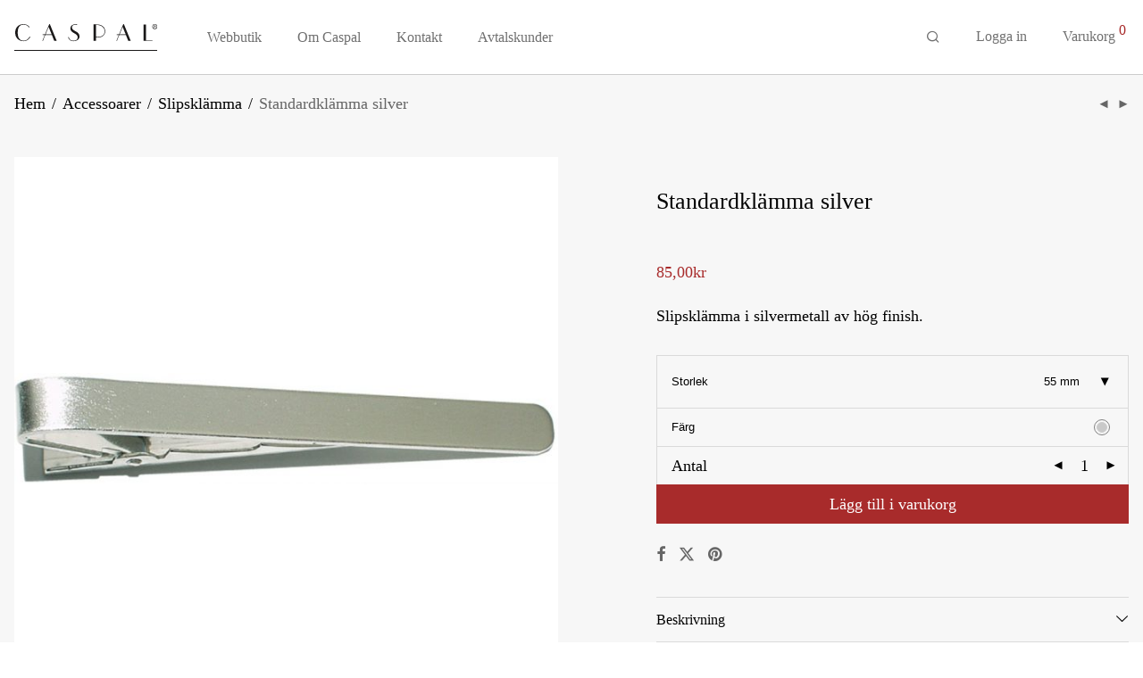

--- FILE ---
content_type: text/html; charset=UTF-8
request_url: https://caspal.com/produkt/standardklamma-silver-2/
body_size: 17886
content:
<!DOCTYPE html>

<html lang="sv-SE" class="footer-sticky-1">
    <head>
        <meta charset="UTF-8">
        <meta name="viewport" content="width=device-width, initial-scale=1.0, maximum-scale=1.0, user-scalable=no">
		<meta name='robots' content='index, follow, max-image-preview:large, max-snippet:-1, max-video-preview:-1' />

	<!-- This site is optimized with the Yoast SEO plugin v25.9 - https://yoast.com/wordpress/plugins/seo/ -->
	<title>Standardklämma silver - Caspal Concept AB</title>
	<link rel="canonical" href="https://caspal.com/produkt/standardklamma-silver-2/" />
	<meta property="og:locale" content="sv_SE" />
	<meta property="og:type" content="article" />
	<meta property="og:title" content="Standardklämma silver - Caspal Concept AB" />
	<meta property="og:description" content="Slipsklämma i silvermetall av hög finish." />
	<meta property="og:url" content="https://caspal.com/produkt/standardklamma-silver-2/" />
	<meta property="og:site_name" content="Caspal Concept AB" />
	<meta property="article:modified_time" content="2024-08-13T10:08:13+00:00" />
	<meta property="og:image" content="https://caspal.com/content/uploads/2021/09/1.302313-1.jpg" />
	<meta property="og:image:width" content="800" />
	<meta property="og:image:height" content="163" />
	<meta property="og:image:type" content="image/jpeg" />
	<meta name="twitter:card" content="summary_large_image" />
	<meta name="twitter:label1" content="Beräknad lästid" />
	<meta name="twitter:data1" content="1 minut" />
	<script type="application/ld+json" class="yoast-schema-graph">{"@context":"https://schema.org","@graph":[{"@type":"WebPage","@id":"https://caspal.com/produkt/standardklamma-silver-2/","url":"https://caspal.com/produkt/standardklamma-silver-2/","name":"Standardklämma silver - Caspal Concept AB","isPartOf":{"@id":"https://caspal.se/#website"},"primaryImageOfPage":{"@id":"https://caspal.com/produkt/standardklamma-silver-2/#primaryimage"},"image":{"@id":"https://caspal.com/produkt/standardklamma-silver-2/#primaryimage"},"thumbnailUrl":"https://caspal.com/content/uploads/2021/09/1.302313-1.jpg","datePublished":"2021-09-08T12:30:17+00:00","dateModified":"2024-08-13T10:08:13+00:00","breadcrumb":{"@id":"https://caspal.com/produkt/standardklamma-silver-2/#breadcrumb"},"inLanguage":"sv-SE","potentialAction":[{"@type":"ReadAction","target":["https://caspal.com/produkt/standardklamma-silver-2/"]}]},{"@type":"ImageObject","inLanguage":"sv-SE","@id":"https://caspal.com/produkt/standardklamma-silver-2/#primaryimage","url":"https://caspal.com/content/uploads/2021/09/1.302313-1.jpg","contentUrl":"https://caspal.com/content/uploads/2021/09/1.302313-1.jpg","width":800,"height":163},{"@type":"BreadcrumbList","@id":"https://caspal.com/produkt/standardklamma-silver-2/#breadcrumb","itemListElement":[{"@type":"ListItem","position":1,"name":"Hem","item":"https://caspal.com/"},{"@type":"ListItem","position":2,"name":"Webbutik","item":"https://caspal.staging.bravoadmin.se/butik/"},{"@type":"ListItem","position":3,"name":"Standardklämma silver"}]},{"@type":"WebSite","@id":"https://caspal.se/#website","url":"https://caspal.se/","name":"Caspal Concept AB","description":"","potentialAction":[{"@type":"SearchAction","target":{"@type":"EntryPoint","urlTemplate":"https://caspal.se/?s={search_term_string}"},"query-input":{"@type":"PropertyValueSpecification","valueRequired":true,"valueName":"search_term_string"}}],"inLanguage":"sv-SE"}]}</script>
	<!-- / Yoast SEO plugin. -->


<link rel='dns-prefetch' href='//fonts.googleapis.com' />
<link rel='preconnect' href='https://fonts.gstatic.com' crossorigin />
<link rel="alternate" type="application/rss+xml" title="Caspal Concept AB &raquo; Webbflöde" href="https://caspal.com/feed/" />
<link rel="alternate" type="application/rss+xml" title="Caspal Concept AB &raquo; Kommentarsflöde" href="https://caspal.com/comments/feed/" />
<link rel="alternate" title="oEmbed (JSON)" type="application/json+oembed" href="https://caspal.com/wp-json/oembed/1.0/embed?url=https%3A%2F%2Fcaspal.com%2Fprodukt%2Fstandardklamma-silver-2%2F" />
<link rel="alternate" title="oEmbed (XML)" type="text/xml+oembed" href="https://caspal.com/wp-json/oembed/1.0/embed?url=https%3A%2F%2Fcaspal.com%2Fprodukt%2Fstandardklamma-silver-2%2F&#038;format=xml" />
<style id='wp-img-auto-sizes-contain-inline-css' type='text/css'>
img:is([sizes=auto i],[sizes^="auto," i]){contain-intrinsic-size:3000px 1500px}
/*# sourceURL=wp-img-auto-sizes-contain-inline-css */
</style>
<link rel='stylesheet' id='wpmf-bakery-style-css' href='https://caspal.com/content/plugins/wp-media-folder/assets/css/vc_style.css?ver=5.9.14' type='text/css' media='all' />
<link rel='stylesheet' id='wpmf-bakery-display-gallery-style-css' href='https://caspal.com/content/plugins/wp-media-folder/assets/css/display-gallery/style-display-gallery.css?ver=5.9.14' type='text/css' media='all' />
<link rel='stylesheet' id='js_composer_front-css' href='https://caspal.com/content/themes/savoy/assets/css/visual-composer/nm-js_composer.css?ver=3.1.2' type='text/css' media='all' />
<style id='wp-emoji-styles-inline-css' type='text/css'>

	img.wp-smiley, img.emoji {
		display: inline !important;
		border: none !important;
		box-shadow: none !important;
		height: 1em !important;
		width: 1em !important;
		margin: 0 0.07em !important;
		vertical-align: -0.1em !important;
		background: none !important;
		padding: 0 !important;
	}
/*# sourceURL=wp-emoji-styles-inline-css */
</style>
<style id='wp-block-library-inline-css' type='text/css'>
:root{--wp-block-synced-color:#7a00df;--wp-block-synced-color--rgb:122,0,223;--wp-bound-block-color:var(--wp-block-synced-color);--wp-editor-canvas-background:#ddd;--wp-admin-theme-color:#007cba;--wp-admin-theme-color--rgb:0,124,186;--wp-admin-theme-color-darker-10:#006ba1;--wp-admin-theme-color-darker-10--rgb:0,107,160.5;--wp-admin-theme-color-darker-20:#005a87;--wp-admin-theme-color-darker-20--rgb:0,90,135;--wp-admin-border-width-focus:2px}@media (min-resolution:192dpi){:root{--wp-admin-border-width-focus:1.5px}}.wp-element-button{cursor:pointer}:root .has-very-light-gray-background-color{background-color:#eee}:root .has-very-dark-gray-background-color{background-color:#313131}:root .has-very-light-gray-color{color:#eee}:root .has-very-dark-gray-color{color:#313131}:root .has-vivid-green-cyan-to-vivid-cyan-blue-gradient-background{background:linear-gradient(135deg,#00d084,#0693e3)}:root .has-purple-crush-gradient-background{background:linear-gradient(135deg,#34e2e4,#4721fb 50%,#ab1dfe)}:root .has-hazy-dawn-gradient-background{background:linear-gradient(135deg,#faaca8,#dad0ec)}:root .has-subdued-olive-gradient-background{background:linear-gradient(135deg,#fafae1,#67a671)}:root .has-atomic-cream-gradient-background{background:linear-gradient(135deg,#fdd79a,#004a59)}:root .has-nightshade-gradient-background{background:linear-gradient(135deg,#330968,#31cdcf)}:root .has-midnight-gradient-background{background:linear-gradient(135deg,#020381,#2874fc)}:root{--wp--preset--font-size--normal:16px;--wp--preset--font-size--huge:42px}.has-regular-font-size{font-size:1em}.has-larger-font-size{font-size:2.625em}.has-normal-font-size{font-size:var(--wp--preset--font-size--normal)}.has-huge-font-size{font-size:var(--wp--preset--font-size--huge)}.has-text-align-center{text-align:center}.has-text-align-left{text-align:left}.has-text-align-right{text-align:right}.has-fit-text{white-space:nowrap!important}#end-resizable-editor-section{display:none}.aligncenter{clear:both}.items-justified-left{justify-content:flex-start}.items-justified-center{justify-content:center}.items-justified-right{justify-content:flex-end}.items-justified-space-between{justify-content:space-between}.screen-reader-text{border:0;clip-path:inset(50%);height:1px;margin:-1px;overflow:hidden;padding:0;position:absolute;width:1px;word-wrap:normal!important}.screen-reader-text:focus{background-color:#ddd;clip-path:none;color:#444;display:block;font-size:1em;height:auto;left:5px;line-height:normal;padding:15px 23px 14px;text-decoration:none;top:5px;width:auto;z-index:100000}html :where(.has-border-color){border-style:solid}html :where([style*=border-top-color]){border-top-style:solid}html :where([style*=border-right-color]){border-right-style:solid}html :where([style*=border-bottom-color]){border-bottom-style:solid}html :where([style*=border-left-color]){border-left-style:solid}html :where([style*=border-width]){border-style:solid}html :where([style*=border-top-width]){border-top-style:solid}html :where([style*=border-right-width]){border-right-style:solid}html :where([style*=border-bottom-width]){border-bottom-style:solid}html :where([style*=border-left-width]){border-left-style:solid}html :where(img[class*=wp-image-]){height:auto;max-width:100%}:where(figure){margin:0 0 1em}html :where(.is-position-sticky){--wp-admin--admin-bar--position-offset:var(--wp-admin--admin-bar--height,0px)}@media screen and (max-width:600px){html :where(.is-position-sticky){--wp-admin--admin-bar--position-offset:0px}}

/*# sourceURL=wp-block-library-inline-css */
</style><link rel='stylesheet' id='wc-blocks-style-css' href='https://caspal.com/content/plugins/woocommerce/assets/client/blocks/wc-blocks.css?ver=wc-10.3.6' type='text/css' media='all' />
<style id='global-styles-inline-css' type='text/css'>
:root{--wp--preset--aspect-ratio--square: 1;--wp--preset--aspect-ratio--4-3: 4/3;--wp--preset--aspect-ratio--3-4: 3/4;--wp--preset--aspect-ratio--3-2: 3/2;--wp--preset--aspect-ratio--2-3: 2/3;--wp--preset--aspect-ratio--16-9: 16/9;--wp--preset--aspect-ratio--9-16: 9/16;--wp--preset--color--black: #000000;--wp--preset--color--cyan-bluish-gray: #abb8c3;--wp--preset--color--white: #ffffff;--wp--preset--color--pale-pink: #f78da7;--wp--preset--color--vivid-red: #cf2e2e;--wp--preset--color--luminous-vivid-orange: #ff6900;--wp--preset--color--luminous-vivid-amber: #fcb900;--wp--preset--color--light-green-cyan: #7bdcb5;--wp--preset--color--vivid-green-cyan: #00d084;--wp--preset--color--pale-cyan-blue: #8ed1fc;--wp--preset--color--vivid-cyan-blue: #0693e3;--wp--preset--color--vivid-purple: #9b51e0;--wp--preset--gradient--vivid-cyan-blue-to-vivid-purple: linear-gradient(135deg,rgb(6,147,227) 0%,rgb(155,81,224) 100%);--wp--preset--gradient--light-green-cyan-to-vivid-green-cyan: linear-gradient(135deg,rgb(122,220,180) 0%,rgb(0,208,130) 100%);--wp--preset--gradient--luminous-vivid-amber-to-luminous-vivid-orange: linear-gradient(135deg,rgb(252,185,0) 0%,rgb(255,105,0) 100%);--wp--preset--gradient--luminous-vivid-orange-to-vivid-red: linear-gradient(135deg,rgb(255,105,0) 0%,rgb(207,46,46) 100%);--wp--preset--gradient--very-light-gray-to-cyan-bluish-gray: linear-gradient(135deg,rgb(238,238,238) 0%,rgb(169,184,195) 100%);--wp--preset--gradient--cool-to-warm-spectrum: linear-gradient(135deg,rgb(74,234,220) 0%,rgb(151,120,209) 20%,rgb(207,42,186) 40%,rgb(238,44,130) 60%,rgb(251,105,98) 80%,rgb(254,248,76) 100%);--wp--preset--gradient--blush-light-purple: linear-gradient(135deg,rgb(255,206,236) 0%,rgb(152,150,240) 100%);--wp--preset--gradient--blush-bordeaux: linear-gradient(135deg,rgb(254,205,165) 0%,rgb(254,45,45) 50%,rgb(107,0,62) 100%);--wp--preset--gradient--luminous-dusk: linear-gradient(135deg,rgb(255,203,112) 0%,rgb(199,81,192) 50%,rgb(65,88,208) 100%);--wp--preset--gradient--pale-ocean: linear-gradient(135deg,rgb(255,245,203) 0%,rgb(182,227,212) 50%,rgb(51,167,181) 100%);--wp--preset--gradient--electric-grass: linear-gradient(135deg,rgb(202,248,128) 0%,rgb(113,206,126) 100%);--wp--preset--gradient--midnight: linear-gradient(135deg,rgb(2,3,129) 0%,rgb(40,116,252) 100%);--wp--preset--font-size--small: 13px;--wp--preset--font-size--medium: 20px;--wp--preset--font-size--large: 36px;--wp--preset--font-size--x-large: 42px;--wp--preset--spacing--20: 0.44rem;--wp--preset--spacing--30: 0.67rem;--wp--preset--spacing--40: 1rem;--wp--preset--spacing--50: 1.5rem;--wp--preset--spacing--60: 2.25rem;--wp--preset--spacing--70: 3.38rem;--wp--preset--spacing--80: 5.06rem;--wp--preset--shadow--natural: 6px 6px 9px rgba(0, 0, 0, 0.2);--wp--preset--shadow--deep: 12px 12px 50px rgba(0, 0, 0, 0.4);--wp--preset--shadow--sharp: 6px 6px 0px rgba(0, 0, 0, 0.2);--wp--preset--shadow--outlined: 6px 6px 0px -3px rgb(255, 255, 255), 6px 6px rgb(0, 0, 0);--wp--preset--shadow--crisp: 6px 6px 0px rgb(0, 0, 0);}:where(.is-layout-flex){gap: 0.5em;}:where(.is-layout-grid){gap: 0.5em;}body .is-layout-flex{display: flex;}.is-layout-flex{flex-wrap: wrap;align-items: center;}.is-layout-flex > :is(*, div){margin: 0;}body .is-layout-grid{display: grid;}.is-layout-grid > :is(*, div){margin: 0;}:where(.wp-block-columns.is-layout-flex){gap: 2em;}:where(.wp-block-columns.is-layout-grid){gap: 2em;}:where(.wp-block-post-template.is-layout-flex){gap: 1.25em;}:where(.wp-block-post-template.is-layout-grid){gap: 1.25em;}.has-black-color{color: var(--wp--preset--color--black) !important;}.has-cyan-bluish-gray-color{color: var(--wp--preset--color--cyan-bluish-gray) !important;}.has-white-color{color: var(--wp--preset--color--white) !important;}.has-pale-pink-color{color: var(--wp--preset--color--pale-pink) !important;}.has-vivid-red-color{color: var(--wp--preset--color--vivid-red) !important;}.has-luminous-vivid-orange-color{color: var(--wp--preset--color--luminous-vivid-orange) !important;}.has-luminous-vivid-amber-color{color: var(--wp--preset--color--luminous-vivid-amber) !important;}.has-light-green-cyan-color{color: var(--wp--preset--color--light-green-cyan) !important;}.has-vivid-green-cyan-color{color: var(--wp--preset--color--vivid-green-cyan) !important;}.has-pale-cyan-blue-color{color: var(--wp--preset--color--pale-cyan-blue) !important;}.has-vivid-cyan-blue-color{color: var(--wp--preset--color--vivid-cyan-blue) !important;}.has-vivid-purple-color{color: var(--wp--preset--color--vivid-purple) !important;}.has-black-background-color{background-color: var(--wp--preset--color--black) !important;}.has-cyan-bluish-gray-background-color{background-color: var(--wp--preset--color--cyan-bluish-gray) !important;}.has-white-background-color{background-color: var(--wp--preset--color--white) !important;}.has-pale-pink-background-color{background-color: var(--wp--preset--color--pale-pink) !important;}.has-vivid-red-background-color{background-color: var(--wp--preset--color--vivid-red) !important;}.has-luminous-vivid-orange-background-color{background-color: var(--wp--preset--color--luminous-vivid-orange) !important;}.has-luminous-vivid-amber-background-color{background-color: var(--wp--preset--color--luminous-vivid-amber) !important;}.has-light-green-cyan-background-color{background-color: var(--wp--preset--color--light-green-cyan) !important;}.has-vivid-green-cyan-background-color{background-color: var(--wp--preset--color--vivid-green-cyan) !important;}.has-pale-cyan-blue-background-color{background-color: var(--wp--preset--color--pale-cyan-blue) !important;}.has-vivid-cyan-blue-background-color{background-color: var(--wp--preset--color--vivid-cyan-blue) !important;}.has-vivid-purple-background-color{background-color: var(--wp--preset--color--vivid-purple) !important;}.has-black-border-color{border-color: var(--wp--preset--color--black) !important;}.has-cyan-bluish-gray-border-color{border-color: var(--wp--preset--color--cyan-bluish-gray) !important;}.has-white-border-color{border-color: var(--wp--preset--color--white) !important;}.has-pale-pink-border-color{border-color: var(--wp--preset--color--pale-pink) !important;}.has-vivid-red-border-color{border-color: var(--wp--preset--color--vivid-red) !important;}.has-luminous-vivid-orange-border-color{border-color: var(--wp--preset--color--luminous-vivid-orange) !important;}.has-luminous-vivid-amber-border-color{border-color: var(--wp--preset--color--luminous-vivid-amber) !important;}.has-light-green-cyan-border-color{border-color: var(--wp--preset--color--light-green-cyan) !important;}.has-vivid-green-cyan-border-color{border-color: var(--wp--preset--color--vivid-green-cyan) !important;}.has-pale-cyan-blue-border-color{border-color: var(--wp--preset--color--pale-cyan-blue) !important;}.has-vivid-cyan-blue-border-color{border-color: var(--wp--preset--color--vivid-cyan-blue) !important;}.has-vivid-purple-border-color{border-color: var(--wp--preset--color--vivid-purple) !important;}.has-vivid-cyan-blue-to-vivid-purple-gradient-background{background: var(--wp--preset--gradient--vivid-cyan-blue-to-vivid-purple) !important;}.has-light-green-cyan-to-vivid-green-cyan-gradient-background{background: var(--wp--preset--gradient--light-green-cyan-to-vivid-green-cyan) !important;}.has-luminous-vivid-amber-to-luminous-vivid-orange-gradient-background{background: var(--wp--preset--gradient--luminous-vivid-amber-to-luminous-vivid-orange) !important;}.has-luminous-vivid-orange-to-vivid-red-gradient-background{background: var(--wp--preset--gradient--luminous-vivid-orange-to-vivid-red) !important;}.has-very-light-gray-to-cyan-bluish-gray-gradient-background{background: var(--wp--preset--gradient--very-light-gray-to-cyan-bluish-gray) !important;}.has-cool-to-warm-spectrum-gradient-background{background: var(--wp--preset--gradient--cool-to-warm-spectrum) !important;}.has-blush-light-purple-gradient-background{background: var(--wp--preset--gradient--blush-light-purple) !important;}.has-blush-bordeaux-gradient-background{background: var(--wp--preset--gradient--blush-bordeaux) !important;}.has-luminous-dusk-gradient-background{background: var(--wp--preset--gradient--luminous-dusk) !important;}.has-pale-ocean-gradient-background{background: var(--wp--preset--gradient--pale-ocean) !important;}.has-electric-grass-gradient-background{background: var(--wp--preset--gradient--electric-grass) !important;}.has-midnight-gradient-background{background: var(--wp--preset--gradient--midnight) !important;}.has-small-font-size{font-size: var(--wp--preset--font-size--small) !important;}.has-medium-font-size{font-size: var(--wp--preset--font-size--medium) !important;}.has-large-font-size{font-size: var(--wp--preset--font-size--large) !important;}.has-x-large-font-size{font-size: var(--wp--preset--font-size--x-large) !important;}
/*# sourceURL=global-styles-inline-css */
</style>

<style id='classic-theme-styles-inline-css' type='text/css'>
/*! This file is auto-generated */
.wp-block-button__link{color:#fff;background-color:#32373c;border-radius:9999px;box-shadow:none;text-decoration:none;padding:calc(.667em + 2px) calc(1.333em + 2px);font-size:1.125em}.wp-block-file__button{background:#32373c;color:#fff;text-decoration:none}
/*# sourceURL=/wp-includes/css/classic-themes.min.css */
</style>
<link rel='stylesheet' id='photoswipe-css' href='https://caspal.com/content/plugins/woocommerce/assets/css/photoswipe/photoswipe.min.css?ver=10.3.6' type='text/css' media='all' />
<link rel='stylesheet' id='photoswipe-default-skin-css' href='https://caspal.com/content/plugins/woocommerce/assets/css/photoswipe/default-skin/default-skin.min.css?ver=10.3.6' type='text/css' media='all' />
<style id='woocommerce-inline-inline-css' type='text/css'>
.woocommerce form .form-row .required { visibility: visible; }
/*# sourceURL=woocommerce-inline-inline-css */
</style>
<link rel='stylesheet' id='brands-styles-css' href='https://caspal.com/content/plugins/woocommerce/assets/css/brands.css?ver=10.3.6' type='text/css' media='all' />
<link rel='stylesheet' id='normalize-css' href='https://caspal.com/content/themes/savoy/assets/css/third-party/normalize.min.css?ver=3.0.2' type='text/css' media='all' />
<link rel='stylesheet' id='slick-slider-css' href='https://caspal.com/content/themes/savoy/assets/css/third-party/slick.min.css?ver=1.5.5' type='text/css' media='all' />
<link rel='stylesheet' id='slick-slider-theme-css' href='https://caspal.com/content/themes/savoy/assets/css/third-party/slick-theme.min.css?ver=1.5.5' type='text/css' media='all' />
<link rel='stylesheet' id='magnific-popup-css' href='https://caspal.com/content/themes/savoy/assets/css/third-party/magnific-popup.min.css?ver=6.9' type='text/css' media='all' />
<link rel='stylesheet' id='nm-grid-css' href='https://caspal.com/content/themes/savoy/assets/css/grid.css?ver=3.1.2' type='text/css' media='all' />
<link rel='stylesheet' id='selectod-css' href='https://caspal.com/content/themes/savoy/assets/css/third-party/selectod.min.css?ver=3.8.1' type='text/css' media='all' />
<link rel='stylesheet' id='nm-shop-css' href='https://caspal.com/content/themes/savoy/assets/css/shop.css?ver=3.1.2' type='text/css' media='all' />
<link rel='stylesheet' id='nm-icons-css' href='https://caspal.com/content/themes/savoy/assets/css/font-icons/theme-icons/theme-icons.min.css?ver=3.1.2' type='text/css' media='all' />
<link rel='stylesheet' id='nm-core-css' href='https://caspal.com/content/themes/savoy/style.css?ver=3.1.2' type='text/css' media='all' />
<link rel="preload" as="style" href="https://fonts.googleapis.com/css?family=Roboto:400,700&#038;display=swap&#038;ver=1765967716" /><link rel="stylesheet" href="https://fonts.googleapis.com/css?family=Roboto:400,700&#038;display=swap&#038;ver=1765967716" media="print" onload="this.media='all'"><noscript><link rel="stylesheet" href="https://fonts.googleapis.com/css?family=Roboto:400,700&#038;display=swap&#038;ver=1765967716" /></noscript><link rel='stylesheet' id='bravo-sass-theme-styles-css' href='https://caspal.com/content/themes/bravo-savoy-child/build/theme-settings.css?ver=6.9' type='text/css' media='all' />
<link rel='stylesheet' id='nm-elements-css' href='https://caspal.com/content/themes/savoy/assets/css/elements.css?ver=3.1.2' type='text/css' media='all' />
<link rel='stylesheet' id='nm-child-theme-css' href='https://caspal.com/content/themes/bravo-savoy-child/build/main.css?ver=6.9' type='text/css' media='all' />
<link rel='stylesheet' id='bravo-fonts-ubuntu-css' href='https://fonts.googleapis.com/css2?family=Ubuntu&#038;display=swap&#038;ver=6.9' type='text/css' media='all' />
<link rel='stylesheet' id='bravo-fonts-inter-css' href='https://fonts.googleapis.com/css2?family=Inter&#038;display=swap&#038;ver=6.9' type='text/css' media='all' />
<script type="text/javascript" src="https://caspal.com/wp/wp-includes/js/jquery/jquery.min.js?ver=3.7.1" id="jquery-core-js"></script>
<script type="text/javascript" src="https://caspal.com/wp/wp-includes/js/jquery/jquery-migrate.min.js?ver=3.4.1" id="jquery-migrate-js"></script>
<script type="text/javascript" src="https://caspal.com/content/plugins/woocommerce/assets/js/jquery-blockui/jquery.blockUI.min.js?ver=2.7.0-wc.10.3.6" id="wc-jquery-blockui-js" defer="defer" data-wp-strategy="defer"></script>
<script type="text/javascript" id="wc-add-to-cart-js-extra">
/* <![CDATA[ */
var wc_add_to_cart_params = {"ajax_url":"/wp/wp-admin/admin-ajax.php","wc_ajax_url":"/?wc-ajax=%%endpoint%%","i18n_view_cart":"Visa varukorg","cart_url":"https://caspal.com/butik/varukorg/","is_cart":"","cart_redirect_after_add":"no"};
//# sourceURL=wc-add-to-cart-js-extra
/* ]]> */
</script>
<script type="text/javascript" src="https://caspal.com/content/plugins/woocommerce/assets/js/frontend/add-to-cart.min.js?ver=10.3.6" id="wc-add-to-cart-js" defer="defer" data-wp-strategy="defer"></script>
<script type="text/javascript" src="https://caspal.com/content/plugins/woocommerce/assets/js/flexslider/jquery.flexslider.min.js?ver=2.7.2-wc.10.3.6" id="wc-flexslider-js" defer="defer" data-wp-strategy="defer"></script>
<script type="text/javascript" src="https://caspal.com/content/plugins/woocommerce/assets/js/photoswipe/photoswipe.min.js?ver=4.1.1-wc.10.3.6" id="wc-photoswipe-js" defer="defer" data-wp-strategy="defer"></script>
<script type="text/javascript" src="https://caspal.com/content/plugins/woocommerce/assets/js/photoswipe/photoswipe-ui-default.min.js?ver=4.1.1-wc.10.3.6" id="wc-photoswipe-ui-default-js" defer="defer" data-wp-strategy="defer"></script>
<script type="text/javascript" id="wc-single-product-js-extra">
/* <![CDATA[ */
var wc_single_product_params = {"i18n_required_rating_text":"V\u00e4lj ett betyg","i18n_rating_options":["1 av 5 stj\u00e4rnor","2 av 5 stj\u00e4rnor","3 av 5 stj\u00e4rnor","4 av 5 stj\u00e4rnor","5 av 5 stj\u00e4rnor"],"i18n_product_gallery_trigger_text":"Visa bildgalleri i fullsk\u00e4rm","review_rating_required":"yes","flexslider":{"rtl":false,"animation":"fade","smoothHeight":false,"directionNav":true,"controlNav":"thumbnails","slideshow":false,"animationSpeed":300,"animationLoop":false,"allowOneSlide":false},"zoom_enabled":"","zoom_options":[],"photoswipe_enabled":"1","photoswipe_options":{"shareEl":true,"closeOnScroll":false,"history":false,"hideAnimationDuration":0,"showAnimationDuration":0,"showHideOpacity":true,"bgOpacity":1,"loop":false,"closeOnVerticalDrag":false,"barsSize":{"top":0,"bottom":0},"tapToClose":true,"tapToToggleControls":false,"shareButtons":[{"id":"facebook","label":"Dela p\u00e5 Facebook","url":"https://www.facebook.com/sharer/sharer.php?u={{url}}"},{"id":"twitter","label":"Tweet","url":"https://twitter.com/intent/tweet?text={{text}}&url={{url}}"},{"id":"pinterest","label":"Pin it","url":"http://www.pinterest.com/pin/create/button/?url={{url}}&media={{image_url}}&description={{text}}"},{"id":"download","label":"Download image","url":"{{raw_image_url}}","download":true}]},"flexslider_enabled":"1"};
//# sourceURL=wc-single-product-js-extra
/* ]]> */
</script>
<script type="text/javascript" src="https://caspal.com/content/plugins/woocommerce/assets/js/frontend/single-product.min.js?ver=10.3.6" id="wc-single-product-js" defer="defer" data-wp-strategy="defer"></script>
<script type="text/javascript" src="https://caspal.com/content/plugins/woocommerce/assets/js/js-cookie/js.cookie.min.js?ver=2.1.4-wc.10.3.6" id="wc-js-cookie-js" defer="defer" data-wp-strategy="defer"></script>
<script type="text/javascript" id="woocommerce-js-extra">
/* <![CDATA[ */
var woocommerce_params = {"ajax_url":"/wp/wp-admin/admin-ajax.php","wc_ajax_url":"/?wc-ajax=%%endpoint%%","i18n_password_show":"Visa l\u00f6senord","i18n_password_hide":"D\u00f6lj l\u00f6senord"};
//# sourceURL=woocommerce-js-extra
/* ]]> */
</script>
<script type="text/javascript" src="https://caspal.com/content/plugins/woocommerce/assets/js/frontend/woocommerce.min.js?ver=10.3.6" id="woocommerce-js" defer="defer" data-wp-strategy="defer"></script>
<script type="text/javascript" id="wc-cart-fragments-js-extra">
/* <![CDATA[ */
var wc_cart_fragments_params = {"ajax_url":"/wp/wp-admin/admin-ajax.php","wc_ajax_url":"/?wc-ajax=%%endpoint%%","cart_hash_key":"wc_cart_hash_e6402c13240b8a0fa2d030c08c08a5bb","fragment_name":"wc_fragments_e6402c13240b8a0fa2d030c08c08a5bb","request_timeout":"5000"};
//# sourceURL=wc-cart-fragments-js-extra
/* ]]> */
</script>
<script type="text/javascript" src="https://caspal.com/content/plugins/woocommerce/assets/js/frontend/cart-fragments.min.js?ver=10.3.6" id="wc-cart-fragments-js" defer="defer" data-wp-strategy="defer"></script>
<script></script><link rel="https://api.w.org/" href="https://caspal.com/wp-json/" /><link rel="alternate" title="JSON" type="application/json" href="https://caspal.com/wp-json/wp/v2/product/88474" /><link rel="EditURI" type="application/rsd+xml" title="RSD" href="https://caspal.com/wp/xmlrpc.php?rsd" />
<meta name="generator" content="WordPress 6.9" />
<meta name="generator" content="WooCommerce 10.3.6" />
<link rel='shortlink' href='https://caspal.com/?p=88474' />
<meta name="generator" content="Redux 4.5.7" />	<noscript><style>.woocommerce-product-gallery{ opacity: 1 !important; }</style></noscript>
	<style type="text/css">.recentcomments a{display:inline !important;padding:0 !important;margin:0 !important;}</style><meta name="generator" content="Powered by WPBakery Page Builder - drag and drop page builder for WordPress."/>
<link rel="icon" href="https://caspal.com/content/uploads/2022/04/cropped-favicon_C-32x32.png" sizes="32x32" />
<link rel="icon" href="https://caspal.com/content/uploads/2022/04/cropped-favicon_C-192x192.png" sizes="192x192" />
<link rel="apple-touch-icon" href="https://caspal.com/content/uploads/2022/04/cropped-favicon_C-180x180.png" />
<meta name="msapplication-TileImage" content="https://caspal.com/content/uploads/2022/04/cropped-favicon_C-270x270.png" />
<noscript><style> .wpb_animate_when_almost_visible { opacity: 1; }</style></noscript>    </head>
    
	<body class="wp-singular product-template-default single single-product postid-88474 wp-theme-savoy wp-child-theme-bravo-savoy-child theme-savoy woocommerce woocommerce-page woocommerce-no-js nm-page-load-transition-0 nm-preload header-fixed header-mobile-default header-border-1 mobile-menu-layout-side mobile-menu-panels cart-panel-dark nm-shop-preloader-spinner nm-shop-scroll-enabled wpb-js-composer js-comp-ver-8.7.1 vc_responsive">
                        
        <div class="nm-page-overflow">
            <div class="nm-page-wrap">
                                            
                <div class="nm-page-wrap-inner">
                    <div id="nm-header-placeholder" class="nm-header-placeholder"></div>

<header id="nm-header" class="nm-header default resize-on-scroll mobile-menu-icon-bold clear">
        <div class="nm-header-inner">
        <div class="nm-header-row nm-row">
    <div class="nm-header-col col-xs-12">
                
        <div class="nm-header-left">
                        <nav class="nm-mobile-menu-button-wrapper">
                <ul id="nm-mobile-menu-button-ul" class="nm-menu">
                            <li class="nm-menu-offscreen menu-item-default">
                        <a href="#" class="nm-mobile-menu-button clicked">
                <span class="nm-menu-icon">
                    <span class="line-1"></span>
                    <span class="line-2"></span>
                    <span class="line-3"></span>
                </span>
            </a>
        </li>
                        </ul>
            </nav>
            
            <div class="nm-header-logo">
    <a href="https://caspal.com/">
        <img src="https://caspal.com/content/uploads/2021/05/caspal-logo.svg" class="nm-logo" width="159.797" height="30" alt="Caspal Concept AB">
            </a>
</div>        </div>
        
                       
        <nav class="nm-main-menu">
            <ul id="nm-main-menu-ul" class="nm-menu">
                                
                <li id="menu-item-102" class="menu-item menu-item-type-post_type menu-item-object-page current_page_parent menu-item-102"><a href="https://caspal.com/butik/">Webbutik</a></li>
<li id="menu-item-107" class="menu-item menu-item-type-post_type menu-item-object-page menu-item-107"><a href="https://caspal.com/om-caspal/">Om Caspal</a></li>
<li id="menu-item-96173" class="menu-item menu-item-type-post_type menu-item-object-page menu-item-96173"><a href="https://caspal.com/kontakt/">Kontakt</a></li>
<li id="menu-item-100395" class="megamenu col-7 full cases menu-item menu-item-type-custom menu-item-object-custom menu-item-has-children menu-item-100395"><a href="#">Avtalskunder</a>
<div class='sub-menu'><div class='nm-sub-menu-bridge'></div><ul class='nm-sub-menu-ul'>
	<li id="menu-item-100398" class="menu-item menu-item-type-custom menu-item-object-custom nm-menu-item-has-image menu-item-100398"><a href="https://volvocars.caspal.com/"><img src="https://caspal.com/content/uploads/2022/04/volvobil.png" loading="eager" alt="" width="250" height="56" class="nm-menu-item-image" /><span class="nm-menu-item-image-title">Volvo Bil</span></a></li>
	<li id="menu-item-100400" class="menu-item menu-item-type-custom menu-item-object-custom nm-menu-item-has-image menu-item-100400"><a href="https://bybergnordin.caspal.com"><img src="https://caspal.com/content/uploads/2022/04/logo.png" loading="eager" alt="" width="320" height="79" class="nm-menu-item-image" /><span class="nm-menu-item-image-title">Byberg Nordin</span></a></li>
	<li id="menu-item-100402" class="menu-item menu-item-type-custom menu-item-object-custom nm-menu-item-has-image menu-item-100402"><a href="https://bivab.caspal.com/"><img src="https://caspal.com/content/uploads/2022/04/content-disk-proxy.jpeg" loading="eager" alt="" width="1770" height="800" class="nm-menu-item-image" /><span class="nm-menu-item-image-title">Bivab</span></a></li>
	<li id="menu-item-100404" class="menu-item menu-item-type-custom menu-item-object-custom nm-menu-item-has-image menu-item-100404"><a href="https://jlt.caspal.com/"><img src="https://caspal.com/content/uploads/2022/04/jlt-logo.png" loading="eager" alt="" width="800" height="137" class="nm-menu-item-image" /><span class="nm-menu-item-image-title">JLT</span></a></li>
	<li id="menu-item-100406" class="menu-item menu-item-type-custom menu-item-object-custom nm-menu-item-has-image menu-item-100406"><a href="https://docksta.caspal.com/"><img src="https://caspal.com/content/uploads/2022/04/docksta.png" loading="eager" alt="" width="204" height="68" class="nm-menu-item-image" /><span class="nm-menu-item-image-title">Docksta Buss &#038; Truck</span></a></li>
	<li id="menu-item-100408" class="menu-item menu-item-type-custom menu-item-object-custom nm-menu-item-has-image menu-item-100408"><a href="https://dalarna.caspal.com"><img src="https://caspal.com/content/uploads/2022/04/dalarna.png" loading="eager" alt="" width="1112" height="128" class="nm-menu-item-image" /><span class="nm-menu-item-image-title">Sälen Buss Hedmans Erikssons Buss</span></a></li>
	<li id="menu-item-106800" class="menu-item menu-item-type-custom menu-item-object-custom nm-menu-item-has-image menu-item-106800"><a href="https://hallestabuss.caspal.com"><img src="https://caspal.com/content/uploads/2025/02/hallestabuss-logo.png" loading="eager" alt="" width="1170" height="406" class="nm-menu-item-image" /><span class="nm-menu-item-image-title">Hällestá Buss</span></a></li>
</ul></div>
</li>
            </ul>
        </nav>
        
        <nav class="nm-right-menu">
            <ul id="nm-right-menu-ul" class="nm-menu">
                <li class="nm-menu-search menu-item-default has-icon"><a href="#" id="nm-menu-search-btn" aria-label="Sök"><i class="nm-font nm-font-search"></i></a></li><li class="nm-menu-account menu-item-default no-icon" aria-label="Mitt konto"><a href="https://caspal.com/butik/mitt-konto/" id="nm-menu-account-btn">Logga in</a></li><li class="nm-menu-cart menu-item-default no-icon"><a href="#" id="nm-menu-cart-btn"><span class="nm-menu-cart-title">Varukorg</span> <span class="nm-menu-cart-count count nm-count-zero">0</span></a></li>                
                            </ul>
        </nav>

            </div>
</div>    </div>
</header>

<div class="nm-header-search-holder">
    <div id="nm-header-search">
        <a href="#" id="nm-header-search-close" class="nm-font nm-font-close2"></a>

        <div class="nm-header-search-wrap">
            <div class="nm-header-search-form-wrap">
                <form id="nm-header-search-form" role="search" method="get" action="https://caspal.com/">
                    <a id="nm-header-search-clear-button" class="button border">
                        <i class="nm-font-close2"></i>
                        <span>Rensa</span>
                    </a>
                    <i class="nm-font nm-font-search"></i>
                    <input type="text" id="nm-header-search-input" autocomplete="off" value="" name="s" placeholder="Sök produkter&hellip;" />
                    <input type="hidden" name="post_type" value="product" />
                </form>
            </div>

            
                        <div id="nm-search-suggestions-notice">
                <span class="txt-press-enter">tryck <u>Enter</u> för att söka</span>
                <span class="txt-has-results">Sökresultat:</span>
                <span class="txt-no-results">Inga produkter hittades.</span>
            </div>

            <div id="nm-search-suggestions">
                <div class="nm-search-suggestions-inner">
                    <ul id="nm-search-suggestions-product-list" class="block-grid-single-row xsmall-block-grid-2 small-block-grid-4 medium-block-grid-5 large-block-grid-6"></ul>
                </div>
            </div>
                    </div>
    </div>
    
    <div class="nm-page-overlay nm-header-search-overlay"></div>
</div>

	
		
			<div class="woocommerce-notices-wrapper"></div>
<div id="product-88474" class="nm-single-product layout-default-thumbs-h gallery-col-6 summary-col-6 thumbnails-horizontal has-bg-color meta-layout-summary tabs-layout-summary product type-product post-88474 status-publish first instock product_cat-slipsklamma has-post-thumbnail taxable shipping-taxable purchasable product-type-variable has-default-attributes">
    <div class="nm-single-product-bg clear">
    
        
<div class="nm-single-product-top">
    <div class="nm-row">
        <div class="col-xs-9">
            <nav id="nm-breadcrumb" class="woocommerce-breadcrumb" itemprop="breadcrumb"><a href="https://caspal.com">Hem</a><span class="delimiter">/</span><a href="https://caspal.com/produkt-kategori/accessoarer/">Accessoarer</a><span class="delimiter">/</span><a href="https://caspal.com/produkt-kategori/accessoarer/slipsklamma/">Slipsklämma</a><span class="delimiter">/</span>Standardklämma silver</nav>        </div>

        <div class="col-xs-3">
            <div class="nm-single-product-menu">
                <a href="https://caspal.com/produkt/bilklamma/" rel="next"><i class="nm-font nm-font-media-play flip"></i></a><a href="https://caspal.com/produkt/standardklamma-guld/" rel="prev"><i class="nm-font nm-font-media-play"></i></a>            </div>
        </div>
    </div>
</div>
        
        <div id="nm-shop-notices-wrap"></div>
        <div class="nm-single-product-showcase">
            <div class="nm-single-product-summary-row nm-row">
                <div class="nm-single-product-summary-col col-xs-12">
                    <div class="woocommerce-product-gallery woocommerce-product-gallery--with-images woocommerce-product-gallery--columns-4 images lightbox-enabled zoom-enabled pagination-enabled" data-columns="4" style="opacity: 0; transition: opacity .25s ease-in-out;">
	    
    <div class="woocommerce-product-gallery__wrapper">
		<div data-thumb="https://caspal.com/content/uploads/2021/09/1.302313-1-100x100.jpg" data-thumb-alt="Standardklämma silver" data-thumb-srcset="https://caspal.com/content/uploads/2021/09/1.302313-1-100x100.jpg 100w, https://caspal.com/content/uploads/2021/09/1.302313-1-150x150.jpg 150w"  data-thumb-sizes="(max-width: 100px) 100vw, 100px" class="woocommerce-product-gallery__image"><a href="https://caspal.com/content/uploads/2021/09/1.302313-1.jpg"><img width="680" height="139" src="https://caspal.com/content/uploads/2021/09/1.302313-1-680x139.jpg" class="wp-post-image" alt="Standardklämma silver" data-caption="" data-src="https://caspal.com/content/uploads/2021/09/1.302313-1.jpg" data-large_image="https://caspal.com/content/uploads/2021/09/1.302313-1.jpg" data-large_image_width="800" data-large_image_height="163" decoding="async" fetchpriority="high" srcset="https://caspal.com/content/uploads/2021/09/1.302313-1-680x139.jpg 680w, https://caspal.com/content/uploads/2021/09/1.302313-1-300x61.jpg 300w, https://caspal.com/content/uploads/2021/09/1.302313-1-768x156.jpg 768w, https://caspal.com/content/uploads/2021/09/1.302313-1-350x71.jpg 350w, https://caspal.com/content/uploads/2021/09/1.302313-1.jpg 800w" sizes="(max-width: 680px) 100vw, 680px" /></a></div>	</div>
    
    </div>

                    <div class="summary entry-summary">
                                                <div class="nm-product-summary-inner-col nm-product-summary-inner-col-1"><h1 class="product_title entry-title">	
    Standardklämma silver</h1>
<p class="price">
    <span class="woocommerce-Price-amount amount"><bdi>85,00<span class="woocommerce-Price-currencySymbol">&#107;&#114;</span></bdi></span>    
    </p>
</div><div class="nm-product-summary-inner-col nm-product-summary-inner-col-2"><div class="woocommerce-product-details__short-description entry-content">
	<p>Slipsklämma i silvermetall av hög finish.</p>
</div>

<form id="nm-variations-form" class="variations_form cart nm-no-select nm-variation-controls-tooltip tooltip-color" action="https://caspal.com/produkt/standardklamma-silver-2/" method="post" enctype='multipart/form-data' data-product_id="88474" data-product_variations="[{&quot;attributes&quot;:{&quot;attribute_pa_storlek&quot;:&quot;55-mm&quot;,&quot;attribute_pa_farg&quot;:&quot;silver&quot;},&quot;availability_html&quot;:&quot;&quot;,&quot;backorders_allowed&quot;:false,&quot;dimensions&quot;:{&quot;length&quot;:&quot;&quot;,&quot;width&quot;:&quot;&quot;,&quot;height&quot;:&quot;&quot;},&quot;dimensions_html&quot;:&quot;N\/A&quot;,&quot;display_price&quot;:85,&quot;display_regular_price&quot;:85,&quot;image&quot;:{&quot;title&quot;:&quot;1.302313-1.jpg&quot;,&quot;caption&quot;:&quot;&quot;,&quot;url&quot;:&quot;https:\/\/caspal.com\/content\/uploads\/2021\/09\/1.302313-1.jpg&quot;,&quot;alt&quot;:&quot;1.302313-1.jpg&quot;,&quot;src&quot;:&quot;https:\/\/caspal.com\/content\/uploads\/2021\/09\/1.302313-1-680x139.jpg&quot;,&quot;srcset&quot;:&quot;https:\/\/caspal.com\/content\/uploads\/2021\/09\/1.302313-1-680x139.jpg 680w, https:\/\/caspal.com\/content\/uploads\/2021\/09\/1.302313-1-300x61.jpg 300w, https:\/\/caspal.com\/content\/uploads\/2021\/09\/1.302313-1-768x156.jpg 768w, https:\/\/caspal.com\/content\/uploads\/2021\/09\/1.302313-1-350x71.jpg 350w, https:\/\/caspal.com\/content\/uploads\/2021\/09\/1.302313-1.jpg 800w&quot;,&quot;sizes&quot;:&quot;(max-width: 680px) 100vw, 680px&quot;,&quot;full_src&quot;:&quot;https:\/\/caspal.com\/content\/uploads\/2021\/09\/1.302313-1.jpg&quot;,&quot;full_src_w&quot;:800,&quot;full_src_h&quot;:163,&quot;gallery_thumbnail_src&quot;:&quot;https:\/\/caspal.com\/content\/uploads\/2021\/09\/1.302313-1-100x100.jpg&quot;,&quot;gallery_thumbnail_src_w&quot;:100,&quot;gallery_thumbnail_src_h&quot;:100,&quot;thumb_src&quot;:&quot;https:\/\/caspal.com\/content\/uploads\/2021\/09\/1.302313-1-350x71.jpg&quot;,&quot;thumb_src_w&quot;:350,&quot;thumb_src_h&quot;:71,&quot;src_w&quot;:680,&quot;src_h&quot;:139},&quot;image_id&quot;:94302,&quot;is_downloadable&quot;:false,&quot;is_in_stock&quot;:true,&quot;is_purchasable&quot;:true,&quot;is_sold_individually&quot;:&quot;no&quot;,&quot;is_virtual&quot;:false,&quot;max_qty&quot;:&quot;&quot;,&quot;min_qty&quot;:1,&quot;price_html&quot;:&quot;&quot;,&quot;sku&quot;:&quot;311-55 mm-Silver&quot;,&quot;variation_description&quot;:&quot;&quot;,&quot;variation_id&quot;:88479,&quot;variation_is_active&quot;:true,&quot;variation_is_visible&quot;:true,&quot;weight&quot;:&quot;&quot;,&quot;weight_html&quot;:&quot;N\/A&quot;},{&quot;attributes&quot;:{&quot;attribute_pa_storlek&quot;:&quot;65-mm&quot;,&quot;attribute_pa_farg&quot;:&quot;silver&quot;},&quot;availability_html&quot;:&quot;&quot;,&quot;backorders_allowed&quot;:false,&quot;dimensions&quot;:{&quot;length&quot;:&quot;&quot;,&quot;width&quot;:&quot;&quot;,&quot;height&quot;:&quot;&quot;},&quot;dimensions_html&quot;:&quot;N\/A&quot;,&quot;display_price&quot;:85,&quot;display_regular_price&quot;:85,&quot;image&quot;:{&quot;title&quot;:&quot;1.302313-1.jpg&quot;,&quot;caption&quot;:&quot;&quot;,&quot;url&quot;:&quot;https:\/\/caspal.com\/content\/uploads\/2021\/09\/1.302313-1.jpg&quot;,&quot;alt&quot;:&quot;1.302313-1.jpg&quot;,&quot;src&quot;:&quot;https:\/\/caspal.com\/content\/uploads\/2021\/09\/1.302313-1-680x139.jpg&quot;,&quot;srcset&quot;:&quot;https:\/\/caspal.com\/content\/uploads\/2021\/09\/1.302313-1-680x139.jpg 680w, https:\/\/caspal.com\/content\/uploads\/2021\/09\/1.302313-1-300x61.jpg 300w, https:\/\/caspal.com\/content\/uploads\/2021\/09\/1.302313-1-768x156.jpg 768w, https:\/\/caspal.com\/content\/uploads\/2021\/09\/1.302313-1-350x71.jpg 350w, https:\/\/caspal.com\/content\/uploads\/2021\/09\/1.302313-1.jpg 800w&quot;,&quot;sizes&quot;:&quot;(max-width: 680px) 100vw, 680px&quot;,&quot;full_src&quot;:&quot;https:\/\/caspal.com\/content\/uploads\/2021\/09\/1.302313-1.jpg&quot;,&quot;full_src_w&quot;:800,&quot;full_src_h&quot;:163,&quot;gallery_thumbnail_src&quot;:&quot;https:\/\/caspal.com\/content\/uploads\/2021\/09\/1.302313-1-100x100.jpg&quot;,&quot;gallery_thumbnail_src_w&quot;:100,&quot;gallery_thumbnail_src_h&quot;:100,&quot;thumb_src&quot;:&quot;https:\/\/caspal.com\/content\/uploads\/2021\/09\/1.302313-1-350x71.jpg&quot;,&quot;thumb_src_w&quot;:350,&quot;thumb_src_h&quot;:71,&quot;src_w&quot;:680,&quot;src_h&quot;:139},&quot;image_id&quot;:94302,&quot;is_downloadable&quot;:false,&quot;is_in_stock&quot;:true,&quot;is_purchasable&quot;:true,&quot;is_sold_individually&quot;:&quot;no&quot;,&quot;is_virtual&quot;:false,&quot;max_qty&quot;:&quot;&quot;,&quot;min_qty&quot;:1,&quot;price_html&quot;:&quot;&quot;,&quot;sku&quot;:&quot;311-65 mm-Silver&quot;,&quot;variation_description&quot;:&quot;&quot;,&quot;variation_id&quot;:88480,&quot;variation_is_active&quot;:true,&quot;variation_is_visible&quot;:true,&quot;weight&quot;:&quot;&quot;,&quot;weight_html&quot;:&quot;N\/A&quot;}]">
	
			<table class="variations" cellspacing="0" role="presentation">
			<tbody>
									<tr>
						<th class="label"><label for="pa_storlek">Storlek</label></th>
						<td class="value">
							<select id="pa_storlek" class="" name="attribute_pa_storlek" data-attribute_name="attribute_pa_storlek" data-show_option_none="no"><option value="">Välj ett alternativ</option><option value="55-mm"  selected='selected'>55 mm</option><option value="65-mm" >65 mm</option></select>						</td>
					</tr>
									<tr>
						<th class="label"><label for="pa_farg">Färg</label></th>
						<td class="value">
							<div class="nm-select-hidden"><select id="pa_farg" class="" name="attribute_pa_farg" data-attribute_name="attribute_pa_farg" data-show_option_none="no"><option value="">Välj ett alternativ</option><option value="silver"  selected='selected'>Silver</option></select></div><ul class="nm-variation-control nm-variation-control-color"><li class="nm-variation-option selected" data-value="silver"><i style="background:#c9c9c9;" class="nm-pa-color nm-pa-color-silver"></i><span>Silver</span></li></ul>						</td>
					</tr>
							</tbody>
		</table>
        <div class="reset_variations_alert screen-reader-text" role="alert" aria-live="polite" aria-relevant="all"></div>
        
		<div class="single_variation_wrap">
			<div class="woocommerce-variation single_variation" role="alert" aria-relevant="additions"></div><div class="woocommerce-variation-add-to-cart variations_button">
        
    <div class="nm-quantity-wrap qty-show">
        <label>Antal</label>
    <label class="nm-qty-label-abbrev">Antal</label>

        <div class="quantity">
                <div class="nm-qty-minus nm-font nm-font-media-play flip"></div>
                <input
            type="number"
                        id="quantity_69757b36f257c"
            class="input-text qty text"
            name="quantity"
            value="1"
            aria-label="Produktantal"
                        min="1"
                                        step="1"
                placeholder=""
                pattern="[0-9]*"
                    />
                <div class="nm-qty-plus nm-font nm-font-media-play"></div>
            </div>
    </div>
    
    <button type="submit" class="nm-variable-add-to-cart-button single_add_to_cart_button button alt">Lägg till i varukorg</button>
	
        
    <input type="hidden" name="add-to-cart" value="88474" />
	<input type="hidden" name="product_id" value="88474" />
	<input type="hidden" name="variation_id" class="variation_id" value="0" />
</div>
		</div>
	
	</form>


<div class="nm-product-share-wrap has-share-buttons">
	    
        <div class="nm-product-share">
        <a href="//www.facebook.com/sharer.php?u=https://caspal.com/produkt/standardklamma-silver-2/" target="_blank" title="Dela på Facebook"><i class="nm-font nm-font-facebook"></i></a><a href="//twitter.com/share?url=https://caspal.com/produkt/standardklamma-silver-2/" target="_blank" title="Dela på Twitter"><i class="nm-font nm-font-x-twitter"></i></a><a href="//pinterest.com/pin/create/button/?url=https://caspal.com/produkt/standardklamma-silver-2/&amp;media=https://caspal.com/content/uploads/2021/09/1.302313-1.jpg&amp;description=Standardkl%C3%A4mma+silver" target="_blank" title="Pinna på Pinterest"><i class="nm-font nm-font-pinterest"></i></a>    </div>
    </div>

		
    
    <div id="nm-product-accordion">
                <div class="nm-product-accordion-panel nm-product-accordion-panel-description">
            <a href="#panel-description" class="nm-product-accordion-heading" role="tab" aria-controls="tab-description">
                Beskrivning            </a>

            <div class="nm-product-accordion-content">
                <div class="nm-product-accordion-content-inner entry-content">
                
<p>Slipsklämma i silvermetall av hög finish.</p>
<p>Längd: Finns i 55 mm och 65 mm.</p>
                </div>
            </div>
        </div>
                <div class="nm-product-accordion-panel nm-product-accordion-panel-additional_information">
            <a href="#panel-additional_information" class="nm-product-accordion-heading" role="tab" aria-controls="tab-additional_information">
                Ytterligare information            </a>

            <div class="nm-product-accordion-content">
                <div class="nm-product-accordion-content-inner">
                
<div class="nm-additional-information-inner">
    <table class="woocommerce-product-attributes shop_attributes" aria-label="Produktdetaljer">
			<tr class="woocommerce-product-attributes-item woocommerce-product-attributes-item--attribute_pa_storlek">
			<th class="woocommerce-product-attributes-item__label" scope="row">Storlek</th>
			<td class="woocommerce-product-attributes-item__value"><p>55 mm, 65 mm</p>
</td>
		</tr>
			<tr class="woocommerce-product-attributes-item woocommerce-product-attributes-item--attribute_pa_farg">
			<th class="woocommerce-product-attributes-item__label" scope="row">Färg</th>
			<td class="woocommerce-product-attributes-item__value"><p>Silver</p>
</td>
		</tr>
	</table>
</div>
                </div>
            </div>
        </div>
            </div>

    
<div id="nm-product-meta" class="product_meta">
    
    <div class="nm-row">
    	<div class="col-xs-12">

                        
                        
                <span class="sku_wrapper">Artikelnr: <span class="sku">311</span></span>

            
            <span class="posted_in">Kategori: <a href="https://caspal.com/produkt-kategori/accessoarer/slipsklamma/" rel="tag">Slipsklämma</a></span>
            
                        
        </div>
    </div>

</div>
</div>                                            </div>
                </div>
            </div>
        </div>
    
    </div>
        
	
	<section id="nm-related" class="related products">
        
        <div class="nm-row">
        	<div class="col-xs-12">
                
                                    <h2>Relaterade produkter</h2>
                
                <ul class="nm-products products xsmall-block-grid-2 small-block-grid-2 medium-block-grid-4 large-block-grid-6 grid-default layout-default attributes-position-thumbnail has-action-links action-link-position-details">

                    
                        <li class="product type-product post-88481 status-publish first instock product_cat-slipsklamma has-post-thumbnail taxable shipping-taxable product-type-simple" data-product-id="88481">
	<div class="nm-shop-loop-product-wrap">
        
        <div class="nm-shop-loop-thumbnail">
                        
            <a href="https://caspal.com/produkt/slipsklamma-din-design/" class="nm-shop-loop-thumbnail-link woocommerce-LoopProduct-link">
            <img src="https://caspal.com/content/themes/savoy/assets/img/placeholder.png" data-src="https://caspal.com/content/uploads/2021/09/1.3020saabscania-350x75.jpg" data-srcset="https://caspal.com/content/uploads/2021/09/1.3020saabscania-350x75.jpg 350w, https://caspal.com/content/uploads/2021/09/1.3020saabscania-300x65.jpg 300w, https://caspal.com/content/uploads/2021/09/1.3020saabscania-768x165.jpg 768w, https://caspal.com/content/uploads/2021/09/1.3020saabscania-680x146.jpg 680w, https://caspal.com/content/uploads/2021/09/1.3020saabscania.jpg 800w" alt="" sizes="(max-width: 350px) 100vw, 350px" width="350" height="75" class="attachment-woocommerce_thumbnail size-woocommerce_thumbnail wp-post-image  lazyload" /><img src="https://caspal.com/content/themes/savoy/assets/img/transparent.gif" data-src="https://caspal.com/content/uploads/2021/09/300538-350x101.jpg" data-srcset="https://caspal.com/content/uploads/2021/09/300538-350x101.jpg 350w, https://caspal.com/content/uploads/2021/09/300538-300x86.jpg 300w, https://caspal.com/content/uploads/2021/09/300538-768x221.jpg 768w, https://caspal.com/content/uploads/2021/09/300538-680x196.jpg 680w, https://caspal.com/content/uploads/2021/09/300538.jpg 800w" alt="" sizes="(max-width: 350px) 100vw, 350px" width="350" height="101" class="attachment-woocommerce_thumbnail size-woocommerce_thumbnail wp-post-image nm-shop-hover-image lazyload" />            </a>
        </div>
        
        <div class="nm-shop-loop-details">
            
            <div class="nm-shop-loop-title-price">
            <h3 class="woocommerce-loop-product__title"><a href="https://caspal.com/produkt/slipsklamma-din-design/" class="nm-shop-loop-title-link woocommerce-LoopProduct-link">Slipsklämma Din Design</a></h3>
            </div>

            <div class="nm-shop-loop-actions">
            <a href="https://caspal.com/produkt/slipsklamma-din-design/" aria-describedby="woocommerce_loop_add_to_cart_link_describedby_88481" data-quantity="1" class="button product_type_simple" data-product_id="88481" data-product_sku="320" aria-label="Läs mer om ”Slipsklämma Din Design”" rel="nofollow" data-success_message="">Läs mer</a>	<span id="woocommerce_loop_add_to_cart_link_describedby_88481" class="screen-reader-text">
			</span>
<a href="https://caspal.com/produkt/slipsklamma-din-design/" class="nm-quickview-btn">Visa mer</a>            </div>
        </div>
        
            </div>
</li>

                    
                        <li class="product type-product post-87482 status-publish instock product_cat-slipsklamma has-post-thumbnail taxable shipping-taxable purchasable product-type-simple" data-product-id="87482">
	<div class="nm-shop-loop-product-wrap">
        
        <div class="nm-shop-loop-thumbnail">
                        
            <a href="https://caspal.com/produkt/bussklamma/" class="nm-shop-loop-thumbnail-link woocommerce-LoopProduct-link">
            <img src="https://caspal.com/content/themes/savoy/assets/img/placeholder.png" data-src="https://caspal.com/content/uploads/2021/09/1.spanne.jpg" data-srcset="https://caspal.com/content/uploads/2021/09/1.spanne.jpg 300w, https://caspal.com/content/uploads/2021/09/1.spanne-150x150.jpg 150w, https://caspal.com/content/uploads/2021/09/1.spanne-100x100.jpg 100w" alt="" sizes="(max-width: 300px) 100vw, 300px" width="300" height="300" class="attachment-woocommerce_thumbnail size-woocommerce_thumbnail wp-post-image  lazyload" />            </a>
        </div>
        
        <div class="nm-shop-loop-details">
            
            <div class="nm-shop-loop-title-price">
            <h3 class="woocommerce-loop-product__title"><a href="https://caspal.com/produkt/bussklamma/" class="nm-shop-loop-title-link woocommerce-LoopProduct-link">Bussklämma</a></h3>
	<span class="price"><span class="woocommerce-Price-amount amount"><bdi>175,00<span class="woocommerce-Price-currencySymbol">&#107;&#114;</span></bdi></span></span>
            </div>

            <div class="nm-shop-loop-actions">
            <a href="/produkt/standardklamma-silver-2/?add-to-cart=87482" aria-describedby="woocommerce_loop_add_to_cart_link_describedby_87482" data-quantity="1" class="button product_type_simple add_to_cart_button ajax_add_to_cart" data-product_id="87482" data-product_sku="300" aria-label="Lägg till i varukorgen: ”Bussklämma”" rel="nofollow" data-success_message="&quot;Bussklämma&quot; har lagts till i din varukorg" role="button">Lägg till i varukorg</a>	<span id="woocommerce_loop_add_to_cart_link_describedby_87482" class="screen-reader-text">
			</span>
<a href="https://caspal.com/produkt/bussklamma/" class="nm-quickview-btn">Visa mer</a>            </div>
        </div>
        
            </div>
</li>

                    
                        <li class="nm-has-attributes product type-product post-88473 status-publish instock product_cat-slipsklamma has-post-thumbnail taxable shipping-taxable purchasable product-type-variable has-default-attributes" data-product-id="88473">
	<div class="nm-shop-loop-product-wrap">
        
        <div class="nm-shop-loop-thumbnail">
                        
            <a href="https://caspal.com/produkt/standardklamma-guld/" class="nm-shop-loop-thumbnail-link woocommerce-LoopProduct-link">
            <img src="https://caspal.com/content/themes/savoy/assets/img/placeholder.png" data-src="https://caspal.com/content/uploads/2021/09/1.302013a-350x81.jpg" data-srcset="https://caspal.com/content/uploads/2021/09/1.302013a-350x81.jpg 350w, https://caspal.com/content/uploads/2021/09/1.302013a-300x69.jpg 300w, https://caspal.com/content/uploads/2021/09/1.302013a-768x177.jpg 768w, https://caspal.com/content/uploads/2021/09/1.302013a-680x156.jpg 680w, https://caspal.com/content/uploads/2021/09/1.302013a.jpg 800w" alt="" sizes="(max-width: 350px) 100vw, 350px" width="350" height="81" class="attachment-woocommerce_thumbnail size-woocommerce_thumbnail wp-post-image  lazyload" />            </a>
        </div>
        
        <div class="nm-shop-loop-details">
            
            <div class="nm-shop-loop-title-price">
            <h3 class="woocommerce-loop-product__title"><a href="https://caspal.com/produkt/standardklamma-guld/" class="nm-shop-loop-title-link woocommerce-LoopProduct-link">Standardklämma guld</a></h3>
	<span class="price"><span class="woocommerce-Price-amount amount"><bdi>85,00<span class="woocommerce-Price-currencySymbol">&#107;&#114;</span></bdi></span></span>
            </div>

            <div class="nm-shop-loop-actions">
            <a href="https://caspal.com/produkt/standardklamma-guld/" aria-describedby="woocommerce_loop_add_to_cart_link_describedby_88473" data-quantity="1" class="button product_type_variable add_to_cart_button" data-product_id="88473" data-product_sku="310B" aria-label="Välj alternativ för ”Standardklämma guld”" rel="nofollow">Välj alternativ</a>	<span id="woocommerce_loop_add_to_cart_link_describedby_88473" class="screen-reader-text">
		Den här produkten har flera varianter. De olika alternativen kan väljas på produktsidan	</span>
<a href="https://caspal.com/produkt/standardklamma-guld/" class="nm-quickview-btn">Visa mer</a>            </div>
        </div>
        
        <div class="nm-shop-loop-attributes"><div class="nm-shop-loop-attribute nm-shop-loop-attribute-color"><a href="https://caspal.com/produkt/standardklamma-guld/?attribute_pa_farg=guld" class="nm-shop-loop-attribute-link"><i style="background:#eabe56;" class="nm-pa-color nm-pa-color-guld"></i><em class="nm-shop-loop-attribute-tooltip">Guld</em></a></div></div>    </div>
</li>

                    
                        <li class="product type-product post-88476 status-publish instock product_cat-slipsklamma has-post-thumbnail taxable shipping-taxable purchasable product-type-simple" data-product-id="88476">
	<div class="nm-shop-loop-product-wrap">
        
        <div class="nm-shop-loop-thumbnail">
                        
            <a href="https://caspal.com/produkt/bilklamma/" class="nm-shop-loop-thumbnail-link woocommerce-LoopProduct-link">
            <img src="https://caspal.com/content/themes/savoy/assets/img/placeholder.png" data-src="https://caspal.com/content/uploads/2021/09/1.rowofcars-350x192.jpg" data-srcset="https://caspal.com/content/uploads/2021/09/1.rowofcars-350x192.jpg 350w, https://caspal.com/content/uploads/2021/09/1.rowofcars-300x165.jpg 300w, https://caspal.com/content/uploads/2021/09/1.rowofcars.jpg 558w" alt="" sizes="(max-width: 350px) 100vw, 350px" width="350" height="192" class="attachment-woocommerce_thumbnail size-woocommerce_thumbnail wp-post-image  lazyload" />            </a>
        </div>
        
        <div class="nm-shop-loop-details">
            
            <div class="nm-shop-loop-title-price">
            <h3 class="woocommerce-loop-product__title"><a href="https://caspal.com/produkt/bilklamma/" class="nm-shop-loop-title-link woocommerce-LoopProduct-link">Bilklämma</a></h3>
	<span class="price"><span class="woocommerce-Price-amount amount"><bdi>188,00<span class="woocommerce-Price-currencySymbol">&#107;&#114;</span></bdi></span></span>
            </div>

            <div class="nm-shop-loop-actions">
            <a href="/produkt/standardklamma-silver-2/?add-to-cart=88476" aria-describedby="woocommerce_loop_add_to_cart_link_describedby_88476" data-quantity="1" class="button product_type_simple add_to_cart_button ajax_add_to_cart" data-product_id="88476" data-product_sku="301B" aria-label="Lägg till i varukorgen: ”Bilklämma”" rel="nofollow" data-success_message="&quot;Bilklämma&quot; har lagts till i din varukorg" role="button">Lägg till i varukorg</a>	<span id="woocommerce_loop_add_to_cart_link_describedby_88476" class="screen-reader-text">
			</span>
<a href="https://caspal.com/produkt/bilklamma/" class="nm-quickview-btn">Visa mer</a>            </div>
        </div>
        
            </div>
</li>

                    
                </ul>
                
            </div>
        </div>

	</section>
    </div>


		
	
	
                </div> <!-- .nm-page-wrap-inner -->
            </div> <!-- .nm-page-wrap -->
            
            <footer id="nm-footer" class="nm-footer">
                                
                <div class="nm-footer-bar layout-default">
    <div class="nm-footer-bar-inner">
        <div class="nm-row">
            <div class="nm-footer-bar-left nm-footer-bar-col col-md-8 col-xs-12">
                <div class="nm-footer-bar-col-inner">
                    
                                        <div class="nm-footer-bar-logo">
                        <img src="https://caspal.com/content/uploads/2021/08/caspal-logo-neg.svg" alt="caspal-logo-neg" />
                    </div>
                    
                    <ul id="nm-footer-bar-menu" class="menu">
                        <li id="menu-item-42135" class="menu-item menu-item-type-post_type menu-item-object-page menu-item-42135"><a href="https://caspal.com/om-caspal/">Om Caspal</a></li>
<li id="menu-item-96175" class="menu-item menu-item-type-post_type menu-item-object-page menu-item-96175"><a target="_blank" href="https://caspal.com/butik/mattabeller/">Caspals Måttabeller</a></li>
<li id="menu-item-98465" class="menu-item menu-item-type-post_type menu-item-object-page menu-item-98465"><a target="_blank" href="https://caspal.com/butik/sunwills-mattabeller/">Sunwills Måttabeller</a></li>
<li id="menu-item-96176" class="menu-item menu-item-type-post_type menu-item-object-page menu-item-96176"><a href="https://caspal.com/butik/markmetoder/">Märkmetoder</a></li>
<li id="menu-item-96177" class="menu-item menu-item-type-post_type menu-item-object-page menu-item-96177"><a href="https://caspal.com/butik/kopvillkor/">Köpvillkor</a></li>
<li id="menu-item-96178" class="menu-item menu-item-type-post_type menu-item-object-page menu-item-96178"><a href="https://caspal.com/om-caspal/csr/">CSR</a></li>
<li id="menu-item-100662" class="fi-flag menu-item menu-item-type-custom menu-item-object-custom menu-item-100662"><a href="https://aconcept.fi/sv/">A.Concept</a></li>
                    </ul>
                    
                    
                                    </div>
            </div>

            <div class="nm-footer-bar-right nm-footer-bar-col col-md-4 col-xs-12">
                <div class="nm-footer-bar-col-inner">
                    
                                        
                                        <div class="nm-footer-bar-text">
                                                <div class="nm-footer-bar-copyright-text"><span class="copy">&copy;</span> <span class="year">2026</span> Caspal Concept AB</div>
                                                
                                            </div>
                    
                                    </div>
            </div>
        </div>
    </div>
</div>            </footer>
            
            <script type="speculationrules">
{"prefetch":[{"source":"document","where":{"and":[{"href_matches":"/*"},{"not":{"href_matches":["/wp/wp-*.php","/wp/wp-admin/*","/content/uploads/*","/content/*","/content/plugins/*","/content/themes/bravo-savoy-child/*","/content/themes/savoy/*","/*\\?(.+)"]}},{"not":{"selector_matches":"a[rel~=\"nofollow\"]"}},{"not":{"selector_matches":".no-prefetch, .no-prefetch a"}}]},"eagerness":"conservative"}]}
</script>
<div class="nm-mobile-menu-holder">
    <div id="nm-mobile-menu" class="nm-mobile-menu">
                <div class="nm-mobile-menu-header">
            <div class="nm-row">
                <div class="col-xs-12">
                    <div class="nm-mobile-menu-header-inner">
                        <a id="nm-mobile-menu-close-button"><i class="nm-font-close2"></i></a>

                        <a href="https://caspal.com/butik/mitt-konto/" id="nm-mobile-menu-account-btn"><i class="nm-myaccount-icon nm-font nm-font-head"></i> <span>Logga in</span></a>                    </div>
                </div>
            </div>
        </div>
        
        <div class="nm-mobile-menu-scroll">
            <div class="nm-mobile-menu-content">
                <div class="nm-row">
                    
                    <div class="nm-mobile-menu-main col-xs-12">
                        <ul id="nm-mobile-menu-main-ul" class="menu">
                            
                            <li class="menu-item menu-item-type-post_type menu-item-object-page current_page_parent menu-item-102"><a href="https://caspal.com/butik/">Webbutik</a><span class="nm-menu-toggle"></span></li>
<li class="menu-item menu-item-type-post_type menu-item-object-page menu-item-107"><a href="https://caspal.com/om-caspal/">Om Caspal</a><span class="nm-menu-toggle"></span></li>
<li class="menu-item menu-item-type-post_type menu-item-object-page menu-item-96173"><a href="https://caspal.com/kontakt/">Kontakt</a><span class="nm-menu-toggle"></span></li>
<li class="megamenu col-7 full cases menu-item menu-item-type-custom menu-item-object-custom menu-item-has-children menu-item-100395"><a href="#">Avtalskunder</a><span class="nm-menu-toggle"></span>
<div class='sub-menu'><div class="nm-mobile-sub-menu-header"><a class="nm-mobile-sub-menu-back-button"><i class="nm-font-chevron-thin-up"></i>Tillbaka</a></div><ul class='nm-mobile-sub-menu-ul'>
	<li class="menu-item menu-item-type-custom menu-item-object-custom nm-menu-item-has-image menu-item-100398"><a href="https://volvocars.caspal.com/"><img src="https://caspal.com/content/uploads/2022/04/volvobil.png" loading="eager" alt="" width="250" height="56" class="nm-menu-item-image" /><span class="nm-menu-item-image-title">Volvo Bil</span></a><span class="nm-menu-toggle"></span></li>
	<li class="menu-item menu-item-type-custom menu-item-object-custom nm-menu-item-has-image menu-item-100400"><a href="https://bybergnordin.caspal.com"><img src="https://caspal.com/content/uploads/2022/04/logo.png" loading="eager" alt="" width="320" height="79" class="nm-menu-item-image" /><span class="nm-menu-item-image-title">Byberg Nordin</span></a><span class="nm-menu-toggle"></span></li>
	<li class="menu-item menu-item-type-custom menu-item-object-custom nm-menu-item-has-image menu-item-100402"><a href="https://bivab.caspal.com/"><img src="https://caspal.com/content/uploads/2022/04/content-disk-proxy.jpeg" loading="eager" alt="" width="1770" height="800" class="nm-menu-item-image" /><span class="nm-menu-item-image-title">Bivab</span></a><span class="nm-menu-toggle"></span></li>
	<li class="menu-item menu-item-type-custom menu-item-object-custom nm-menu-item-has-image menu-item-100404"><a href="https://jlt.caspal.com/"><img src="https://caspal.com/content/uploads/2022/04/jlt-logo.png" loading="eager" alt="" width="800" height="137" class="nm-menu-item-image" /><span class="nm-menu-item-image-title">JLT</span></a><span class="nm-menu-toggle"></span></li>
	<li class="menu-item menu-item-type-custom menu-item-object-custom nm-menu-item-has-image menu-item-100406"><a href="https://docksta.caspal.com/"><img src="https://caspal.com/content/uploads/2022/04/docksta.png" loading="eager" alt="" width="204" height="68" class="nm-menu-item-image" /><span class="nm-menu-item-image-title">Docksta Buss &#038; Truck</span></a><span class="nm-menu-toggle"></span></li>
	<li class="menu-item menu-item-type-custom menu-item-object-custom nm-menu-item-has-image menu-item-100408"><a href="https://dalarna.caspal.com"><img src="https://caspal.com/content/uploads/2022/04/dalarna.png" loading="eager" alt="" width="1112" height="128" class="nm-menu-item-image" /><span class="nm-menu-item-image-title">Sälen Buss Hedmans Erikssons Buss</span></a><span class="nm-menu-toggle"></span></li>
	<li class="menu-item menu-item-type-custom menu-item-object-custom nm-menu-item-has-image menu-item-106800"><a href="https://hallestabuss.caspal.com"><img src="https://caspal.com/content/uploads/2025/02/hallestabuss-logo.png" loading="eager" alt="" width="1170" height="406" class="nm-menu-item-image" /><span class="nm-menu-item-image-title">Hällestá Buss</span></a><span class="nm-menu-toggle"></span></li>
</ul></div>
</li>

                                                    </ul>
                    </div>

                                        <div class="nm-mobile-menu-secondary col-xs-12">
                        <ul id="nm-mobile-menu-secondary-ul" class="menu">
                            
                            
                                                    </ul>
                    </div>
                    
                                    </div>
            </div>
        </div>
    </div>

    <div class="nm-page-overlay nm-mobile-menu-overlay"></div>
</div>
<div class="nm-cart-panel-holder">
    <div id="nm-cart-panel">
        <div id="nm-cart-panel-loader">
            <span class="nm-loader">Updating<em>&hellip;</em></span>
        </div>

        <div class="nm-cart-panel-header">
            <div class="nm-cart-panel-header-inner">
                <a href="#" id="nm-cart-panel-close">
                    <span class="nm-cart-panel-title">Varukorg</span>
                    <span class="nm-cart-panel-close-title"><i class="nm-font-close2"></i></span>
                </a>
            </div>
        </div>

        <div class="widget_shopping_cart_content">
            
<form id="nm-cart-panel-form" action="https://caspal.com/butik/varukorg/" method="post">
    <input type="hidden" id="_wpnonce" name="_wpnonce" value="60104e8c72" /><input type="hidden" name="_wp_http_referer" value="/produkt/standardklamma-silver-2/" /></form>
    

<div id="nm-cart-panel-list-wrap" class="nm-cart-panel-list-wrap  nm-cart-panel-empty">
    <ul class="woocommerce-mini-cart cart_list product_list_widget ">
        
                
        <li class="empty">
            <i class="nm-font-close2"></i>
            <span>Inga produkter i varukorgen.</span>
        </li>
    </ul>
</div>
    
<div class="nm-cart-panel-summary">
    
    <p class="buttons nm-cart-empty-button">
        <a href="https://caspal.com/butik/" id="nm-cart-panel-continue" class="button border">Fortsätt handla</a>
    </p>
</div>


        </div>
    </div>
    
    <div class="nm-page-overlay nm-cart-panel-overlay"></div>
</div>
<div id="nm-page-overlay" class="nm-page-overlay"></div><div id="nm-quickview" class="clearfix"></div><div id="nm-page-includes" class="quickview products" style="display:none;">&nbsp;</div>

<script type="application/ld+json">{"@context":"https:\/\/schema.org\/","@graph":[{"@context":"https:\/\/schema.org\/","@type":"BreadcrumbList","itemListElement":[{"@type":"ListItem","position":1,"item":{"name":"Hem","@id":"https:\/\/caspal.com"}},{"@type":"ListItem","position":2,"item":{"name":"Accessoarer","@id":"https:\/\/caspal.com\/produkt-kategori\/accessoarer\/"}},{"@type":"ListItem","position":3,"item":{"name":"Slipskl\u00e4mma","@id":"https:\/\/caspal.com\/produkt-kategori\/accessoarer\/slipsklamma\/"}},{"@type":"ListItem","position":4,"item":{"name":"Standardkl\u00e4mma silver","@id":"https:\/\/caspal.com\/produkt\/standardklamma-silver-2\/"}}]},{"@context":"https:\/\/schema.org\/","@type":"Product","@id":"https:\/\/caspal.com\/produkt\/standardklamma-silver-2\/#product","name":"Standardkl\u00e4mma silver","url":"https:\/\/caspal.com\/produkt\/standardklamma-silver-2\/","description":"Slipskl\u00e4mma i silvermetall av h\u00f6g finish.","image":"https:\/\/caspal.com\/content\/uploads\/2021\/09\/1.302313-1.jpg","sku":"311","offers":[{"@type":"Offer","priceSpecification":[{"@type":"UnitPriceSpecification","price":"85.00","priceCurrency":"SEK","valueAddedTaxIncluded":false,"validThrough":"2027-12-31"}],"priceValidUntil":"2027-12-31","availability":"https:\/\/schema.org\/InStock","url":"https:\/\/caspal.com\/produkt\/standardklamma-silver-2\/","seller":{"@type":"Organization","name":"Caspal Concept AB","url":"https:\/\/caspal.com"}}]}]}</script>
<div id="photoswipe-fullscreen-dialog" class="nm-product-pswp pswp" tabindex="-1" role="dialog" aria-modal="true" aria-hidden="true" aria-label="Helskärmsbild">
	<div class="pswp__bg"></div>	
	<div class="pswp__scroll-wrap">
		<div class="pswp__container">
			<div class="pswp__item"></div>
			<div class="pswp__item"></div>
			<div class="pswp__item"></div>
		</div>		
		<div class="pswp__ui pswp__ui--hidden">
			<div class="pswp__top-bar">
				<div class="pswp__counter"></div>
                <button class="pswp__button pswp__button--zoom" aria-label="Zooma in/ut"></button>
                <button class="pswp__button pswp__button--fs" aria-label="Växla fullskärm till/från"></button>
                <button class="pswp__button pswp__button--share nm-font nm-font-plus" aria-label="Dela">
				<button class="pswp__button pswp__button--close nm-font nm-font-close2" aria-label="Stäng (Esc)"></button>
				<div class="pswp__preloader nm-loader"></div>
			</div>
			<div class="pswp__share-modal pswp__share-modal--hidden pswp__single-tap">
				<div class="pswp__share-tooltip"></div>
			</div>
			<button class="pswp__button pswp__button--arrow--left nm-font nm-font-angle-thin-left" aria-label="Föregående (vänsterpil)"></button>
			<button class="pswp__button pswp__button--arrow--right nm-font nm-font-angle-thin-right" aria-label="Nästa (högerpil)"></button>
			<div class="pswp__caption">
				<div class="pswp__caption__center"></div>
			</div>
		</div>
	</div>
</div>
	<script type='text/javascript'>
		(function () {
			var c = document.body.className;
			c = c.replace(/woocommerce-no-js/, 'woocommerce-js');
			document.body.className = c;
		})();
	</script>
	<script type="text/template" id="tmpl-variation-template">
	<div class="woocommerce-variation-description">{{{ data.variation.variation_description }}}</div>
	<div class="woocommerce-variation-price">{{{ data.variation.price_html }}}</div>
	<div class="woocommerce-variation-availability">{{{ data.variation.availability_html }}}</div>
</script>
<script type="text/template" id="tmpl-unavailable-variation-template">
	<p role="alert">Den här produkten är inte tillgänglig. Välj en annan kombination.</p>
</script>
<script type="text/javascript" src="https://caspal.com/content/themes/savoy/assets/js/visual-composer/nm-js_composer_front.min.js?ver=3.1.2" id="wpb_composer_front_js-js"></script>
<script type="text/javascript" src="https://caspal.com/content/themes/savoy/assets/js/plugins/modernizr.min.js?ver=2.8.3" id="modernizr-js"></script>
<script type="text/javascript" src="https://caspal.com/content/themes/savoy/assets/js/plugins/slick.min.js?ver=1.5.5" id="slick-slider-js"></script>
<script type="text/javascript" src="https://caspal.com/content/themes/savoy/assets/js/plugins/jquery.magnific-popup.min.js?ver=1.2.0" id="magnific-popup-js"></script>
<script type="text/javascript" id="nm-core-js-extra">
/* <![CDATA[ */
var nm_wp_vars = {"themeUri":"https://caspal.com/content/themes/savoy","ajaxUrl":"/wp/wp-admin/admin-ajax.php","woocommerceAjaxUrl":"/?wc-ajax=%%endpoint%%","searchUrl":"https://caspal.com/?s=%%nmsearchkey%%","pageLoadTransition":"0","topBarCycleInterval":"5000","headerPlaceholderSetHeight":"1","headerFixedScrollUp":"0","cartPanelQtyArrows":"1","cartPanelQtyThrottleTimeout":"0","cartPanelShowOnAtc":"1","cartPanelHideOnAtcScroll":"1","cartShippingMeter":"0","shopFiltersAjax":"1","shopFiltersMobileAutoClose":"1","shopFiltersPopupAutoClose":"1","shopAjaxUpdateTitle":"1","shopImageLazyLoad":"1","shopAttsSwapImage":"0","shopAttsSwapImageRevert":"1","shopAttsSwapImageOnTouch":"1","shopScrollOffset":"70","shopScrollOffsetTablet":"70","shopScrollOffsetMobile":"70","shopSearch":"1","shopSearchHeader":"1","shopSearchUrl":"https://caspal.com/?post_type=product&s=%%nmsearchkey%%","shopSearchMinChar":"2","shopSearchAutoClose":"0","searchSuggestions":"1","searchSuggestionsInstant":"1","searchSuggestionsMax":"6","shopAjaxAddToCart":"1","shopRedirectScroll":"1","shopCustomSelect":"1","quickviewLinks":{"thumb":"","title":"","link":"1"},"quickViewGalleryInfinite":"0","galleryZoom":"1","galleryThumbnailsSlider":"1","shopYouTubeRelated":"1","productPinDetailsOffset":"30","productAccordionCloseOpen":"1","checkoutTacLightbox":"1","rowVideoOnTouch":"0","wpGalleryPopup":"1","touchHover":"0","pushStateMobile":"1","infloadBuffer":"0","infloadBufferBlog":"0","infloadPreserveScrollPos":"1","infloadSnapbackCache":"0","infloadSnapbackCacheLinks":""};
//# sourceURL=nm-core-js-extra
/* ]]> */
</script>
<script type="text/javascript" src="https://caspal.com/content/themes/savoy/assets/js/nm-core.min.js?ver=3.1.2" id="nm-core-js"></script>
<script type="text/javascript" src="https://caspal.com/content/themes/savoy/assets/js/nm-blog.min.js?ver=3.1.2" id="nm-blog-js"></script>
<script type="text/javascript" src="https://caspal.com/content/themes/savoy/assets/js/nm-shop-search.min.js?ver=3.1.2" id="nm-shop-search-js"></script>
<script type="text/javascript" src="https://caspal.com/content/themes/savoy/assets/js/plugins/easyzoom.min.js?ver=2.5.2" id="easyzoom-js"></script>
<script type="text/javascript" src="https://caspal.com/content/themes/savoy/assets/js/plugins/selectod.custom.min.js?ver=3.8.1" id="selectod-js"></script>
<script type="text/javascript" src="https://caspal.com/content/themes/savoy/assets/js/nm-shop.min.js?ver=3.1.2" id="nm-shop-js"></script>
<script type="text/javascript" src="https://caspal.com/content/themes/savoy/assets/js/nm-shop-add-to-cart.min.js?ver=3.1.2" id="nm-shop-add-to-cart-js"></script>
<script type="text/javascript" src="https://caspal.com/content/themes/savoy/assets/js/nm-shop-single-product.min.js?ver=3.1.2" id="nm-shop-single-product-js"></script>
<script type="text/javascript" src="https://caspal.com/content/plugins/woocommerce/assets/js/sourcebuster/sourcebuster.min.js?ver=10.3.6" id="sourcebuster-js-js"></script>
<script type="text/javascript" id="wc-order-attribution-js-extra">
/* <![CDATA[ */
var wc_order_attribution = {"params":{"lifetime":1.0000000000000001e-5,"session":30,"base64":false,"ajaxurl":"https://caspal.com/wp/wp-admin/admin-ajax.php","prefix":"wc_order_attribution_","allowTracking":true},"fields":{"source_type":"current.typ","referrer":"current_add.rf","utm_campaign":"current.cmp","utm_source":"current.src","utm_medium":"current.mdm","utm_content":"current.cnt","utm_id":"current.id","utm_term":"current.trm","utm_source_platform":"current.plt","utm_creative_format":"current.fmt","utm_marketing_tactic":"current.tct","session_entry":"current_add.ep","session_start_time":"current_add.fd","session_pages":"session.pgs","session_count":"udata.vst","user_agent":"udata.uag"}};
//# sourceURL=wc-order-attribution-js-extra
/* ]]> */
</script>
<script type="text/javascript" src="https://caspal.com/content/plugins/woocommerce/assets/js/frontend/order-attribution.min.js?ver=10.3.6" id="wc-order-attribution-js"></script>
<script type="text/javascript" src="https://caspal.com/content/themes/bravo-savoy-child/build/script.js?ver=1.0.0" id="custom-js-js"></script>
<script type="text/javascript" src="https://caspal.com/wp/wp-includes/js/underscore.min.js?ver=1.13.7" id="underscore-js"></script>
<script type="text/javascript" id="wp-util-js-extra">
/* <![CDATA[ */
var _wpUtilSettings = {"ajax":{"url":"/wp/wp-admin/admin-ajax.php"}};
//# sourceURL=wp-util-js-extra
/* ]]> */
</script>
<script type="text/javascript" src="https://caspal.com/wp/wp-includes/js/wp-util.min.js?ver=6.9" id="wp-util-js"></script>
<script type="text/javascript" id="wc-add-to-cart-variation-js-extra">
/* <![CDATA[ */
var wc_add_to_cart_variation_params = {"wc_ajax_url":"/?wc-ajax=%%endpoint%%","i18n_no_matching_variations_text":"Inga produkter motsvarade ditt val. V\u00e4lj en annan kombination.","i18n_make_a_selection_text":"V\u00e4lj produktalternativ innan du l\u00e4gger denna produkt i din varukorg.","i18n_unavailable_text":"Den h\u00e4r produkten \u00e4r inte tillg\u00e4nglig. V\u00e4lj en annan kombination.","i18n_reset_alert_text":"Ditt val har \u00e5terst\u00e4llts. V\u00e4lj produktalternativ innan du l\u00e4gger denna produkt i din varukorg."};
//# sourceURL=wc-add-to-cart-variation-js-extra
/* ]]> */
</script>
<script type="text/javascript" src="https://caspal.com/content/plugins/woocommerce/assets/js/frontend/add-to-cart-variation.min.js?ver=10.3.6" id="wc-add-to-cart-variation-js" data-wp-strategy="defer"></script>
<script type="text/javascript" src="https://caspal.com/content/themes/savoy/assets/js/plugins/lazysizes.min.js?ver=4.0.1" id="lazysizes-js"></script>
<script type="text/javascript" src="https://caspal.com/content/themes/savoy/assets/js/nm-shop-quickview.min.js?ver=3.1.2" id="nm-shop-quickview-js"></script>
<script id="wp-emoji-settings" type="application/json">
{"baseUrl":"https://s.w.org/images/core/emoji/17.0.2/72x72/","ext":".png","svgUrl":"https://s.w.org/images/core/emoji/17.0.2/svg/","svgExt":".svg","source":{"concatemoji":"https://caspal.com/wp/wp-includes/js/wp-emoji-release.min.js?ver=6.9"}}
</script>
<script type="module">
/* <![CDATA[ */
/*! This file is auto-generated */
const a=JSON.parse(document.getElementById("wp-emoji-settings").textContent),o=(window._wpemojiSettings=a,"wpEmojiSettingsSupports"),s=["flag","emoji"];function i(e){try{var t={supportTests:e,timestamp:(new Date).valueOf()};sessionStorage.setItem(o,JSON.stringify(t))}catch(e){}}function c(e,t,n){e.clearRect(0,0,e.canvas.width,e.canvas.height),e.fillText(t,0,0);t=new Uint32Array(e.getImageData(0,0,e.canvas.width,e.canvas.height).data);e.clearRect(0,0,e.canvas.width,e.canvas.height),e.fillText(n,0,0);const a=new Uint32Array(e.getImageData(0,0,e.canvas.width,e.canvas.height).data);return t.every((e,t)=>e===a[t])}function p(e,t){e.clearRect(0,0,e.canvas.width,e.canvas.height),e.fillText(t,0,0);var n=e.getImageData(16,16,1,1);for(let e=0;e<n.data.length;e++)if(0!==n.data[e])return!1;return!0}function u(e,t,n,a){switch(t){case"flag":return n(e,"\ud83c\udff3\ufe0f\u200d\u26a7\ufe0f","\ud83c\udff3\ufe0f\u200b\u26a7\ufe0f")?!1:!n(e,"\ud83c\udde8\ud83c\uddf6","\ud83c\udde8\u200b\ud83c\uddf6")&&!n(e,"\ud83c\udff4\udb40\udc67\udb40\udc62\udb40\udc65\udb40\udc6e\udb40\udc67\udb40\udc7f","\ud83c\udff4\u200b\udb40\udc67\u200b\udb40\udc62\u200b\udb40\udc65\u200b\udb40\udc6e\u200b\udb40\udc67\u200b\udb40\udc7f");case"emoji":return!a(e,"\ud83e\u1fac8")}return!1}function f(e,t,n,a){let r;const o=(r="undefined"!=typeof WorkerGlobalScope&&self instanceof WorkerGlobalScope?new OffscreenCanvas(300,150):document.createElement("canvas")).getContext("2d",{willReadFrequently:!0}),s=(o.textBaseline="top",o.font="600 32px Arial",{});return e.forEach(e=>{s[e]=t(o,e,n,a)}),s}function r(e){var t=document.createElement("script");t.src=e,t.defer=!0,document.head.appendChild(t)}a.supports={everything:!0,everythingExceptFlag:!0},new Promise(t=>{let n=function(){try{var e=JSON.parse(sessionStorage.getItem(o));if("object"==typeof e&&"number"==typeof e.timestamp&&(new Date).valueOf()<e.timestamp+604800&&"object"==typeof e.supportTests)return e.supportTests}catch(e){}return null}();if(!n){if("undefined"!=typeof Worker&&"undefined"!=typeof OffscreenCanvas&&"undefined"!=typeof URL&&URL.createObjectURL&&"undefined"!=typeof Blob)try{var e="postMessage("+f.toString()+"("+[JSON.stringify(s),u.toString(),c.toString(),p.toString()].join(",")+"));",a=new Blob([e],{type:"text/javascript"});const r=new Worker(URL.createObjectURL(a),{name:"wpTestEmojiSupports"});return void(r.onmessage=e=>{i(n=e.data),r.terminate(),t(n)})}catch(e){}i(n=f(s,u,c,p))}t(n)}).then(e=>{for(const n in e)a.supports[n]=e[n],a.supports.everything=a.supports.everything&&a.supports[n],"flag"!==n&&(a.supports.everythingExceptFlag=a.supports.everythingExceptFlag&&a.supports[n]);var t;a.supports.everythingExceptFlag=a.supports.everythingExceptFlag&&!a.supports.flag,a.supports.everything||((t=a.source||{}).concatemoji?r(t.concatemoji):t.wpemoji&&t.twemoji&&(r(t.twemoji),r(t.wpemoji)))});
//# sourceURL=https://caspal.com/wp/wp-includes/js/wp-emoji-loader.min.js
/* ]]> */
</script>
<script></script>        
        </div> <!-- .nm-page-overflow -->
	</body>
</html>

--- FILE ---
content_type: text/html; charset=UTF-8
request_url: https://caspal.com/?wc-ajax=nm_suggestions_product_data
body_size: 11127
content:
{"1":{"title":"3-i-1 Jacka","product_html":"<li><a href=\"https:\/\/caspal.com\/produkt\/3-i-1-jacka\/\"><i><img src=\"https:\/\/caspal.com\/content\/uploads\/2026\/01\/981-27_4Web-350x438.jpg\" width=\"350\" height=\"438\"><\/i><span class=\"col\"><strong>3-i-1 Jacka<\/strong><span class=\"price\"><span class=\"amount\">1 799,00kr<\/span><\/span><\/span><\/a><\/li>","sku":"981"},"2":{"title":"Skeleton Lady","product_html":"<li><a href=\"https:\/\/caspal.com\/produkt\/skeleton-lady\/\"><i><img src=\"https:\/\/caspal.com\/content\/uploads\/2026\/01\/2261041-728_SkeletonSoftshellJacketLady_Front-350x434.jpg\" width=\"350\" height=\"434\"><\/i><span class=\"col\"><strong>Skeleton Lady<\/strong><span class=\"price\"><span class=\"amount\">1 099,00kr<\/span><\/span><\/span><\/a><\/li>","sku":"2261041"},"3":{"title":"Jacka Softshell Classic Dam","product_html":"<li><a href=\"https:\/\/caspal.com\/produkt\/jacka-softshell-classic-dam\/\"><i><img src=\"https:\/\/caspal.com\/content\/uploads\/2026\/01\/0200915-35_ClassicSoftshellJktLady_Red_front-350x400.jpg\" width=\"350\" height=\"400\"><\/i><span class=\"col\"><strong>Jacka Softshell Classic Dam<\/strong><span class=\"price\"><span class=\"amount\">625,00kr<\/span><\/span><\/span><\/a><\/li>","sku":"0200915"},"4":{"title":"Paisley Vandbar Vast","product_html":"<li><a href=\"https:\/\/caspal.com\/produkt\/paisley-vandbar-vast\/\"><i><img src=\"https:\/\/caspal.com\/content\/uploads\/2025\/12\/50905_front-350x453.jpg\" width=\"350\" height=\"453\"><\/i><span class=\"col\"><strong>Paisley V\u00e4ndbar V\u00e4st<\/strong><span class=\"price\"><span class=\"amount\">985,00kr<\/span><\/span><\/span><\/a><\/li>","sku":"50905"},"5":{"title":"Oakville Half-Zip Pullover","product_html":"<li><a href=\"https:\/\/caspal.com\/produkt\/oakville-half-zip-pullover-herr\/\"><i><img src=\"https:\/\/caspal.com\/content\/uploads\/2025\/11\/355428-99_OakvilleHZMen_Front-350x400.jpg\" width=\"350\" height=\"400\"><\/i><span class=\"col\"><strong>Oakville Half-Zip Pullover<\/strong><span class=\"price\"><span class=\"amount\">699,00kr<\/span><\/span><\/span><\/a><\/li>","sku":"355428"},"6":{"title":"Servicebyxa Helstretch Dam","product_html":"<li><a href=\"https:\/\/caspal.com\/produkt\/servicebyxa-helstretch-dam\/\"><i><img src=\"https:\/\/caspal.com\/content\/uploads\/2025\/11\/WP33_8900_F-1-350x337.png\" width=\"350\" height=\"337\"><\/i><span class=\"col\"><strong>Servicebyxa Helstretch Dam<\/strong><span class=\"price\"><span class=\"amount\">985,00kr<\/span><\/span><\/span><\/a><\/li>","sku":"WP33"},"7":{"title":"Servicebyxa Helstretch Herr","product_html":"<li><a href=\"https:\/\/caspal.com\/produkt\/stretchbyxa-service-herr\/\"><i><img src=\"https:\/\/caspal.com\/content\/uploads\/2025\/10\/FP33_9900_F_WEB700-1-350x337.png\" width=\"350\" height=\"337\"><\/i><span class=\"col\"><strong>Servicebyxa Helstretch Herr<\/strong><span class=\"price\"><span class=\"amount\">985,00kr<\/span><\/span><\/span><\/a><\/li>","sku":"FP33"},"8":{"title":"Heavy T-Shirt","product_html":"<li><a href=\"https:\/\/caspal.com\/produkt\/heavy-t-shirt\/\"><i><img src=\"https:\/\/caspal.com\/content\/uploads\/2025\/09\/2264020-632_HEAVYTSHIRTRSX_Front-1-350x434.jpg\" width=\"350\" height=\"434\"><\/i><span class=\"col\"><strong>Heavy T-Shirt<\/strong><span class=\"price\"><span class=\"amount\">119,00kr<\/span><\/span><\/span><\/a><\/li>","sku":"2264020"},"9":{"title":"Blus Green Bow 01 Relaxed Fit","product_html":"<li><a href=\"https:\/\/caspal.com\/produkt\/blus-green-bow-01-relaxed-fit\/\"><i><img src=\"https:\/\/caspal.com\/content\/uploads\/2025\/07\/2900104-100_GreenBow01WomanRLX_White_Front-350x350.jpg\" width=\"350\" height=\"350\"><\/i><span class=\"col\"><strong>Blus Green Bow 01 Relaxed Fit<\/strong><span class=\"price\"><span class=\"amount\">899,00kr<\/span><\/span><\/span><\/a><\/li>","sku":"2900104"},"10":{"title":"Stickad Skjorta Indigo Bow 133 K\/A","product_html":"<li><a href=\"https:\/\/caspal.com\/produkt\/stickad-skjorta-indigo-bow-133-k-a\/\"><i><img src=\"https:\/\/caspal.com\/content\/uploads\/2025\/05\/2913311-155_IB133__Front-350x350.jpg\" width=\"350\" height=\"350\"><\/i><span class=\"col\"><strong>Stickad Skjorta Indigo Bow 133 K\/\u00c4<\/strong><span class=\"price\"><span class=\"amount\">750,00kr<\/span><\/span><\/span><\/a><\/li>","sku":"2913311"},"11":{"title":"Ashland Cardigan Lady","product_html":"<li><a href=\"https:\/\/caspal.com\/produkt\/ashland-cardigan-lady\/\"><i><img src=\"https:\/\/caspal.com\/content\/uploads\/2025\/05\/2122511-900_AshlandCardiganWoman_Front-350x419.jpg\" width=\"350\" height=\"419\"><\/i><span class=\"col\"><strong>Ashland Cardigan Lady<\/strong><span class=\"price\"><span class=\"amount\">699,00kr<\/span><\/span><\/span><\/a><\/li>","sku":"2122511"},"12":{"title":"Blus Clare L\/A","product_html":"<li><a href=\"https:\/\/caspal.com\/produkt\/blus-clare-l-a\/\"><i><img src=\"https:\/\/caspal.com\/content\/uploads\/2025\/05\/027955_57_Clare_F-350x445.jpg\" width=\"350\" height=\"445\"><\/i><span class=\"col\"><strong>Blus Clare L\/\u00c4<\/strong><span class=\"price\"><span class=\"amount\">449,00kr<\/span><\/span><\/span><\/a><\/li>","sku":"027955"},"13":{"title":"Ashland V-hals Lady","product_html":"<li><a href=\"https:\/\/caspal.com\/produkt\/ashland-v-hals-lady\/\"><i><img src=\"https:\/\/caspal.com\/content\/uploads\/2025\/05\/2122505_609_AshlandV-Neck_Lady_F-350x411.jpg\" width=\"350\" height=\"411\"><\/i><span class=\"col\"><strong>Ashland V-hals Lady<\/strong><span class=\"price\"><span class=\"amount\">649,00kr<\/span><\/span><\/span><\/a><\/li>","sku":"2122505"},"14":{"title":"Damkavaj Extreme Flexibility","product_html":"<li><a href=\"https:\/\/caspal.com\/produkt\/damkavaj-extreme-flexibility\/\"><i><img src=\"https:\/\/caspal.com\/content\/uploads\/2025\/05\/S_P_F_91212-7900-400-350x350.png\" width=\"350\" height=\"350\"><\/i><span class=\"col\"><strong>Damkavaj Extreme Flexibility<\/strong><span class=\"price\"><span class=\"amount\">1 800,00kr<\/span><\/span><\/span><\/a><\/li>","sku":"91212-7900"},"15":{"title":"Ullrock","product_html":"<li><a href=\"https:\/\/caspal.com\/produkt\/ullrock\/\"><i><img src=\"https:\/\/caspal.com\/content\/uploads\/2025\/01\/S_P_F_290120-8460-400-350x350.png\" width=\"350\" height=\"350\"><\/i><span class=\"col\"><strong>Ullrock<\/strong><span class=\"price\"><span class=\"amount\">1 900,00kr<\/span><\/span><\/span><\/a><\/li>","sku":"290120-8460"},"16":{"title":"Herrkavaj Extreme Flexibility","product_html":"<li><a href=\"https:\/\/caspal.com\/produkt\/herrkavaj-extreme-flexibility\/\"><i><img src=\"https:\/\/caspal.com\/content\/uploads\/2024\/05\/S_P_F_224010-7900-100-350x350.png\" width=\"350\" height=\"350\"><\/i><span class=\"col\"><strong>Herrkavaj Extreme Flexibility<\/strong><span class=\"price\"><span class=\"amount\">1 800,00kr<\/span><\/span><\/span><\/a><\/li>","sku":"224010-7900"},"17":{"title":"Dambyxa Extreme Flexibility","product_html":"<li><a href=\"https:\/\/caspal.com\/produkt\/dambyxa-extreme-flexibility\/\"><i><img src=\"https:\/\/caspal.com\/content\/uploads\/2024\/05\/S_P_F_91449-7900-400-350x350.png\" width=\"350\" height=\"350\"><\/i><span class=\"col\"><strong>Dambyxa Extreme Flexibility<\/strong><span class=\"price\"><span class=\"amount\">900,00kr<\/span><\/span><\/span><\/a><\/li>","sku":"91449-7900"},"18":{"title":"Blazer","product_html":"<li><a href=\"https:\/\/caspal.com\/produkt\/blazer\/\"><i><img src=\"https:\/\/caspal.com\/content\/uploads\/2024\/04\/S_P_F_221520-8102-415221520-8102-350x350.png\" width=\"350\" height=\"350\"><\/i><span class=\"col\"><strong>Blazer<\/strong><span class=\"price\"><span class=\"amount\">2 250,00kr<\/span><\/span><\/span><\/a><\/li>","sku":"221520-8102"},"19":{"title":"New Salish Shorts","product_html":"<li><a href=\"https:\/\/caspal.com\/produkt\/new-salish-shorts\/\"><i><img src=\"https:\/\/caspal.com\/content\/uploads\/2024\/02\/356402_580_Salish-Shorts_F-1-350x452.jpg\" width=\"350\" height=\"452\"><\/i><span class=\"col\"><strong>New Salish Shorts<\/strong><span class=\"price\"><span class=\"amount\">845,00kr<\/span><\/span><\/span><\/a><\/li>","sku":"356414"},"20":{"title":"Bilrock","product_html":"<li><a href=\"https:\/\/caspal.com\/produkt\/bilrock\/\"><i><img src=\"https:\/\/caspal.com\/content\/uploads\/2023\/11\/S_P_F_290015-8260-400-350x350.png\" width=\"350\" height=\"350\"><\/i><span class=\"col\"><strong>Bilrock<\/strong><span class=\"price\"><span class=\"amount\">1 990,00kr<\/span><\/span><\/span><\/a><\/li>","sku":"290015-8260"},"21":{"title":"Pilotjacka Varsel","product_html":"<li><a href=\"https:\/\/caspal.com\/produkt\/pilotjacka-varsel\/\"><i><img src=\"https:\/\/caspal.com\/content\/uploads\/2023\/10\/65135939_2100_front_preview-350x383.jpeg\" width=\"350\" height=\"383\"><\/i><span class=\"col\"><strong>Pilotjacka Varsel<\/strong><span class=\"price\"><span class=\"amount\">969,00kr<\/span><\/span><\/span><\/a><\/li>","sku":"65135939"},"22":{"title":"Basic Cardigan","product_html":"<li><a href=\"https:\/\/caspal.com\/produkt\/basic-cardigan\/\"><i><img src=\"https:\/\/caspal.com\/content\/uploads\/2023\/09\/021038_955_basiccardigan_f_preview-350x465.jpg\" width=\"350\" height=\"465\"><\/i><span class=\"col\"><strong>Basic Cardigan<\/strong><span class=\"price\"><span class=\"amount\">356,00kr<\/span><\/span><\/span><\/a><\/li>","sku":"021038"},"23":{"title":"Yellow Bow 50 L\/A","product_html":"<li><a href=\"https:\/\/caspal.com\/produkt\/yellow-bow-50-l-a\/\"><i><img src=\"https:\/\/caspal.com\/content\/uploads\/2023\/08\/2905002_500_f_preview-350x445.jpg\" width=\"350\" height=\"445\"><\/i><span class=\"col\"><strong>Yellow Bow 50 L\/\u00c4<\/strong><span class=\"price\"><span class=\"amount\">699,00kr<\/span><\/span><\/span><\/a><\/li>","sku":"2905002"},"24":{"title":"Herrbyxa Extreme Flexibility","product_html":"<li><a href=\"https:\/\/caspal.com\/produkt\/extreme-flexibility-byxa\/\"><i><img src=\"https:\/\/caspal.com\/content\/uploads\/2023\/06\/S_P_F_520104-7900-400-350x350.png\" width=\"350\" height=\"350\"><\/i><span class=\"col\"><strong>Herrbyxa Extreme Flexibility<\/strong><span class=\"price\"><span class=\"amount\">900,00kr<\/span><\/span><\/span><\/a><\/li>","sku":"520104-7900"},"25":{"title":"Madison","product_html":"<li><a href=\"https:\/\/caspal.com\/produkt\/madison\/\"><i><img src=\"https:\/\/caspal.com\/content\/uploads\/2023\/06\/madison-marin-350x350.jpg\" width=\"350\" height=\"350\"><\/i><span class=\"col\"><strong>Madison<\/strong><span class=\"price\"><span class=\"amount\">68,00kr<\/span><\/span><\/span><\/a><\/li>","sku":"K761"},"26":{"title":"Shorts Extreme Flexibility","product_html":"<li><a href=\"https:\/\/caspal.com\/produkt\/shorts-extreme-flexibility\/\"><i><img src=\"https:\/\/caspal.com\/content\/uploads\/2023\/05\/S_P_F_610127-7731-405610127-7731-350x350.png\" width=\"350\" height=\"350\"><\/i><span class=\"col\"><strong>Shorts Extreme Flexibility<\/strong><span class=\"price\"><span class=\"amount\">695,00kr<\/span><\/span><\/span><\/a><\/li>","sku":"610127-7731"},"27":{"title":"Skaljacka Classic","product_html":"<li><a href=\"https:\/\/caspal.com\/produkt\/skaljacka-classic\/\"><i><img src=\"https:\/\/caspal.com\/content\/uploads\/2023\/05\/0200923-580_classicshelljacket_darknavy_front_preview-350x400.jpg\" width=\"350\" height=\"400\"><\/i><span class=\"col\"><strong>Skaljacka Classic<\/strong><span class=\"price\"><span class=\"amount\">849,00kr<\/span><\/span><\/span><\/a><\/li>","sku":"0200923"},"28":{"title":"Skaljacka","product_html":"<li><a href=\"https:\/\/caspal.com\/produkt\/skaljacka\/\"><i><img src=\"https:\/\/caspal.com\/content\/uploads\/2023\/05\/644440_58_f_preview-350x491.jpg\" width=\"350\" height=\"491\"><\/i><span class=\"col\"><strong>Skaljacka<\/strong><span class=\"price\"><span class=\"amount\">849,00kr<\/span><\/span><\/span><\/a><\/li>","sku":"644440"},"29":{"title":"Blus Powell L\/A","product_html":"<li><a href=\"https:\/\/caspal.com\/produkt\/blus-powell-l-a\/\"><i><img src=\"https:\/\/caspal.com\/content\/uploads\/2023\/02\/1672092_935_powell_gey_f_preview-350x465.jpg\" width=\"350\" height=\"465\"><\/i><span class=\"col\"><strong>Blus Powell L\/\u00c4<\/strong><span class=\"price\"><span class=\"amount\">349,00kr<\/span><\/span><\/span><\/a><\/li>","sku":"1672092"},"30":{"title":"Blus Powell K\/A","product_html":"<li><a href=\"https:\/\/caspal.com\/produkt\/blus-powell-k-a\/\"><i><img src=\"https:\/\/caspal.com\/content\/uploads\/2023\/02\/1672093_100_powell_white_f_preview-350x469.jpg\" width=\"350\" height=\"469\"><\/i><span class=\"col\"><strong>Blus Powell K\/\u00c4<\/strong><span class=\"price\"><span class=\"amount\">329,00kr<\/span><\/span><\/span><\/a><\/li>","sku":"1672093"},"31":{"title":"Dampolo Ezel","product_html":"<li><a href=\"https:\/\/caspal.com\/produkt\/dampolo-ezel\/\"><i><img src=\"https:\/\/caspal.com\/content\/uploads\/2023\/02\/029460_99_ezel_f_preview-350x467.jpg\" width=\"350\" height=\"467\"><\/i><span class=\"col\"><strong>Dampolo Ezel<\/strong><span class=\"price\"><span class=\"amount\">219,00kr<\/span><\/span><\/span><\/a><\/li>","sku":"029460"},"32":{"title":"Polo Elgin","product_html":"<li><a href=\"https:\/\/caspal.com\/produkt\/polo-elgin\/\"><i><img src=\"https:\/\/caspal.com\/content\/uploads\/2023\/02\/029411_00_elgin_f_preview-350x459.jpg\" width=\"350\" height=\"459\"><\/i><span class=\"col\"><strong>Polo Elgin<\/strong><span class=\"price\"><span class=\"amount\">219,00kr<\/span><\/span><\/span><\/a><\/li>","sku":"029411"},"33":{"title":"Yellow Bow 50 K\/A","product_html":"<li><a href=\"https:\/\/caspal.com\/produkt\/yellow-bow-50-k-a\/\"><i><img src=\"https:\/\/caspal.com\/content\/uploads\/2023\/01\/2905011_600_f_preview-350x442.jpg\" width=\"350\" height=\"442\"><\/i><span class=\"col\"><strong>Yellow Bow 50 K\/\u00c4<\/strong><span class=\"price\"><span class=\"amount\">679,00kr<\/span><\/span><\/span><\/a><\/li>","sku":"2905011"},"34":{"title":"Corporate Kavaj Dam","product_html":"<li><a href=\"https:\/\/caspal.com\/produkt\/corporate-kavaj-dam\/\"><i><img src=\"https:\/\/caspal.com\/content\/uploads\/2022\/11\/VJ14_8900_Dixie_F_WEB700-350x364.png\" width=\"350\" height=\"364\"><\/i><span class=\"col\"><strong>Corporate Kavaj Dam<\/strong><span class=\"price\"><span class=\"amount\">3 000,00kr<\/span><\/span><\/span><\/a><\/li>","sku":"VJ14"},"35":{"title":"Stretchjeans","product_html":"<li><a href=\"https:\/\/caspal.com\/produkt\/stretchjeans-svart\/\"><i><img src=\"https:\/\/caspal.com\/content\/uploads\/2022\/11\/Main_494-7299-405-1-350x350.png\" width=\"350\" height=\"350\"><\/i><span class=\"col\"><strong>Stretchjeans<\/strong><span class=\"price\"><span class=\"amount\">945,00kr<\/span><\/span><\/span><\/a><\/li>","sku":"494-7299"},"36":{"title":"Oakville Cardigan Dam","product_html":"<li><a href=\"https:\/\/caspal.com\/produkt\/oakville-cardigan-dam\/\"><i><img src=\"https:\/\/caspal.com\/content\/uploads\/2022\/10\/150073_Preview-350x451.jpg\" width=\"350\" height=\"451\"><\/i><span class=\"col\"><strong>Oakville Cardigan Dam<\/strong><span class=\"price\"><span class=\"amount\">599,00kr<\/span><\/span><\/span><\/a><\/li>","sku":"355425"},"37":{"title":"Skeleton Herr","product_html":"<li><a href=\"https:\/\/caspal.com\/produkt\/skeleton-herr\/\"><i><img src=\"https:\/\/caspal.com\/content\/uploads\/2022\/10\/286423_Preview-350x450.jpg\" width=\"350\" height=\"450\"><\/i><span class=\"col\"><strong>Skeleton Herr<\/strong><span class=\"price\"><span class=\"amount\">1 099,00kr<\/span><\/span><\/span><\/a><\/li>","sku":"2261035"},"38":{"title":"Ashland Cardigan","product_html":"<li><a href=\"https:\/\/caspal.com\/produkt\/ashland-cardigan\/\"><i><img src=\"https:\/\/caspal.com\/content\/uploads\/2022\/10\/285004_Preview-350x417.jpg\" width=\"350\" height=\"417\"><\/i><span class=\"col\"><strong>Ashland Cardigan<\/strong><span class=\"price\"><span class=\"amount\">699,00kr<\/span><\/span><\/span><\/a><\/li>","sku":"2112514"},"39":{"title":"Ashland V-hals Herr","product_html":"<li><a href=\"https:\/\/caspal.com\/produkt\/ashland-v-hals-herr\/\"><i><img src=\"https:\/\/caspal.com\/content\/uploads\/2022\/10\/140696_Preview-350x404.jpg\" width=\"350\" height=\"404\"><\/i><span class=\"col\"><strong>Ashland V-hals Herr<\/strong><span class=\"price\"><span class=\"amount\">649,00kr<\/span><\/span><\/span><\/a><\/li>","sku":"2112507"},"40":{"title":"Oakville Rundhals Dam","product_html":"<li><a href=\"https:\/\/caspal.com\/produkt\/oakville-rundhals-dam\/\"><i><img src=\"https:\/\/caspal.com\/content\/uploads\/2022\/10\/188717_Preview-350x471.jpg\" width=\"350\" height=\"471\"><\/i><span class=\"col\"><strong>Oakville Rundhals Dam<\/strong><span class=\"price\"><span class=\"amount\">599,00kr<\/span><\/span><\/span><\/a><\/li>","sku":"355417"},"41":{"title":"Oakville Rundhals","product_html":"<li><a href=\"https:\/\/caspal.com\/produkt\/oakville-rundhals\/\"><i><img src=\"https:\/\/caspal.com\/content\/uploads\/2022\/10\/139674_Preview-350x444.jpg\" width=\"350\" height=\"444\"><\/i><span class=\"col\"><strong>Oakville Rundhals<\/strong><span class=\"price\"><span class=\"amount\">599,00kr<\/span><\/span><\/span><\/a><\/li>","sku":"355416"},"42":{"title":"Oakville V-hals Dam","product_html":"<li><a href=\"https:\/\/caspal.com\/produkt\/oakville-v-hals-dam\/\"><i><img src=\"https:\/\/caspal.com\/content\/uploads\/2022\/09\/188725_Preview-350x469.jpg\" width=\"350\" height=\"469\"><\/i><span class=\"col\"><strong>Oakville V-hals Dam<\/strong><span class=\"price\"><span class=\"amount\">599,00kr<\/span><\/span><\/span><\/a><\/li>","sku":"355419"},"43":{"title":"Oakville V-hals","product_html":"<li><a href=\"https:\/\/caspal.com\/produkt\/oakville-v-hals\/\"><i><img src=\"https:\/\/caspal.com\/content\/uploads\/2022\/09\/139722_Preview-350x432.jpg\" width=\"350\" height=\"432\"><\/i><span class=\"col\"><strong>Oakville V-hals<\/strong><span class=\"price\"><span class=\"amount\">599,00kr<\/span><\/span><\/span><\/a><\/li>","sku":"355418"},"44":{"title":"Fodrad Skaljacka","product_html":"<li><a href=\"https:\/\/caspal.com\/produkt\/fodrad-skaljacka\/\"><i><img src=\"https:\/\/caspal.com\/content\/uploads\/2022\/09\/644441_204873_Preview-1-350x491.jpg\" width=\"350\" height=\"491\"><\/i><span class=\"col\"><strong>Fodrad Skaljacka<\/strong><span class=\"price\"><span class=\"amount\">995,00kr<\/span><\/span><\/span><\/a><\/li>","sku":"644441"},"45":{"title":"Pike Advantage Premium Dam","product_html":"<li><a href=\"https:\/\/caspal.com\/produkt\/pike-advantage-premium-dam\/\"><i><img src=\"https:\/\/caspal.com\/content\/uploads\/2022\/08\/354421_00_AdvantagePremiumPoloLadies_F-350x420.jpg\" width=\"350\" height=\"420\"><\/i><span class=\"col\"><strong>Pik\u00e9 Advantage Premium Dam<\/strong><span class=\"price\"><span class=\"amount\">599,00kr<\/span><\/span><\/span><\/a><\/li>","sku":"354421"},"46":{"title":"Pike Advantage Premium Herr","product_html":"<li><a href=\"https:\/\/caspal.com\/produkt\/pike-advantage-premium\/\"><i><img src=\"https:\/\/caspal.com\/content\/uploads\/2022\/08\/139611_Adv._Prem_White.jpg\" width=\"350\" height=\"431\"><\/i><span class=\"col\"><strong>Pik\u00e9 Advantage Premium Herr<\/strong><span class=\"price\"><span class=\"amount\">599,00kr<\/span><\/span><\/span><\/a><\/li>","sku":"354420"},"47":{"title":"Greenville Modern","product_html":"<li><a href=\"https:\/\/caspal.com\/produkt\/greenville-modern\/\"><i><img src=\"https:\/\/caspal.com\/content\/uploads\/2022\/08\/GM_klarbla-350x428.jpg\" width=\"350\" height=\"428\"><\/i><span class=\"col\"><strong>Greenville Modern<\/strong><span class=\"price\"><span class=\"amount\">399,00kr<\/span><\/span><\/span><\/a><\/li>","sku":"2135036"},"48":{"title":"Greenville Regular","product_html":"<li><a href=\"https:\/\/caspal.com\/produkt\/greenville-regular\/\"><i><img src=\"https:\/\/caspal.com\/content\/uploads\/2022\/06\/Greenville_Klarbla-350x448.jpg\" width=\"350\" height=\"448\"><\/i><span class=\"col\"><strong>Greenville Regular<\/strong><span class=\"price\"><span class=\"amount\">399,00kr<\/span><\/span><\/span><\/a><\/li>","sku":"2135035"},"49":{"title":"Cavalero","product_html":"<li><a href=\"https:\/\/caspal.com\/produkt\/cavalero\/\"><i><img src=\"https:\/\/caspal.com\/content\/uploads\/2022\/06\/256035_Preview-350x551.jpg\" width=\"350\" height=\"551\"><\/i><span class=\"col\"><strong>Cavalero<\/strong><span class=\"price\"><span class=\"amount\">1 725,00kr<\/span><\/span><\/span><\/a><\/li>","sku":"351462"},"50":{"title":"Sotarmossa Hubert","product_html":"<li><a href=\"https:\/\/caspal.com\/produkt\/sotarmossa-hubert\/\"><i><img src=\"https:\/\/caspal.com\/content\/uploads\/2022\/02\/Sotarmossa-Hubert-svart-350x465.jpg\" width=\"350\" height=\"465\"><\/i><span class=\"col\"><strong>Sotarm\u00f6ssa Hubert<\/strong><span class=\"price\"><span class=\"amount\">59,00kr<\/span><\/span><\/span><\/a><\/li>","sku":"024128"},"51":{"title":"Varseltroja med dragkedja EN ISO 20471 KLASS 3","product_html":"<li><a href=\"https:\/\/caspal.com\/produkt\/varseltroja-med-dragkedja-en-iso-20471-klass-3\/\"><i><img src=\"https:\/\/caspal.com\/content\/uploads\/2022\/02\/6105-gul-350x487.jpg\" width=\"350\" height=\"487\"><\/i><span class=\"col\"><strong>Varseltr\u00f6ja med dragkedja EN ISO 20471 KLASS 3<\/strong><span class=\"price\"><span class=\"amount\">649,00kr<\/span><\/span><\/span><\/a><\/li>","sku":"646105"},"52":{"title":"Sweatshirt EN ISO 20471 KLASS 3","product_html":"<li><a href=\"https:\/\/caspal.com\/produkt\/sweatshirt-en-iso-20471-klass-3\/\"><i><img src=\"https:\/\/caspal.com\/content\/uploads\/2022\/02\/6106-gul-350x440.jpg\" width=\"350\" height=\"440\"><\/i><span class=\"col\"><strong>Sweatshirt EN ISO 20471 KLASS 3<\/strong><span class=\"price\"><span class=\"amount\">479,00kr<\/span><\/span><\/span><\/a><\/li>","sku":"646106"},"53":{"title":"Funktionspike EN ISO 20471 KLASS 3\/2","product_html":"<li><a href=\"https:\/\/caspal.com\/produkt\/funktionspike-en-iso-20471-klass-3-2\/\"><i><img src=\"https:\/\/caspal.com\/content\/uploads\/2022\/02\/6040-gul-350x446.jpg\" width=\"350\" height=\"446\"><\/i><span class=\"col\"><strong>Funktionspik\u00e9 EN ISO 20471 KLASS 3\/2<\/strong><span class=\"price\"><span class=\"amount\">249,00kr<\/span><\/span><\/span><\/a><\/li>","sku":"646040"},"54":{"title":"FunktionsT-shirt EN ISO 20471 KLASS 3\/2","product_html":"<li><a href=\"https:\/\/caspal.com\/produkt\/funktionst-shirt-en-iso-20471-klass-3-2\/\"><i><img src=\"https:\/\/caspal.com\/content\/uploads\/2022\/02\/6030-gul-350x421.jpg\" width=\"350\" height=\"421\"><\/i><span class=\"col\"><strong>FunktionsT-shirt EN ISO 20471 KLASS 3\/2<\/strong><span class=\"price\"><span class=\"amount\">219,00kr<\/span><\/span><\/span><\/a><\/li>","sku":"646030"},"55":{"title":"Midjebyxa EN ISO 20471 KLASS 2\/1","product_html":"<li><a href=\"https:\/\/caspal.com\/produkt\/midjebyxa-en-iso-20471-klass-2-1\/\"><i><img src=\"https:\/\/caspal.com\/content\/uploads\/2022\/02\/6513-gul-svart-350x771.jpg\" width=\"350\" height=\"771\"><\/i><span class=\"col\"><strong>Midjebyxa EN ISO 20471 KLASS 2\/1<\/strong><span class=\"price\"><span class=\"amount\">1 199,00kr<\/span><\/span><\/span><\/a><\/li>","sku":"646513"},"56":{"title":"Midjebyxa Dam EN ISO 20471 KLASS 2","product_html":"<li><a href=\"https:\/\/caspal.com\/produkt\/midjebyxa-dam-en-iso-20471-klass-2\/\"><i><img src=\"https:\/\/caspal.com\/content\/uploads\/2022\/02\/6519-gul-marin-350x778.jpg\" width=\"350\" height=\"778\"><\/i><span class=\"col\"><strong>Midjebyxa Dam EN ISO 20471 KLASS 2<\/strong><span class=\"price\"><span class=\"amount\">1 199,00kr<\/span><\/span><\/span><\/a><\/li>","sku":"646519"},"57":{"title":"Shorts EN ISO 20471 KLASS 2\/1","product_html":"<li><a href=\"https:\/\/caspal.com\/produkt\/shorts-en-iso-20471-klass-2-1\/\"><i><img src=\"https:\/\/caspal.com\/content\/uploads\/2022\/02\/6536-gul-350x469.jpg\" width=\"350\" height=\"469\"><\/i><span class=\"col\"><strong>Shorts EN ISO 20471 KLASS 2\/1<\/strong><span class=\"price\"><span class=\"amount\">449,00kr<\/span><\/span><\/span><\/a><\/li>","sku":"646536"},"58":{"title":"Midjebyxa EN ISO 20471 KLASS 2","product_html":"<li><a href=\"https:\/\/caspal.com\/produkt\/midjebyxa-en-iso-20471-klass-2\/\"><i><img src=\"https:\/\/caspal.com\/content\/uploads\/2022\/02\/6532-gul-svart-350x818.jpg\" width=\"350\" height=\"818\"><\/i><span class=\"col\"><strong>Midjebyxa EN ISO 20471 KLASS 2<\/strong><span class=\"price\"><span class=\"amount\">499,00kr<\/span><\/span><\/span><\/a><\/li>","sku":"646532"},"59":{"title":"Midjebyxa EN ISO 20471 KLASS 1","product_html":"<li><a href=\"https:\/\/caspal.com\/produkt\/midjebyxa-en-iso-20471-klass-1\/\"><i><img src=\"https:\/\/caspal.com\/content\/uploads\/2022\/02\/6533-gul-svart-350x841.jpg\" width=\"350\" height=\"841\"><\/i><span class=\"col\"><strong>Midjebyxa EN ISO 20471 KLASS 1<\/strong><span class=\"price\"><span class=\"amount\">648,00kr<\/span><\/span><\/span><\/a><\/li>","sku":"646533"},"60":{"title":"Skaljacka Fodrad EN ISO 20471 KLASS 3","product_html":"<li><a href=\"https:\/\/caspal.com\/produkt\/skaljacka-fodrad-en-iso-20471-klass-3\/\"><i><img src=\"https:\/\/caspal.com\/content\/uploads\/2022\/02\/6441-gul-svart-350x451.jpg\" width=\"350\" height=\"451\"><\/i><span class=\"col\"><strong>Skaljacka Fodrad EN ISO 20471 KLASS 3<\/strong><span class=\"price\"><span class=\"amount\">1 187,00kr<\/span><\/span><\/span><\/a><\/li>","sku":"646441"},"61":{"title":"Skaljacka EN ISO 20471 KLASS 3","product_html":"<li><a href=\"https:\/\/caspal.com\/produkt\/skaljacka-en-iso-20471-klass-3\/\"><i><img src=\"https:\/\/caspal.com\/content\/uploads\/2022\/02\/6440-gul-svart-350x450.jpg\" width=\"350\" height=\"450\"><\/i><span class=\"col\"><strong>Skaljacka EN ISO 20471 KLASS 3<\/strong><span class=\"price\"><span class=\"amount\">899,00kr<\/span><\/span><\/span><\/a><\/li>","sku":"646440"},"62":{"title":"Fodrad Softshelljacka Dam EN ISO 20471 KLASS 3\/2","product_html":"<li><a href=\"https:\/\/caspal.com\/produkt\/fodrad-softshelljacka-dam-en-iso-20471-klass-3-2\/\"><i><img src=\"https:\/\/caspal.com\/content\/uploads\/2022\/02\/6424-gul-marin-350x495.jpg\" width=\"350\" height=\"495\"><\/i><span class=\"col\"><strong>Fodrad Softshelljacka Dam EN ISO 20471 KLASS 3\/2<\/strong><span class=\"price\"><span class=\"amount\">1 899,00kr<\/span><\/span><\/span><\/a><\/li>","sku":"646424"},"63":{"title":"Softshelljacka Dam EN ISO 20471 KLASS 3\/2","product_html":"<li><a href=\"https:\/\/caspal.com\/produkt\/softshelljacka-dam-en-iso-20471-klass-3-2\/\"><i><img src=\"https:\/\/caspal.com\/content\/uploads\/2022\/02\/6423-gul-marin-350x483.jpg\" width=\"350\" height=\"483\"><\/i><span class=\"col\"><strong>Softshelljacka Dam EN ISO 20471 KLASS 3\/2<\/strong><span class=\"price\"><span class=\"amount\">1 599,00kr<\/span><\/span><\/span><\/a><\/li>","sku":"646423"},"64":{"title":"Fodrad Softshelljacka EN ISO 20471 KLASS 3\/2","product_html":"<li><a href=\"https:\/\/caspal.com\/produkt\/fodrad-softshelljacka-en-iso-20471-klass-3-2\/\"><i><img src=\"https:\/\/caspal.com\/content\/uploads\/2022\/02\/6420-gul-svart-350x474.jpg\" width=\"350\" height=\"474\"><\/i><span class=\"col\"><strong>Fodrad Softshelljacka EN ISO 20471 KLASS 3\/2<\/strong><span class=\"price\"><span class=\"amount\">1 899,00kr<\/span><\/span><\/span><\/a><\/li>","sku":"646420"},"65":{"title":"Vast EN ISO 20471 KLASS 2","product_html":"<li><a href=\"https:\/\/caspal.com\/produkt\/vast-en-iso-20471-klass-2\/\"><i><img src=\"https:\/\/caspal.com\/content\/uploads\/2022\/02\/6709-Vast-gul-350x469.jpg\" width=\"350\" height=\"469\"><\/i><span class=\"col\"><strong>V\u00e4st EN ISO 20471 KLASS 2<\/strong><span class=\"price\"><span class=\"amount\">89,00kr<\/span><\/span><\/span><\/a><\/li>","sku":"646709"},"66":{"title":"Softshelljacka EN ISO 20471 KLASS 3\/2","product_html":"<li><a href=\"https:\/\/caspal.com\/produkt\/softshelljacka-en-iso-20471-klass-3-2\/\"><i><img src=\"https:\/\/caspal.com\/content\/uploads\/2022\/02\/6419-gul-svart-350x469.jpg\" width=\"350\" height=\"469\"><\/i><span class=\"col\"><strong>Softshelljacka EN ISO 20471 KLASS 3\/2<\/strong><span class=\"price\"><span class=\"amount\">1 599,00kr<\/span><\/span><\/span><\/a><\/li>","sku":"646419"},"67":{"title":"Thomson Comfort Fit K\/A","product_html":"<li><a href=\"https:\/\/caspal.com\/produkt\/thomson-comfort-k-a\/\"><i><img src=\"https:\/\/caspal.com\/content\/uploads\/2022\/01\/THOMSON-COMFORT-K.A-vit-350x441.jpg\" width=\"350\" height=\"441\"><\/i><span class=\"col\"><strong>Thomson Comfort Fit K\/\u00c4<\/strong><span class=\"price\"><span class=\"amount\">399,00kr<\/span><\/span><\/span><\/a><\/li>","sku":"1671095"},"68":{"title":"Pilotskjorta K\/A","product_html":"<li><a href=\"https:\/\/caspal.com\/produkt\/pilotskjorta-k-a\/\"><i><img src=\"https:\/\/caspal.com\/content\/uploads\/2022\/01\/Pilotskjorta-Comfort-KA-vit-350x450.jpg\" width=\"350\" height=\"450\"><\/i><span class=\"col\"><strong>Pilotskjorta K\/\u00c4<\/strong><span class=\"price\"><span class=\"amount\">399,00kr<\/span><\/span><\/span><\/a><\/li>","sku":"1671105"},"69":{"title":"Pilotskjorta L\/A","product_html":"<li><a href=\"https:\/\/caspal.com\/produkt\/pilotskjorta-l-a\/\"><i><img src=\"https:\/\/caspal.com\/content\/uploads\/2022\/01\/Pilotskjorta-Comfort-LA-vit-350x450.jpg\" width=\"350\" height=\"450\"><\/i><span class=\"col\"><strong>Pilotskjorta L\/\u00c4<\/strong><span class=\"price\"><span class=\"amount\">419,00kr<\/span><\/span><\/span><\/a><\/li>","sku":"1671102"},"70":{"title":"Jacka Lodgetown Dam","product_html":"<li><a href=\"https:\/\/caspal.com\/produkt\/jacka-lodgetown-dam\/\"><i><img src=\"https:\/\/caspal.com\/content\/uploads\/2021\/09\/1.jacka_lodgetown_navy_dam-350x474.jpg\" width=\"350\" height=\"474\"><\/i><span class=\"col\"><strong>Jacka Lodgetown Dam<\/strong><span class=\"price\"><span class=\"amount\">1 199,00kr<\/span><\/span><\/span><\/a><\/li>","sku":"2121040"},"71":{"title":"Jacka Lodgetown Herr","product_html":"<li><a href=\"https:\/\/caspal.com\/produkt\/jacka-lodgetown-herr\/\"><i><img src=\"https:\/\/caspal.com\/content\/uploads\/2021\/09\/1.jacka_lodgetown_navy-350x472.jpg\" width=\"350\" height=\"472\"><\/i><span class=\"col\"><strong>Jacka Lodgetown Herr<\/strong><span class=\"price\"><span class=\"amount\">1 199,00kr<\/span><\/span><\/span><\/a><\/li>","sku":"2131042"},"72":{"title":"Chinos","product_html":"<li><a href=\"https:\/\/caspal.com\/produkt\/chinos\/\"><i><img src=\"https:\/\/caspal.com\/content\/uploads\/2021\/09\/1.403174451100-350x525.jpg\" width=\"350\" height=\"525\"><\/i><span class=\"col\"><strong>Chinos<\/strong><span class=\"price\"><span class=\"amount\">975,00kr<\/span><\/span><\/span><\/a><\/li>","sku":"10517-4451"},"73":{"title":"Jacka Woodlake Heights Woman","product_html":"<li><a href=\"https:\/\/caspal.com\/produkt\/jacka-woodlake-woman\/\"><i><img src=\"https:\/\/caspal.com\/content\/uploads\/2021\/09\/1.jacka_woodlake_woman_2121041_svart-350x457.jpg\" width=\"350\" height=\"457\"><\/i><span class=\"col\"><strong>Jacka Woodlake Heights Woman<\/strong><span class=\"price\"><span class=\"amount\">1 449,00kr<\/span><\/span><\/span><\/a><\/li>","sku":"2121041"},"74":{"title":"Jacka Woodlake Heights","product_html":"<li><a href=\"https:\/\/caspal.com\/produkt\/jacka-woodlake\/\"><i><img src=\"https:\/\/caspal.com\/content\/uploads\/2021\/09\/1.jacka_woodlake_2111037_marin-350x468.jpg\" width=\"350\" height=\"468\"><\/i><span class=\"col\"><strong>Jacka Woodlake Heights<\/strong><span class=\"price\"><span class=\"amount\">1 449,00kr<\/span><\/span><\/span><\/a><\/li>","sku":"2111037"},"75":{"title":"Laderhandskar Herr","product_html":"<li><a href=\"https:\/\/caspal.com\/produkt\/laderhandskar-herr\/\"><i><img src=\"https:\/\/caspal.com\/content\/uploads\/2021\/09\/1.handskar-350x517.jpg\" width=\"350\" height=\"517\"><\/i><span class=\"col\"><strong>L\u00e4derhandskar Herr<\/strong><span class=\"price\"><span class=\"amount\">449,00kr<\/span><\/span><\/span><\/a><\/li>","sku":"9005"},"76":{"title":"Slips Finess","product_html":"<li><a href=\"https:\/\/caspal.com\/produkt\/slips-finess\/\"><i><img src=\"https:\/\/caspal.com\/content\/uploads\/2021\/09\/1.slipsbladrandingfront_1-350x700.jpg\" width=\"350\" height=\"700\"><\/i><span class=\"col\"><strong>Slips Finess<\/strong><span class=\"price\"><span class=\"amount\">175,00kr<\/span><\/span><\/span><\/a><\/li>","sku":"7367"},"77":{"title":"Dambyxa Ullstretch Comfort Fit","product_html":"<li><a href=\"https:\/\/caspal.com\/produkt\/dambyxa-comfort-fit\/\"><i><img src=\"https:\/\/caspal.com\/content\/uploads\/2021\/09\/1.6412722115-350x525.jpg\" width=\"350\" height=\"525\"><\/i><span class=\"col\"><strong>Dambyxa Ullstretch Comfort Fit<\/strong><span class=\"price\"><span class=\"amount\">950,00kr<\/span><\/span><\/span><\/a><\/li>","sku":"SW641-2722"},"78":{"title":"Damkjol Ullstretch Modern Fit","product_html":"<li><a href=\"https:\/\/caspal.com\/produkt\/damkjol-modern-fit-2\/\"><i><img src=\"https:\/\/caspal.com\/content\/uploads\/2021\/09\/1.6512722115-1-350x525.jpg\" width=\"350\" height=\"525\"><\/i><span class=\"col\"><strong>Damkjol Ullstretch Modern Fit<\/strong><span class=\"price\"><span class=\"amount\">950,00kr<\/span><\/span><\/span><\/a><\/li>","sku":"SW651-2722"},"79":{"title":"Dambyxa Ullstretch Modern Fit","product_html":"<li><a href=\"https:\/\/caspal.com\/produkt\/dambyxa-modern-fit-2\/\"><i><img src=\"https:\/\/caspal.com\/content\/uploads\/2021\/09\/1.916492722115-1-350x525.jpg\" width=\"350\" height=\"525\"><\/i><span class=\"col\"><strong>Dambyxa Ullstretch Modern Fit<\/strong><span class=\"price\"><span class=\"amount\">950,00kr<\/span><\/span><\/span><\/a><\/li>","sku":"SW91649-2722"},"80":{"title":"Damvast Ullstretch Regular Fit","product_html":"<li><a href=\"https:\/\/caspal.com\/produkt\/damvast-regular-fit-2\/\"><i><img src=\"https:\/\/caspal.com\/content\/uploads\/2021\/09\/1.20092722115-1-350x525.jpg\" width=\"350\" height=\"525\"><\/i><span class=\"col\"><strong>Damv\u00e4st Ullstretch Regular Fit<\/strong><span class=\"price\"><span class=\"amount\">1 100,00kr<\/span><\/span><\/span><\/a><\/li>","sku":"SW2009-2722"},"81":{"title":"Damkavaj Ullstretch Regular Fit","product_html":"<li><a href=\"https:\/\/caspal.com\/produkt\/damkavaj-regular-fit-2\/\"><i><img src=\"https:\/\/caspal.com\/content\/uploads\/2021\/09\/1.20122722115-1-350x525.jpg\" width=\"350\" height=\"525\"><\/i><span class=\"col\"><strong>Damkavaj Ullstretch Regular Fit<\/strong><span class=\"price\"><span class=\"amount\">1 950,00kr<\/span><\/span><\/span><\/a><\/li>","sku":"SW2012-2722"},"82":{"title":"Damkavaj Ullstretch Modern Fit","product_html":"<li><a href=\"https:\/\/caspal.com\/produkt\/damkavaj-modern-fit-2\/\"><i><img src=\"https:\/\/caspal.com\/content\/uploads\/2021\/09\/1.912122722115-1-350x525.jpg\" width=\"350\" height=\"525\"><\/i><span class=\"col\"><strong>Damkavaj Ullstretch Modern Fit<\/strong><span class=\"price\"><span class=\"amount\">1 950,00kr<\/span><\/span><\/span><\/a><\/li>","sku":"SW91212-2722"},"83":{"title":"Herrbyxa Ullstretch Modern Fit","product_html":"<li><a href=\"https:\/\/caspal.com\/produkt\/herrbyxa-modern-fit-2\/\"><i><img src=\"https:\/\/caspal.com\/content\/uploads\/2021\/09\/1.105042722115-1-350x525.jpg\" width=\"350\" height=\"525\"><\/i><span class=\"col\"><strong>Herrbyxa Ullstretch Modern Fit<\/strong><span class=\"price\"><span class=\"amount\">950,00kr<\/span><\/span><\/span><\/a><\/li>","sku":"SW10504-2722"},"84":{"title":"Herrvast Ullstretch","product_html":"<li><a href=\"https:\/\/caspal.com\/produkt\/herrvast-3\/\"><i><img src=\"https:\/\/caspal.com\/content\/uploads\/2021\/09\/1.20162722115-1-350x525.jpg\" width=\"350\" height=\"525\"><\/i><span class=\"col\"><strong>Herrv\u00e4st Ullstretch<\/strong><span class=\"price\"><span class=\"amount\">1 100,00kr<\/span><\/span><\/span><\/a><\/li>","sku":"SW2016-2722"},"85":{"title":"Herrkavaj Ullstretch Modern Fit","product_html":"<li><a href=\"https:\/\/caspal.com\/produkt\/herrkavaj-modern-fit-2\/\"><i><img src=\"https:\/\/caspal.com\/content\/uploads\/2021\/09\/1.20152722115-1-350x525.jpg\" width=\"350\" height=\"525\"><\/i><span class=\"col\"><strong>Herrkavaj Ullstretch Modern Fit<\/strong><span class=\"price\"><span class=\"amount\">1 950,00kr<\/span><\/span><\/span><\/a><\/li>","sku":"SW2015-2722"},"86":{"title":"Midjebyxa Stretch Dam","product_html":"<li><a href=\"https:\/\/caspal.com\/produkt\/midjebyxa-stretch-dam-2\/\"><i><img src=\"https:\/\/caspal.com\/content\/uploads\/2021\/09\/642521_98_F-350x467.jpg\" width=\"350\" height=\"467\"><\/i><span class=\"col\"><strong>Midjebyxa Stretch Dam<\/strong><span class=\"price\"><span class=\"amount\">759,00kr<\/span><\/span><\/span><\/a><\/li>","sku":"642521"},"87":{"title":"Midjebyxa Stretch Herr","product_html":"<li><a href=\"https:\/\/caspal.com\/produkt\/midjebyxa-stretch-herr-2\/\"><i><img src=\"https:\/\/caspal.com\/content\/uploads\/2021\/09\/1.2520_midjebyxa_stretch_svart-1-350x467.jpg\" width=\"350\" height=\"467\"><\/i><span class=\"col\"><strong>Midjebyxa Stretch Herr<\/strong><span class=\"price\"><span class=\"amount\">759,00kr<\/span><\/span><\/span><\/a><\/li>","sku":"642520"},"88":{"title":"Carlton Hill Lady","product_html":"<li><a href=\"https:\/\/caspal.com\/produkt\/carlton-hill-lady\/\"><i><img src=\"https:\/\/caspal.com\/content\/uploads\/2021\/09\/1.carlton_hill_lady_131033_marin-350x480.jpg\" width=\"350\" height=\"480\"><\/i><span class=\"col\"><strong>Carlton Hill Lady<\/strong><span class=\"price\"><span class=\"amount\">1 599,00kr<\/span><\/span><\/span><\/a><\/li>","sku":"131033"},"89":{"title":"Carlton Hill","product_html":"<li><a href=\"https:\/\/caspal.com\/produkt\/carlton-hill\/\"><i><img src=\"https:\/\/caspal.com\/content\/uploads\/2021\/09\/1.carlton_hill_131032_marin-350x432.jpg\" width=\"350\" height=\"432\"><\/i><span class=\"col\"><strong>Carlton Hill<\/strong><span class=\"price\"><span class=\"amount\">1 599,00kr<\/span><\/span><\/span><\/a><\/li>","sku":"131032"},"90":{"title":"Pike Surf RSX","product_html":"<li><a href=\"https:\/\/caspal.com\/produkt\/pike-surf-rsx\/\"><i><img src=\"https:\/\/caspal.com\/content\/uploads\/2021\/09\/1.pik_surf_rsx_bl-350x445.jpg\" width=\"350\" height=\"445\"><\/i><span class=\"col\"><strong>Pik\u00e9 Surf RSX<\/strong><span class=\"price\"><span class=\"amount\">269,00kr<\/span><\/span><\/span><\/a><\/li>","sku":"2265016"},"91":{"title":"Shorts Stretch","product_html":"<li><a href=\"https:\/\/caspal.com\/produkt\/shorts-stretch\/\"><i><img src=\"https:\/\/caspal.com\/content\/uploads\/2021\/09\/1.2522_shorts_marin-350x442.jpg\" width=\"350\" height=\"442\"><\/i><span class=\"col\"><strong>Shorts Stretch<\/strong><span class=\"price\"><span class=\"amount\">699,00kr<\/span><\/span><\/span><\/a><\/li>","sku":"642522"},"92":{"title":"Caspal Reflex Cardigan","product_html":"<li><a href=\"https:\/\/caspal.com\/produkt\/caspal-reflex-cardigan-3\/\"><i><img src=\"https:\/\/caspal.com\/content\/uploads\/2021\/09\/1.reflex_cardigan_navy_f-1-350x350.jpg\" width=\"350\" height=\"350\"><\/i><span class=\"col\"><strong>Caspal Reflex Cardigan<\/strong><span class=\"price\"><span class=\"amount\">975,00kr<\/span><\/span><\/span><\/a><\/li>","sku":"907292"},"93":{"title":"Pike Surf Stretch Lady","product_html":"<li><a href=\"https:\/\/caspal.com\/produkt\/pike-surf-stretch-lady\/\"><i><img src=\"https:\/\/caspal.com\/content\/uploads\/2021\/09\/1.surf_stretch_lady_rd-350x445.jpg\" width=\"350\" height=\"445\"><\/i><span class=\"col\"><strong>Pik\u00e9 Surf Stretch Lady<\/strong><span class=\"price\"><span class=\"amount\">289,00kr<\/span><\/span><\/span><\/a><\/li>","sku":"2265021"},"94":{"title":"Pike Surf Stretch Herr","product_html":"<li><a href=\"https:\/\/caspal.com\/produkt\/pike-surf-stretch-herr\/\"><i><img src=\"https:\/\/caspal.com\/content\/uploads\/2021\/09\/1.surf_stretch_herr_marin-350x461.png\" width=\"350\" height=\"461\"><\/i><span class=\"col\"><strong>Pik\u00e9 Surf Stretch Herr<\/strong><span class=\"price\"><span class=\"amount\">289,00kr<\/span><\/span><\/span><\/a><\/li>","sku":"2265020"},"95":{"title":"Basic Polo Pocket","product_html":"<li><a href=\"https:\/\/caspal.com\/produkt\/basic-polo-pocket-2\/\"><i><img src=\"https:\/\/caspal.com\/content\/uploads\/2021\/09\/1.basic_polo_pocket_marin-350x445.jpg\" width=\"350\" height=\"445\"><\/i><span class=\"col\"><strong>Basic Polo Pocket<\/strong><span class=\"price\"><span class=\"amount\">195,00kr<\/span><\/span><\/span><\/a><\/li>","sku":"028255"},"96":{"title":"Pike Funktion","product_html":"<li><a href=\"https:\/\/caspal.com\/produkt\/pike-funktion-2\/\"><i><img src=\"https:\/\/caspal.com\/content\/uploads\/2021\/09\/1.funktionspik_2040_marin-350x412.jpg\" width=\"350\" height=\"412\"><\/i><span class=\"col\"><strong>Pik\u00e9 Funktion<\/strong><span class=\"price\"><span class=\"amount\">165,00kr<\/span><\/span><\/span><\/a><\/li>","sku":"2040"},"97":{"title":"Thomson Lady K\/A","product_html":"<li><a href=\"https:\/\/caspal.com\/produkt\/thomson-lady-k-a\/\"><i><img src=\"https:\/\/caspal.com\/content\/uploads\/2021\/09\/1.thomson_lady_k._72097_vit-350x472.jpg\" width=\"350\" height=\"472\"><\/i><span class=\"col\"><strong>Thomson Lady K\/\u00c4<\/strong><span class=\"price\"><span class=\"amount\">399,00kr<\/span><\/span><\/span><\/a><\/li>","sku":"1672097"},"98":{"title":"Thomson Slim Fit K\/A","product_html":"<li><a href=\"https:\/\/caspal.com\/produkt\/thomson-slim-fit-k-a\/\"><i><img src=\"https:\/\/caspal.com\/content\/uploads\/2021\/09\/1.thomson_slim_fit_k._71097_vit-350x494.jpg\" width=\"350\" height=\"494\"><\/i><span class=\"col\"><strong>Thomson Slim Fit K\/\u00c4<\/strong><span class=\"price\"><span class=\"amount\">399,00kr<\/span><\/span><\/span><\/a><\/li>","sku":"1671097"},"99":{"title":"Thomson Lady L\/A","product_html":"<li><a href=\"https:\/\/caspal.com\/produkt\/thomson-lady-l-a\/\"><i><img src=\"https:\/\/caspal.com\/content\/uploads\/2021\/09\/1.thomson_lady_l._72096_vit-350x462.jpg\" width=\"350\" height=\"462\"><\/i><span class=\"col\"><strong>Thomson Lady L\/\u00c4<\/strong><span class=\"price\"><span class=\"amount\">419,00kr<\/span><\/span><\/span><\/a><\/li>","sku":"1672096"},"100":{"title":"Thomson Slim Fit L\/A","product_html":"<li><a href=\"https:\/\/caspal.com\/produkt\/thomson-slim-fit-l-a\/\"><i><img src=\"https:\/\/caspal.com\/content\/uploads\/2021\/09\/1.thomson_slim_fit_l._71096_vit-350x446.jpg\" width=\"350\" height=\"446\"><\/i><span class=\"col\"><strong>Thomson Slim Fit L\/\u00c4<\/strong><span class=\"price\"><span class=\"amount\">419,00kr<\/span><\/span><\/span><\/a><\/li>","sku":"1671096"},"101":{"title":"Thomson Comfort Fit L\/A","product_html":"<li><a href=\"https:\/\/caspal.com\/produkt\/thomson-comfort-fit-l-a\/\"><i><img src=\"https:\/\/caspal.com\/content\/uploads\/2021\/09\/1.thomson_comfort_l._71094_vit-350x485.jpg\" width=\"350\" height=\"485\"><\/i><span class=\"col\"><strong>Thomson Comfort Fit L\/\u00c4<\/strong><span class=\"price\"><span class=\"amount\">419,00kr<\/span><\/span><\/span><\/a><\/li>","sku":"1671094"},"102":{"title":"Reflexhandskar","product_html":"<li><a href=\"https:\/\/caspal.com\/produkt\/reflexhandskar\/\"><i><img src=\"https:\/\/caspal.com\/content\/uploads\/2021\/09\/1.reflexhandskar_024165_103556-350x201.jpg\" width=\"350\" height=\"201\"><\/i><span class=\"col\"><strong>Reflexhandskar<\/strong><span class=\"price\"><span class=\"amount\">250,00kr<\/span><\/span><\/span><\/a><\/li>","sku":"24165"},"103":{"title":"Pilotskjorta L\/A Slim fit","product_html":"<li><a href=\"https:\/\/caspal.com\/produkt\/pilotskjorta-l-a-slim-fit\/\"><i><img src=\"https:\/\/caspal.com\/content\/uploads\/2021\/09\/1.pilotskjorta_l_slim_fit_71103_vit-350x499.jpg\" width=\"350\" height=\"499\"><\/i><span class=\"col\"><strong>Pilotskjorta L\/\u00c4 Slim fit<\/strong><span class=\"price\"><span class=\"amount\">419,00kr<\/span><\/span><\/span><\/a><\/li>","sku":"1671103"},"104":{"title":"Pilotskjorta K\/A Slim fit","product_html":"<li><a href=\"https:\/\/caspal.com\/produkt\/pilotskjorta-k-a-slim-fit\/\"><i><img src=\"https:\/\/caspal.com\/content\/uploads\/2021\/09\/1.pilotskjorta_k_slim_fit_71104_vit-350x490.jpg\" width=\"350\" height=\"490\"><\/i><span class=\"col\"><strong>Pilotskjorta K\/\u00c4 Slim fit<\/strong><span class=\"price\"><span class=\"amount\">399,00kr<\/span><\/span><\/span><\/a><\/li>","sku":"1671104"},"105":{"title":"Blus Garland","product_html":"<li><a href=\"https:\/\/caspal.com\/produkt\/garland\/\"><i><img src=\"https:\/\/caspal.com\/content\/uploads\/2021\/09\/1.027321_55_garland-350x426.jpg\" width=\"350\" height=\"426\"><\/i><span class=\"col\"><strong>Blus Garland<\/strong><span class=\"price\"><span class=\"amount\">459,00kr<\/span><\/span><\/span><\/a><\/li>","sku":"27321"},"106":{"title":"Oxfordskjorta","product_html":"<li><a href=\"https:\/\/caspal.com\/produkt\/oxford\/\"><i><img src=\"https:\/\/caspal.com\/content\/uploads\/2021\/09\/1.027311_55_oxford-350x397.jpg\" width=\"350\" height=\"397\"><\/i><span class=\"col\"><strong>Oxfordskjorta<\/strong><span class=\"price\"><span class=\"amount\">499,00kr<\/span><\/span><\/span><\/a><\/li>","sku":"027311"},"107":{"title":"Cambridge","product_html":"<li><a href=\"https:\/\/caspal.com\/produkt\/cambridge\/\"><i><img src=\"https:\/\/caspal.com\/content\/uploads\/2021\/09\/1.027310_55_cambridge_f-350x449.jpg\" width=\"350\" height=\"449\"><\/i><span class=\"col\"><strong>Cambridge<\/strong><span class=\"price\"><span class=\"amount\">449,00kr<\/span><\/span><\/span><\/a><\/li>","sku":"027310"},"108":{"title":"Neon keps","product_html":"<li><a href=\"https:\/\/caspal.com\/produkt\/neon-keps\/\"><i><img src=\"https:\/\/caspal.com\/content\/uploads\/2021\/09\/1.neonyellow_2-350x274.jpg\" width=\"350\" height=\"274\"><\/i><span class=\"col\"><strong>Neon keps<\/strong><span class=\"price\"><span class=\"amount\">52,00kr<\/span><\/span><\/span><\/a><\/li>","sku":"40031"},"109":{"title":"Oden","product_html":"<li><a href=\"https:\/\/caspal.com\/produkt\/oden\/\"><i><img src=\"https:\/\/caspal.com\/content\/uploads\/2021\/09\/oden-black1-350x350.jpg\" width=\"350\" height=\"350\"><\/i><span class=\"col\"><strong>Oden<\/strong><span class=\"price\"><span class=\"amount\">38,00kr<\/span><\/span><\/span><\/a><\/li>","sku":"40030"},"110":{"title":"Birka","product_html":"<li><a href=\"https:\/\/caspal.com\/produkt\/birka\/\"><i><img src=\"https:\/\/caspal.com\/content\/uploads\/2021\/09\/birka-navy1-350x350.jpg\" width=\"350\" height=\"350\"><\/i><span class=\"col\"><strong>Birka<\/strong><span class=\"price\"><span class=\"amount\">30,00kr<\/span><\/span><\/span><\/a><\/li>","sku":"40029"},"111":{"title":"Idun","product_html":"<li><a href=\"https:\/\/caspal.com\/produkt\/idun\/\"><i><img src=\"https:\/\/caspal.com\/content\/uploads\/2021\/09\/idun-grey-350x350.jpg\" width=\"350\" height=\"350\"><\/i><span class=\"col\"><strong>Idun<\/strong><span class=\"price\"><span class=\"amount\">39,00kr<\/span><\/span><\/span><\/a><\/li>","sku":"40028"},"112":{"title":"Sotarmossa Tor","product_html":"<li><a href=\"https:\/\/caspal.com\/produkt\/tor\/\"><i><img src=\"https:\/\/caspal.com\/content\/uploads\/2021\/09\/tor-navy1-350x350.jpg\" width=\"350\" height=\"350\"><\/i><span class=\"col\"><strong>Sotarm\u00f6ssa Tor<\/strong><span class=\"price\"><span class=\"amount\">60,00kr<\/span><\/span><\/span><\/a><\/li>","sku":"40027"},"113":{"title":"Tellus Ekologisk bomull","product_html":"<li><a href=\"https:\/\/caspal.com\/produkt\/tellus-ekologisk-bomull\/\"><i><img src=\"https:\/\/caspal.com\/content\/uploads\/2021\/09\/tellus-350x350.jpg\" width=\"350\" height=\"350\"><\/i><span class=\"col\"><strong>Tellus Ekologisk bomull<\/strong><span class=\"price\"><span class=\"amount\">72,00kr<\/span><\/span><\/span><\/a><\/li>","sku":"40026"},"114":{"title":"Sunna","product_html":"<li><a href=\"https:\/\/caspal.com\/produkt\/sunna\/\"><i><img src=\"https:\/\/caspal.com\/content\/uploads\/2021\/09\/sunnaroyal-350x432.jpg\" width=\"350\" height=\"432\"><\/i><span class=\"col\"><strong>Sunna<\/strong><span class=\"price\"><span class=\"amount\">62,00kr<\/span><\/span><\/span><\/a><\/li>","sku":"40025"},"115":{"title":"Embla","product_html":"<li><a href=\"https:\/\/caspal.com\/produkt\/embla\/\"><i><img src=\"https:\/\/caspal.com\/content\/uploads\/2021\/09\/emblacyan-350x428.jpg\" width=\"350\" height=\"428\"><\/i><span class=\"col\"><strong>Embla<\/strong><span class=\"price\"><span class=\"amount\">68,00kr<\/span><\/span><\/span><\/a><\/li>","sku":"40024"},"116":{"title":"Kingslake, Dam","product_html":"<li><a href=\"https:\/\/caspal.com\/produkt\/kingslake-dam\/\"><i><img src=\"https:\/\/caspal.com\/content\/uploads\/2021\/09\/1.kingsland_ladies_svart-350x514.jpg\" width=\"350\" height=\"514\"><\/i><span class=\"col\"><strong>Kingslake, Dam<\/strong><span class=\"price\"><span class=\"amount\">1 095,00kr<\/span><\/span><\/span><\/a><\/li>","sku":"020972"},"117":{"title":"Kingslake, Herr","product_html":"<li><a href=\"https:\/\/caspal.com\/produkt\/kingslake-herr\/\"><i><img src=\"https:\/\/caspal.com\/content\/uploads\/2021\/09\/1.kingsland_herr_marin-350x450.jpg\" width=\"350\" height=\"450\"><\/i><span class=\"col\"><strong>Kingslake, Herr<\/strong><span class=\"price\"><span class=\"amount\">1 095,00kr<\/span><\/span><\/span><\/a><\/li>","sku":"020970"},"118":{"title":"Slips Galant","product_html":"<li><a href=\"https:\/\/caspal.com\/produkt\/slips-galant\/\"><i><img src=\"https:\/\/caspal.com\/content\/uploads\/2021\/09\/1.galant_img_1160-350x467.jpg\" width=\"350\" height=\"467\"><\/i><span class=\"col\"><strong>Slips Galant<\/strong><span class=\"price\"><span class=\"amount\">175,00kr<\/span><\/span><\/span><\/a><\/li>","sku":"4074"},"119":{"title":"Slips Magnifik","product_html":"<li><a href=\"https:\/\/caspal.com\/produkt\/slips-magnifik\/\"><i><img src=\"https:\/\/caspal.com\/content\/uploads\/2021\/09\/guld_img_1149_beskuren-350x467.jpg\" width=\"350\" height=\"467\"><\/i><span class=\"col\"><strong>Slips Magnifik<\/strong><span class=\"price\"><span class=\"amount\">175,00kr<\/span><\/span><\/span><\/a><\/li>","sku":"4450"},"120":{"title":"Basic Softshell Vast Dam","product_html":"<li><a href=\"https:\/\/caspal.com\/produkt\/basic-softshell-vast-dam\/\"><i><img src=\"https:\/\/caspal.com\/content\/uploads\/2021\/09\/1.020916_580_basicsoftshellvestladies_f-350x467.jpg\" width=\"350\" height=\"467\"><\/i><span class=\"col\"><strong>Basic Softshell V\u00e4st Dam<\/strong><span class=\"price\"><span class=\"amount\">565,00kr<\/span><\/span><\/span><\/a><\/li>","sku":"020916"},"121":{"title":"Twill Suit Byxa Marie","product_html":"<li><a href=\"https:\/\/caspal.com\/produkt\/twill-suit-byxa-marie-2\/\"><i><img src=\"https:\/\/caspal.com\/content\/uploads\/2021\/09\/1.twill_suit_byxa_mari__svart-1-350x523.jpg\" width=\"350\" height=\"523\"><\/i><span class=\"col\"><strong>Twill Suit Byxa Marie<\/strong><span class=\"price\"><span class=\"amount\">1 145,00kr<\/span><\/span><\/span><\/a><\/li>","sku":"4100-1010\/50"},"122":{"title":"Piratbyxa","product_html":"<li><a href=\"https:\/\/caspal.com\/produkt\/piratbyxa\/\"><i><img src=\"https:\/\/caspal.com\/content\/uploads\/2021\/09\/1.642508_99_f-350x467.jpg\" width=\"350\" height=\"467\"><\/i><span class=\"col\"><strong>Piratbyxa<\/strong><span class=\"price\"><span class=\"amount\">519,00kr<\/span><\/span><\/span><\/a><\/li>","sku":"2508"},"123":{"title":"Corporate Kjol Dam","product_html":"<li><a href=\"https:\/\/caspal.com\/produkt\/corporate-kjol-dam-2\/\"><i><img src=\"https:\/\/caspal.com\/content\/uploads\/2021\/09\/1.corporate_kjol_dam__antracitgra-1-350x523.jpg\" width=\"350\" height=\"523\"><\/i><span class=\"col\"><strong>Corporate Kjol Dam<\/strong><span class=\"price\"><span class=\"amount\">1 500,00kr<\/span><\/span><\/span><\/a><\/li>","sku":"6140-1011"},"124":{"title":"Jacka Softshell Classic Herr","product_html":"<li><a href=\"https:\/\/caspal.com\/produkt\/basic-softshell-jacket\/\"><i><img src=\"https:\/\/caspal.com\/content\/uploads\/2021\/09\/0200910-55_ClassicSoftshellJacket_RoyalBlue_front-350x400.jpg\" width=\"350\" height=\"400\"><\/i><span class=\"col\"><strong>Jacka Softshell Classic Herr<\/strong><span class=\"price\"><span class=\"amount\">625,00kr<\/span><\/span><\/span><\/a><\/li>","sku":"0200910"},"125":{"title":"Basic Softshell Vast Herr","product_html":"<li><a href=\"https:\/\/caspal.com\/produkt\/basic-softshell-vast-herr\/\"><i><img src=\"https:\/\/caspal.com\/content\/uploads\/2021\/09\/020911_55_basicsoftshellvest_f-350x467.jpg\" width=\"350\" height=\"467\"><\/i><span class=\"col\"><strong>Basic Softshell V\u00e4st Herr<\/strong><span class=\"price\"><span class=\"amount\">565,00kr<\/span><\/span><\/span><\/a><\/li>","sku":"20911"},"126":{"title":"Softshell funktionsjacka dam","product_html":"<li><a href=\"https:\/\/caspal.com\/produkt\/softshell-funktionsjacka-dam\/\"><i><img src=\"https:\/\/caspal.com\/content\/uploads\/2021\/09\/1.643412_35_f-350x465.jpg\" width=\"350\" height=\"465\"><\/i><span class=\"col\"><strong>Softshell funktionsjacka dam<\/strong><span class=\"price\"><span class=\"amount\">1 469,00kr<\/span><\/span><\/span><\/a><\/li>","sku":"3412"},"127":{"title":"Newton Ladies","product_html":"<li><a href=\"https:\/\/caspal.com\/produkt\/newton-ladies\/\"><i><img src=\"https:\/\/caspal.com\/content\/uploads\/2021\/09\/1.028239_580_newtonladies_f_lr-350x439.jpg\" width=\"350\" height=\"439\"><\/i><span class=\"col\"><strong>Newton Ladies<\/strong><span class=\"price\"><span class=\"amount\">275,00kr<\/span><\/span><\/span><\/a><\/li>","sku":"28239"},"128":{"title":"Surf Pro Lady Polo pique","product_html":"<li><a href=\"https:\/\/caspal.com\/produkt\/surf-pro-lady-polo-pique\/\"><i><img src=\"https:\/\/caspal.com\/content\/uploads\/2021\/09\/1.2265014_600_surfproladies_navy_s10-350x388.jpg\" width=\"350\" height=\"388\"><\/i><span class=\"col\"><strong>Surf Pro Lady Polo pique<\/strong><span class=\"price\"><span class=\"amount\">289,00kr<\/span><\/span><\/span><\/a><\/li>","sku":"2265014"},"129":{"title":"Caspal Loafers (Utgaende modell)","product_html":"<li><a href=\"https:\/\/caspal.com\/produkt\/caspal-loafers-2\/\"><i><img src=\"https:\/\/caspal.com\/content\/uploads\/2021\/09\/1.16.loafers_f-1-350x203.jpg\" width=\"350\" height=\"203\"><\/i><span class=\"col\"><strong>Caspal Loafers (Utg\u00e5ende modell)<\/strong><span class=\"price\"><span class=\"amount\">600,00kr<\/span><\/span><\/span><\/a><\/li>","sku":"1020"},"130":{"title":"Scarf","product_html":"<li><a href=\"https:\/\/caspal.com\/produkt\/scarf-5\/\"><i><img src=\"https:\/\/caspal.com\/content\/uploads\/2021\/09\/2.scarfgrn-350x350.jpg\" width=\"350\" height=\"350\"><\/i><span class=\"col\"><strong>Scarf<\/strong><span class=\"price\"><span class=\"amount\">300,00kr<\/span><\/span><\/span><\/a><\/li>","sku":"13-6500"},"131":{"title":"Speedway Lady Fleece","product_html":"<li><a href=\"https:\/\/caspal.com\/produkt\/speedway-lady-fleece\/\"><i><img src=\"https:\/\/caspal.com\/content\/uploads\/2021\/09\/1.2261501_100_speedwaylady_white_f_2-350x401.jpg\" width=\"350\" height=\"401\"><\/i><span class=\"col\"><strong>Speedway Lady Fleece<\/strong><span class=\"price\"><span class=\"amount\">399,00kr<\/span><\/span><\/span><\/a><\/li>","sku":"2261501"},"132":{"title":"Flat Track Ladies","product_html":"<li><a href=\"https:\/\/caspal.com\/produkt\/flat-track-ladies\/\"><i><img src=\"https:\/\/caspal.com\/content\/uploads\/2021\/09\/1.2261043_400_flattrack_red_f-350x427.jpg\" width=\"350\" height=\"427\"><\/i><span class=\"col\"><strong>Flat Track Ladies<\/strong><span class=\"price\"><span class=\"amount\">649,00kr<\/span><\/span><\/span><\/a><\/li>","sku":"2261043"},"133":{"title":"Flat Track","product_html":"<li><a href=\"https:\/\/caspal.com\/produkt\/flat-track\/\"><i><img src=\"https:\/\/caspal.com\/content\/uploads\/2021\/09\/1.2261042_400_flattrack_red_f-350x420.jpg\" width=\"350\" height=\"420\"><\/i><span class=\"col\"><strong>Flat Track<\/strong><span class=\"price\"><span class=\"amount\">649,00kr<\/span><\/span><\/span><\/a><\/li>","sku":"2261042"},"134":{"title":"Softshell funktionsjacka","product_html":"<li><a href=\"https:\/\/caspal.com\/produkt\/softshell-funktionsjacka\/\"><i><img src=\"https:\/\/caspal.com\/content\/uploads\/2021\/09\/3406-svart-350x467.jpg\" width=\"350\" height=\"467\"><\/i><span class=\"col\"><strong>Softshell funktionsjacka<\/strong><span class=\"price\"><span class=\"amount\">1 469,00kr<\/span><\/span><\/span><\/a><\/li>","sku":"3406"},"135":{"title":"Svart","product_html":"<li><a href=\"https:\/\/caspal.com\/produkt\/svart\/\"><i><img src=\"https:\/\/caspal.com\/content\/uploads\/2021\/09\/1.31490504-350x233.png\" width=\"350\" height=\"233\"><\/i><span class=\"col\"><strong>Svart<\/strong><span class=\"price\"><span class=\"amount\">0,00kr<\/span><\/span><\/span><\/a><\/li>","sku":"31-4905-04"},"136":{"title":"Classic guld","product_html":"<li><a href=\"https:\/\/caspal.com\/produkt\/classic-guld\/\"><i><img src=\"https:\/\/caspal.com\/content\/uploads\/2021\/09\/1.31601030r-350x233.png\" width=\"350\" height=\"233\"><\/i><span class=\"col\"><strong>Classic guld<\/strong><span class=\"price\"><span class=\"amount\">0,00kr<\/span><\/span><\/span><\/a><\/li>","sku":"31-6010-30R"},"137":{"title":"Transparent","product_html":"<li><a href=\"https:\/\/caspal.com\/produkt\/transparent\/\"><i><img src=\"https:\/\/caspal.com\/content\/uploads\/2021\/09\/1.31301620-350x233.png\" width=\"350\" height=\"233\"><\/i><span class=\"col\"><strong>Transparent<\/strong><span class=\"price\"><span class=\"amount\">0,00kr<\/span><\/span><\/span><\/a><\/li>","sku":"31-3016-20"},"138":{"title":"Classic oval guld","product_html":"<li><a href=\"https:\/\/caspal.com\/produkt\/classic-oval-guld\/\"><i><img src=\"https:\/\/caspal.com\/content\/uploads\/2021\/09\/1.31600030r-350x233.png\" width=\"350\" height=\"233\"><\/i><span class=\"col\"><strong>Classic oval guld<\/strong><span class=\"price\"><span class=\"amount\">0,00kr<\/span><\/span><\/span><\/a><\/li>","sku":"31-6000-30R"},"139":{"title":"Scarf","product_html":"<li><a href=\"https:\/\/caspal.com\/produkt\/scarf-4\/\"><i><img src=\"https:\/\/caspal.com\/content\/uploads\/2021\/09\/1.1365091-350x350.jpg\" width=\"350\" height=\"350\"><\/i><span class=\"col\"><strong>Scarf<\/strong><span class=\"price\"><span class=\"amount\">300,00kr<\/span><\/span><\/span><\/a><\/li>","sku":"13-6509"},"140":{"title":"Balte Bred","product_html":"<li><a href=\"https:\/\/caspal.com\/produkt\/balte-bred\/\"><i><img src=\"https:\/\/caspal.com\/content\/uploads\/2021\/09\/1.4630146-350x88.jpg\" width=\"350\" height=\"88\"><\/i><span class=\"col\"><strong>B\u00e4lte Bred<\/strong><span class=\"price\"><span class=\"amount\">380,00kr<\/span><\/span><\/span><\/a><\/li>","sku":"4630146"},"141":{"title":"Sanders","product_html":"<li><a href=\"https:\/\/caspal.com\/produkt\/sanders\/\"><i><img src=\"https:\/\/caspal.com\/content\/uploads\/2021\/09\/1.010177_55_sanders_f-350x449.jpg\" width=\"350\" height=\"449\"><\/i><span class=\"col\"><strong>Sanders<\/strong><span class=\"price\"><span class=\"amount\">1 535,00kr<\/span><\/span><\/span><\/a><\/li>","sku":"10177"},"142":{"title":"Newton","product_html":"<li><a href=\"https:\/\/caspal.com\/produkt\/newton\/\"><i><img src=\"https:\/\/caspal.com\/content\/uploads\/2021\/09\/028237_99_newton_f-350x436.jpg\" width=\"350\" height=\"436\"><\/i><span class=\"col\"><strong>Newton<\/strong><span class=\"price\"><span class=\"amount\">275,00kr<\/span><\/span><\/span><\/a><\/li>","sku":"28237"},"143":{"title":"Mimer","product_html":"<li><a href=\"https:\/\/caspal.com\/produkt\/mimer\/\"><i><img src=\"https:\/\/caspal.com\/content\/uploads\/2021\/09\/mimer-grey-350x350.jpg\" width=\"350\" height=\"350\"><\/i><span class=\"col\"><strong>Mimer<\/strong><span class=\"price\"><span class=\"amount\">58,00kr<\/span><\/span><\/span><\/a><\/li>","sku":"40003"},"144":{"title":"Bure","product_html":"<li><a href=\"https:\/\/caspal.com\/produkt\/bure\/\"><i><img src=\"https:\/\/caspal.com\/content\/uploads\/2021\/09\/bure-royal1-350x350.jpg\" width=\"350\" height=\"350\"><\/i><span class=\"col\"><strong>Bure<\/strong><span class=\"price\"><span class=\"amount\">29,00kr<\/span><\/span><\/span><\/a><\/li>","sku":"40000"},"145":{"title":"Ymer","product_html":"<li><a href=\"https:\/\/caspal.com\/produkt\/ymer\/\"><i><img src=\"https:\/\/caspal.com\/content\/uploads\/2021\/09\/1.ymer20royal-350x318.jpg\" width=\"350\" height=\"318\"><\/i><span class=\"col\"><strong>Ymer<\/strong><span class=\"price\"><span class=\"amount\">68,00kr<\/span><\/span><\/span><\/a><\/li>","sku":"40002"},"146":{"title":"Silver Line - Travel Big","product_html":"<li><a href=\"https:\/\/caspal.com\/produkt\/silver-line-travel-big\/\"><i><img src=\"https:\/\/caspal.com\/content\/uploads\/2021\/09\/SILVER-LINE-TRAVELBAG-BIG-svart-350x467.jpg\" width=\"350\" height=\"467\"><\/i><span class=\"col\"><strong>Silver Line - Travel Big<\/strong><span class=\"price\"><span class=\"amount\">389,00kr<\/span><\/span><\/span><\/a><\/li>","sku":"158040"},"147":{"title":"Pro Line - Computer Backpack","product_html":"<li><a href=\"https:\/\/caspal.com\/produkt\/pro-line-computer-backpack\/\"><i><img src=\"https:\/\/caspal.com\/content\/uploads\/2021\/09\/1.158812.png\" width=\"300\" height=\"400\"><\/i><span class=\"col\"><strong>Pro Line - Computer Backpack<\/strong><span class=\"price\"><span class=\"amount\">649,00kr<\/span><\/span><\/span><\/a><\/li>","sku":"158812"},"148":{"title":"Business Line - Travelbag","product_html":"<li><a href=\"https:\/\/caspal.com\/produkt\/business-line-travelbag\/\"><i><img src=\"https:\/\/caspal.com\/content\/uploads\/2021\/09\/BUSINESS-LINE-TRAVELBAG-350x467.jpg\" width=\"350\" height=\"467\"><\/i><span class=\"col\"><strong>Business Line - Travelbag<\/strong><span class=\"price\"><span class=\"amount\">419,00kr<\/span><\/span><\/span><\/a><\/li>","sku":"158290"},"149":{"title":"Pro Line - Trolley","product_html":"<li><a href=\"https:\/\/caspal.com\/produkt\/pro-line-trolley\/\"><i><img src=\"https:\/\/caspal.com\/content\/uploads\/2021\/09\/1.158813.png\" width=\"300\" height=\"400\"><\/i><span class=\"col\"><strong>Pro Line - Trolley<\/strong><span class=\"price\"><span class=\"amount\">929,00kr<\/span><\/span><\/span><\/a><\/li>","sku":"158813"},"150":{"title":"Pro Line - Computer Bag","product_html":"<li><a href=\"https:\/\/caspal.com\/produkt\/pro-line-computer-bag\/\"><i><img src=\"https:\/\/caspal.com\/content\/uploads\/2021\/09\/1.158814.png\" width=\"300\" height=\"400\"><\/i><span class=\"col\"><strong>Pro Line - Computer Bag<\/strong><span class=\"price\"><span class=\"amount\">599,00kr<\/span><\/span><\/span><\/a><\/li>","sku":"158814"},"151":{"title":"Chicago","product_html":"<li><a href=\"https:\/\/caspal.com\/produkt\/chicago\/\"><i><img src=\"https:\/\/caspal.com\/content\/uploads\/2021\/09\/1.chicago20bla202-350x227.jpg\" width=\"350\" height=\"227\"><\/i><span class=\"col\"><strong>Chicago<\/strong><span class=\"price\"><span class=\"amount\">68,00kr<\/span><\/span><\/span><\/a><\/li>","sku":"40022"},"152":{"title":"New Mexico","product_html":"<li><a href=\"https:\/\/caspal.com\/produkt\/new-mexico\/\"><i><img src=\"https:\/\/caspal.com\/content\/uploads\/2021\/09\/newmexico-blackred-350x350.jpg\" width=\"350\" height=\"350\"><\/i><span class=\"col\"><strong>New Mexico<\/strong><span class=\"price\"><span class=\"amount\">56,00kr<\/span><\/span><\/span><\/a><\/li>","sku":"40023"},"153":{"title":"New York Heavy","product_html":"<li><a href=\"https:\/\/caspal.com\/produkt\/new-york-heavy\/\"><i><img src=\"https:\/\/caspal.com\/content\/uploads\/2021\/09\/nyh-svart-350x350.jpg\" width=\"350\" height=\"350\"><\/i><span class=\"col\"><strong>New York Heavy<\/strong><span class=\"price\"><span class=\"amount\">60,00kr<\/span><\/span><\/span><\/a><\/li>","sku":"40021"},"154":{"title":"Florida","product_html":"<li><a href=\"https:\/\/caspal.com\/produkt\/florida\/\"><i><img src=\"https:\/\/caspal.com\/content\/uploads\/2021\/09\/florida-blackroyal-n-350x350.jpg\" width=\"350\" height=\"350\"><\/i><span class=\"col\"><strong>Florida<\/strong><span class=\"price\"><span class=\"amount\">48,00kr<\/span><\/span><\/span><\/a><\/li>","sku":"40018"},"155":{"title":"Detroit","product_html":"<li><a href=\"https:\/\/caspal.com\/produkt\/detroit\/\"><i><img src=\"https:\/\/caspal.com\/content\/uploads\/2021\/09\/detroit-blackwhite-n-350x350.jpg\" width=\"350\" height=\"350\"><\/i><span class=\"col\"><strong>Detroit<\/strong><span class=\"price\"><span class=\"amount\">68,00kr<\/span><\/span><\/span><\/a><\/li>","sku":"40020"},"156":{"title":"Nevada","product_html":"<li><a href=\"https:\/\/caspal.com\/produkt\/nevada\/\"><i><img src=\"https:\/\/caspal.com\/content\/uploads\/2021\/09\/nevada-blackwhite1-350x350.jpg\" width=\"350\" height=\"350\"><\/i><span class=\"col\"><strong>Nevada<\/strong><span class=\"price\"><span class=\"amount\">50,00kr<\/span><\/span><\/span><\/a><\/li>","sku":"40014"},"157":{"title":"Dallas","product_html":"<li><a href=\"https:\/\/caspal.com\/produkt\/dallas\/\"><i><img src=\"https:\/\/caspal.com\/content\/uploads\/2021\/09\/dallaswhite_2-350x305.jpg\" width=\"350\" height=\"305\"><\/i><span class=\"col\"><strong>Dallas<\/strong><span class=\"price\"><span class=\"amount\">58,00kr<\/span><\/span><\/span><\/a><\/li>","sku":"40011"},"158":{"title":"Varselvast EN ISO 20471 KLASS 2","product_html":"<li><a href=\"https:\/\/caspal.com\/produkt\/varselvast-klass-2\/\"><i><img src=\"https:\/\/caspal.com\/content\/uploads\/2021\/09\/1.6703.jpg\" width=\"300\" height=\"400\"><\/i><span class=\"col\"><strong>Varselv\u00e4st EN ISO 20471 KLASS 2<\/strong><span class=\"price\"><span class=\"amount\">79,00kr<\/span><\/span><\/span><\/a><\/li>","sku":"6703"},"159":{"title":"Slipsklamma Din Design","product_html":"<li><a href=\"https:\/\/caspal.com\/produkt\/slipsklamma-din-design\/\"><i><img src=\"https:\/\/caspal.com\/content\/uploads\/2021\/09\/1.3020saabscania-350x75.jpg\" width=\"350\" height=\"75\"><\/i><span class=\"col\"><strong>Slipskl\u00e4mma Din Design<\/strong><span class=\"price\"><span class=\"amount\">0,00kr<\/span><\/span><\/span><\/a><\/li>","sku":"320"},"160":{"title":"Bilklamma","product_html":"<li><a href=\"https:\/\/caspal.com\/produkt\/bilklamma\/\"><i><img src=\"https:\/\/caspal.com\/content\/uploads\/2021\/09\/1.rowofcars-350x192.jpg\" width=\"350\" height=\"192\"><\/i><span class=\"col\"><strong>Bilkl\u00e4mma<\/strong><span class=\"price\"><span class=\"amount\">188,00kr<\/span><\/span><\/span><\/a><\/li>","sku":"301B"},"161":{"title":"Standardklamma guld","product_html":"<li><a href=\"https:\/\/caspal.com\/produkt\/standardklamma-guld\/\"><i><img src=\"https:\/\/caspal.com\/content\/uploads\/2021\/09\/1.302013a-350x81.jpg\" width=\"350\" height=\"81\"><\/i><span class=\"col\"><strong>Standardkl\u00e4mma guld<\/strong><span class=\"price\"><span class=\"amount\">85,00kr<\/span><\/span><\/span><\/a><\/li>","sku":"310B"},"162":{"title":"Standardklamma silver","product_html":"<li><a href=\"https:\/\/caspal.com\/produkt\/standardklamma-silver-2\/\"><i><img src=\"https:\/\/caspal.com\/content\/uploads\/2021\/09\/1.302313-1-350x71.jpg\" width=\"350\" height=\"71\"><\/i><span class=\"col\"><strong>Standardkl\u00e4mma silver<\/strong><span class=\"price\"><span class=\"amount\">85,00kr<\/span><\/span><\/span><\/a><\/li>","sku":"311"},"163":{"title":"Slips - Royal","product_html":"<li><a href=\"https:\/\/caspal.com\/produkt\/slips-royal\/\"><i><img src=\"https:\/\/caspal.com\/content\/uploads\/2021\/09\/1.img_0169-350x467.jpg\" width=\"350\" height=\"467\"><\/i><span class=\"col\"><strong>Slips - Royal<\/strong><span class=\"price\"><span class=\"amount\">175,00kr<\/span><\/span><\/span><\/a><\/li>","sku":"5829-2"},"164":{"title":"Slips - Bentley","product_html":"<li><a href=\"https:\/\/caspal.com\/produkt\/slips-bentley\/\"><i><img src=\"https:\/\/caspal.com\/content\/uploads\/2021\/09\/2.bentley-350x536.jpg\" width=\"350\" height=\"536\"><\/i><span class=\"col\"><strong>Slips - Bentley<\/strong><span class=\"price\"><span class=\"amount\">175,00kr<\/span><\/span><\/span><\/a><\/li>","sku":"3405-5"},"165":{"title":"Slips - Regal","product_html":"<li><a href=\"https:\/\/caspal.com\/produkt\/slips-regal\/\"><i><img src=\"https:\/\/caspal.com\/content\/uploads\/2021\/09\/3.regal_-350x505.jpg\" width=\"350\" height=\"505\"><\/i><span class=\"col\"><strong>Slips - Regal<\/strong><span class=\"price\"><span class=\"amount\">175,00kr<\/span><\/span><\/span><\/a><\/li>","sku":"3409-2"},"166":{"title":"Slips Sober","product_html":"<li><a href=\"https:\/\/caspal.com\/produkt\/slips-sober\/\"><i><img src=\"https:\/\/caspal.com\/content\/uploads\/2021\/09\/1.cimg1431-350x467.jpg\" width=\"350\" height=\"467\"><\/i><span class=\"col\"><strong>Slips Sober<\/strong><span class=\"price\"><span class=\"amount\">175,00kr<\/span><\/span><\/span><\/a><\/li>","sku":"31065"},"167":{"title":"Softball","product_html":"<li><a href=\"https:\/\/caspal.com\/produkt\/softball\/\"><i><img src=\"https:\/\/caspal.com\/content\/uploads\/2021\/09\/1.2262031_523_softball_petrol_677_500_-350x474.jpg\" width=\"350\" height=\"474\"><\/i><span class=\"col\"><strong>Softball<\/strong><span class=\"price\"><span class=\"amount\">319,00kr<\/span><\/span><\/span><\/a><\/li>","sku":"2262031"},"168":{"title":"Balte Steglos","product_html":"<li><a href=\"https:\/\/caspal.com\/produkt\/balte-steglos\/\"><i><img src=\"https:\/\/caspal.com\/content\/uploads\/2021\/09\/12-194-01-350x350.jpg\" width=\"350\" height=\"350\"><\/i><span class=\"col\"><strong>B\u00e4lte Stegl\u00f6s<\/strong><span class=\"price\"><span class=\"amount\">375,00kr<\/span><\/span><\/span><\/a><\/li>","sku":"19501"},"169":{"title":"Bussklamma","product_html":"<li><a href=\"https:\/\/caspal.com\/produkt\/bussklamma\/\"><i><img src=\"https:\/\/caspal.com\/content\/uploads\/2021\/09\/1.spanne.jpg\" width=\"300\" height=\"300\"><\/i><span class=\"col\"><strong>Busskl\u00e4mma<\/strong><span class=\"price\"><span class=\"amount\">175,00kr<\/span><\/span><\/span><\/a><\/li>","sku":"300"},"170":{"title":"Slips Fashion","product_html":"<li><a href=\"https:\/\/caspal.com\/produkt\/slips-fashion\/\"><i><img src=\"https:\/\/caspal.com\/content\/uploads\/2021\/09\/1.310_big.jpg\" width=\"300\" height=\"300\"><\/i><span class=\"col\"><strong>Slips Fashion<\/strong><span class=\"price\"><span class=\"amount\">175,00kr<\/span><\/span><\/span><\/a><\/li>","sku":"310"},"171":{"title":"Slips Diagonal","product_html":"<li><a href=\"https:\/\/caspal.com\/produkt\/slips-diagonal\/\"><i><img src=\"https:\/\/caspal.com\/content\/uploads\/2021\/09\/1.312_big.jpg\" width=\"300\" height=\"300\"><\/i><span class=\"col\"><strong>Slips Diagonal<\/strong><span class=\"price\"><span class=\"amount\">175,00kr<\/span><\/span><\/span><\/a><\/li>","sku":"312"},"172":{"title":"Slips Ruta","product_html":"<li><a href=\"https:\/\/caspal.com\/produkt\/slips-ruta\/\"><i><img src=\"https:\/\/caspal.com\/content\/uploads\/2021\/09\/1.313_big.jpg\" width=\"300\" height=\"300\"><\/i><span class=\"col\"><strong>Slips Ruta<\/strong><span class=\"price\"><span class=\"amount\">175,00kr<\/span><\/span><\/span><\/a><\/li>","sku":"313"},"173":{"title":"Slips Slim\/Marin","product_html":"<li><a href=\"https:\/\/caspal.com\/produkt\/slips-slim-marin\/\"><i><img src=\"https:\/\/caspal.com\/content\/uploads\/2021\/09\/1.314_big.jpg\" width=\"300\" height=\"300\"><\/i><span class=\"col\"><strong>Slips Slim\/Marin<\/strong><span class=\"price\"><span class=\"amount\">175,00kr<\/span><\/span><\/span><\/a><\/li>","sku":"314"},"174":{"title":"Surf Lady polo pique L\/S","product_html":"<li><a href=\"https:\/\/caspal.com\/produkt\/surf-lady-polo-pique-l-s\/\"><i><img src=\"https:\/\/caspal.com\/content\/uploads\/2021\/09\/1.2265012_400_surfladiesls_red-350x413.jpg\" width=\"350\" height=\"413\"><\/i><span class=\"col\"><strong>Surf Lady polo pique L\/S<\/strong><span class=\"price\"><span class=\"amount\">329,00kr<\/span><\/span><\/span><\/a><\/li>","sku":"2265012"},"175":{"title":"Surf RSX L\/A","product_html":"<li><a href=\"https:\/\/caspal.com\/produkt\/surf-rsx-l-a\/\"><i><img src=\"https:\/\/caspal.com\/content\/uploads\/2021\/09\/1.2265011_400_surf_ls_rsx_red_f-350x467.jpg\" width=\"350\" height=\"467\"><\/i><span class=\"col\"><strong>Surf RSX L\/\u00c4<\/strong><span class=\"price\"><span class=\"amount\">329,00kr<\/span><\/span><\/span><\/a><\/li>","sku":"2265011"},"176":{"title":"Slips","product_html":"<li><a href=\"https:\/\/caspal.com\/produkt\/slips-3\/\"><i><img src=\"https:\/\/caspal.com\/content\/uploads\/2021\/09\/8300_2.jpg\" width=\"300\" height=\"400\"><\/i><span class=\"col\"><strong>Slips<\/strong><span class=\"price\"><span class=\"amount\">175,00kr<\/span><\/span><\/span><\/a><\/li>","sku":"8300"},"177":{"title":"Slips","product_html":"<li><a href=\"https:\/\/caspal.com\/produkt\/slips\/\"><i><img src=\"https:\/\/caspal.com\/content\/uploads\/2021\/09\/2.29891.jpg\" width=\"300\" height=\"400\"><\/i><span class=\"col\"><strong>Slips<\/strong><span class=\"price\"><span class=\"amount\">175,00kr<\/span><\/span><\/span><\/a><\/li>","sku":"2989"},"178":{"title":"Slips Diagonal Classic","product_html":"<li><a href=\"https:\/\/caspal.com\/produkt\/slips-diagonal-classic\/\"><i><img src=\"https:\/\/caspal.com\/content\/uploads\/2021\/09\/3.17502.jpg\" width=\"300\" height=\"400\"><\/i><span class=\"col\"><strong>Slips Diagonal Classic<\/strong><span class=\"price\"><span class=\"amount\">175,00kr<\/span><\/span><\/span><\/a><\/li>","sku":"1750"},"179":{"title":"Balte Classic","product_html":"<li><a href=\"https:\/\/caspal.com\/produkt\/balte-classic\/\"><i><img src=\"https:\/\/caspal.com\/content\/uploads\/2021\/09\/3620134-1-350x125.jpg\" width=\"350\" height=\"125\"><\/i><span class=\"col\"><strong>B\u00e4lte Classic<\/strong><span class=\"price\"><span class=\"amount\">275,00kr<\/span><\/span><\/span><\/a><\/li>","sku":"3620134"},"180":{"title":"Scarf","product_html":"<li><a href=\"https:\/\/caspal.com\/produkt\/scarf-3\/\"><i><img src=\"https:\/\/caspal.com\/content\/uploads\/2021\/09\/3.135200_1.jpg\" width=\"300\" height=\"351\"><\/i><span class=\"col\"><strong>Scarf<\/strong><span class=\"price\"><span class=\"amount\">300,00kr<\/span><\/span><\/span><\/a><\/li>","sku":"13-5200"},"181":{"title":"Scarf","product_html":"<li><a href=\"https:\/\/caspal.com\/produkt\/scarf-2\/\"><i><img src=\"https:\/\/caspal.com\/content\/uploads\/2021\/09\/1.135300_2.jpg\" width=\"300\" height=\"351\"><\/i><span class=\"col\"><strong>Scarf<\/strong><span class=\"price\"><span class=\"amount\">300,00kr<\/span><\/span><\/span><\/a><\/li>","sku":"13-5300"},"182":{"title":"Slips - Marin Bas","product_html":"<li><a href=\"https:\/\/caspal.com\/produkt\/slips-marin-bas\/\"><i><img src=\"https:\/\/caspal.com\/content\/uploads\/2021\/09\/1.bas_-350x467.jpg\" width=\"350\" height=\"467\"><\/i><span class=\"col\"><strong>Slips - Marin Bas<\/strong><span class=\"price\"><span class=\"amount\">175,00kr<\/span><\/span><\/span><\/a><\/li>","sku":"301"},"183":{"title":"Slips - Buss","product_html":"<li><a href=\"https:\/\/caspal.com\/produkt\/slips-buss\/\"><i><img src=\"https:\/\/caspal.com\/content\/uploads\/2021\/09\/6.buss_-350x467.jpg\" width=\"350\" height=\"467\"><\/i><span class=\"col\"><strong>Slips - Buss<\/strong><span class=\"price\"><span class=\"amount\">175,00kr<\/span><\/span><\/span><\/a><\/li>","sku":"302"},"184":{"title":"Caspal Oxfordskjorta L\/A","product_html":"<li><a href=\"https:\/\/caspal.com\/produkt\/caspal-oxfordskjorta-l-a\/\"><i><img src=\"https:\/\/caspal.com\/content\/uploads\/2021\/09\/1.longsleeve_lt_blue_f-1-350x350.jpg\" width=\"350\" height=\"350\"><\/i><span class=\"col\"><strong>Caspal Oxfordskjorta L\/\u00c4<\/strong><span class=\"price\"><span class=\"amount\">390,00kr<\/span><\/span><\/span><\/a><\/li>","sku":"401003"},"185":{"title":"Caspal Oxfordskjorta K\/A","product_html":"<li><a href=\"https:\/\/caspal.com\/produkt\/caspal-oxfordskjorta-k-a\/\"><i><img src=\"https:\/\/caspal.com\/content\/uploads\/2021\/09\/1.shortsleeve_lt_blue_f-1-350x350.jpg\" width=\"350\" height=\"350\"><\/i><span class=\"col\"><strong>Caspal Oxfordskjorta K\/\u00c4<\/strong><span class=\"price\"><span class=\"amount\">380,00kr<\/span><\/span><\/span><\/a><\/li>","sku":"401103"},"186":{"title":"Poncho","product_html":"<li><a href=\"https:\/\/caspal.com\/produkt\/poncho-2\/\"><i><img src=\"https:\/\/caspal.com\/content\/uploads\/2021\/09\/1.poncho_2127000600-1-350x519.jpg\" width=\"350\" height=\"519\"><\/i><span class=\"col\"><strong>Poncho<\/strong><span class=\"price\"><span class=\"amount\">749,00kr<\/span><\/span><\/span><\/a><\/li>","sku":"2127000"},"187":{"title":"Indigo Bow 32 Woman","product_html":"<li><a href=\"https:\/\/caspal.com\/produkt\/indigo-bow-32-woman\/\"><i><img src=\"https:\/\/caspal.com\/content\/uploads\/2021\/09\/1.indigo_bow_32_woman-350x495.jpg\" width=\"350\" height=\"495\"><\/i><span class=\"col\"><strong>Indigo Bow 32 Woman<\/strong><span class=\"price\"><span class=\"amount\">649,00kr<\/span><\/span><\/span><\/a><\/li>","sku":"2903203"},"188":{"title":"Indigo Bow 32 Slim","product_html":"<li><a href=\"https:\/\/caspal.com\/produkt\/indigo-bow-32-slim\/\"><i><img src=\"https:\/\/caspal.com\/content\/uploads\/2021\/09\/1.indigo_bow_32_slim-350x495.jpg\" width=\"350\" height=\"495\"><\/i><span class=\"col\"><strong>Indigo Bow 32 Slim<\/strong><span class=\"price\"><span class=\"amount\">649,00kr<\/span><\/span><\/span><\/a><\/li>","sku":"2903202"},"189":{"title":"Indigo Bow 32 Regular","product_html":"<li><a href=\"https:\/\/caspal.com\/produkt\/indigo-bow-32-regular\/\"><i><img src=\"https:\/\/caspal.com\/content\/uploads\/2021\/09\/1.indigo_bow_32_regular-350x495.jpg\" width=\"350\" height=\"495\"><\/i><span class=\"col\"><strong>Indigo Bow 32 Regular<\/strong><span class=\"price\"><span class=\"amount\">649,00kr<\/span><\/span><\/span><\/a><\/li>","sku":"2903201"},"190":{"title":"Hybrid Wool Coat Herr","product_html":"<li><a href=\"https:\/\/caspal.com\/produkt\/hybrid-wool-coat-herr\/\"><i><img src=\"https:\/\/caspal.com\/content\/uploads\/2021\/09\/1.hybrid_wool_coat_herr-350x545.jpg\" width=\"350\" height=\"545\"><\/i><span class=\"col\"><strong>Hybrid Wool Coat Herr<\/strong><span class=\"price\"><span class=\"amount\">3 499,00kr<\/span><\/span><\/span><\/a><\/li>","sku":"2990101"},"191":{"title":"Hybrid Wool Coat Dam","product_html":"<li><a href=\"https:\/\/caspal.com\/produkt\/hybrid-wool-coat-dam\/\"><i><img src=\"https:\/\/caspal.com\/content\/uploads\/2021\/09\/1.hybrid_wool_coat_dam-350x516.jpg\" width=\"350\" height=\"516\"><\/i><span class=\"col\"><strong>Hybrid Wool Coat Dam<\/strong><span class=\"price\"><span class=\"amount\">3 499,00kr<\/span><\/span><\/span><\/a><\/li>","sku":"2990103"},"192":{"title":"Technical City Coat Dam","product_html":"<li><a href=\"https:\/\/caspal.com\/produkt\/technical-city-coat-dam\/\"><i><img src=\"https:\/\/caspal.com\/content\/uploads\/2021\/09\/1.technical_city_coat_dam-350x541.jpg\" width=\"350\" height=\"541\"><\/i><span class=\"col\"><strong>Technical City Coat Dam<\/strong><span class=\"price\"><span class=\"amount\">3 799,00kr<\/span><\/span><\/span><\/a><\/li>","sku":"2990003"},"193":{"title":"Technical City Coat Herr","product_html":"<li><a href=\"https:\/\/caspal.com\/produkt\/technical-city-coat-herr\/\"><i><img src=\"https:\/\/caspal.com\/content\/uploads\/2021\/09\/1.technical_city_coat_herr-350x523.jpg\" width=\"350\" height=\"523\"><\/i><span class=\"col\"><strong>Technical City Coat Herr<\/strong><span class=\"price\"><span class=\"amount\">3 799,00kr<\/span><\/span><\/span><\/a><\/li>","sku":"2990001"},"194":{"title":"Black Bow 60 Woman","product_html":"<li><a href=\"https:\/\/caspal.com\/produkt\/black-bow-60-woman\/\"><i><img src=\"https:\/\/caspal.com\/content\/uploads\/2021\/09\/1.black_bow_60_woman_vit-350x495.jpg\" width=\"350\" height=\"495\"><\/i><span class=\"col\"><strong>Black Bow 60 Woman<\/strong><span class=\"price\"><span class=\"amount\">1 099,00kr<\/span><\/span><\/span><\/a><\/li>","sku":"2906003"},"195":{"title":"Black Bow 60 Regular Fit","product_html":"<li><a href=\"https:\/\/caspal.com\/produkt\/black-bow-60-regular-fit\/\"><i><img src=\"https:\/\/caspal.com\/content\/uploads\/2021\/09\/1.black_bow_60_regular_fit_vit-350x495.jpg\" width=\"350\" height=\"495\"><\/i><span class=\"col\"><strong>Black Bow 60 Regular Fit<\/strong><span class=\"price\"><span class=\"amount\">1 099,00kr<\/span><\/span><\/span><\/a><\/li>","sku":"2906001"},"196":{"title":"Black Bow 60 Slim fit","product_html":"<li><a href=\"https:\/\/caspal.com\/produkt\/black-bow-60-slim-fit\/\"><i><img src=\"https:\/\/caspal.com\/content\/uploads\/2021\/09\/1.black_bow_60_slim_fit_vit-350x495.jpg\" width=\"350\" height=\"495\"><\/i><span class=\"col\"><strong>Black Bow 60 Slim fit<\/strong><span class=\"price\"><span class=\"amount\">1 099,00kr<\/span><\/span><\/span><\/a><\/li>","sku":"2906002"},"197":{"title":"Purple Bow 140 Slim","product_html":"<li><a href=\"https:\/\/caspal.com\/produkt\/purple-bow-140-slim\/\"><i><img src=\"https:\/\/caspal.com\/content\/uploads\/2021\/09\/1.purple_bow_140_slim-350x476.jpg\" width=\"350\" height=\"476\"><\/i><span class=\"col\"><strong>Purple Bow 140 Slim<\/strong><span class=\"price\"><span class=\"amount\">949,00kr<\/span><\/span><\/span><\/a><\/li>","sku":"2914002"},"198":{"title":"Purple Bow 140 Woman","product_html":"<li><a href=\"https:\/\/caspal.com\/produkt\/purple-bow-140-woman\/\"><i><img src=\"https:\/\/caspal.com\/content\/uploads\/2021\/09\/1.purple_bow_140_woman-350x449.jpg\" width=\"350\" height=\"449\"><\/i><span class=\"col\"><strong>Purple Bow 140 Woman<\/strong><span class=\"price\"><span class=\"amount\">949,00kr<\/span><\/span><\/span><\/a><\/li>","sku":"2914003"},"199":{"title":"Purple Bow 140 Regular","product_html":"<li><a href=\"https:\/\/caspal.com\/produkt\/purple-bow-140-regular\/\"><i><img src=\"https:\/\/caspal.com\/content\/uploads\/2021\/09\/1.purple_bow_140_regular-350x476.jpg\" width=\"350\" height=\"476\"><\/i><span class=\"col\"><strong>Purple Bow 140 Regular<\/strong><span class=\"price\"><span class=\"amount\">949,00kr<\/span><\/span><\/span><\/a><\/li>","sku":"2914001"},"200":{"title":"Purple Bow 49 Woman","product_html":"<li><a href=\"https:\/\/caspal.com\/produkt\/purple-bow-49-woman\/\"><i><img src=\"https:\/\/caspal.com\/content\/uploads\/2021\/09\/1.purple_bow_49_woman-350x447.jpg\" width=\"350\" height=\"447\"><\/i><span class=\"col\"><strong>Purple Bow 49 Woman<\/strong><span class=\"price\"><span class=\"amount\">999,00kr<\/span><\/span><\/span><\/a><\/li>","sku":"2904903"},"201":{"title":"Purple Bow 49 Regular","product_html":"<li><a href=\"https:\/\/caspal.com\/produkt\/purple-bow-49-regular\/\"><i><img src=\"https:\/\/caspal.com\/content\/uploads\/2021\/09\/1.purple_bow_49_regular-350x472.jpg\" width=\"350\" height=\"472\"><\/i><span class=\"col\"><strong>Purple Bow 49 Regular<\/strong><span class=\"price\"><span class=\"amount\">999,00kr<\/span><\/span><\/span><\/a><\/li>","sku":"2904901"},"202":{"title":"Purple Bow 49 Slim","product_html":"<li><a href=\"https:\/\/caspal.com\/produkt\/purple-bow-49-slim\/\"><i><img src=\"https:\/\/caspal.com\/content\/uploads\/2021\/09\/1.purple_bow_49_slim-350x472.jpg\" width=\"350\" height=\"472\"><\/i><span class=\"col\"><strong>Purple Bow 49 Slim<\/strong><span class=\"price\"><span class=\"amount\">999,00kr<\/span><\/span><\/span><\/a><\/li>","sku":"2904902"},"203":{"title":"Purple Bow 48 Slim","product_html":"<li><a href=\"https:\/\/caspal.com\/produkt\/purple-bow-48-slim\/\"><i><img src=\"https:\/\/caspal.com\/content\/uploads\/2021\/09\/1.purple_bow_48_slim-350x473.jpg\" width=\"350\" height=\"473\"><\/i><span class=\"col\"><strong>Purple Bow 48 Slim<\/strong><span class=\"price\"><span class=\"amount\">999,00kr<\/span><\/span><\/span><\/a><\/li>","sku":"2904802"},"204":{"title":"Purple Bow 48 Woman","product_html":"<li><a href=\"https:\/\/caspal.com\/produkt\/purple-bow-48-woman\/\"><i><img src=\"https:\/\/caspal.com\/content\/uploads\/2021\/09\/1.purple_bow_48_woman-350x448.jpg\" width=\"350\" height=\"448\"><\/i><span class=\"col\"><strong>Purple Bow 48 Woman<\/strong><span class=\"price\"><span class=\"amount\">999,00kr<\/span><\/span><\/span><\/a><\/li>","sku":"2904803"},"205":{"title":"Poncho","product_html":"<li><a href=\"https:\/\/caspal.com\/produkt\/poncho\/\"><i><img src=\"https:\/\/caspal.com\/content\/uploads\/2021\/09\/1.poncho_2127000600-350x519.jpg\" width=\"350\" height=\"519\"><\/i><span class=\"col\"><strong>Poncho<\/strong><span class=\"price\"><span class=\"amount\">749,00kr<\/span><\/span><\/span><\/a><\/li>","sku":"VV2127000"},"206":{"title":"Purple Bow 48 Regular","product_html":"<li><a href=\"https:\/\/caspal.com\/produkt\/purple-bow-48-regular\/\"><i><img src=\"https:\/\/caspal.com\/content\/uploads\/2021\/09\/1.purple_bow_48_regular-350x473.jpg\" width=\"350\" height=\"473\"><\/i><span class=\"col\"><strong>Purple Bow 48 Regular<\/strong><span class=\"price\"><span class=\"amount\">999,00kr<\/span><\/span><\/span><\/a><\/li>","sku":"2904801"},"207":{"title":"Surf Lady Polo pique","product_html":"<li><a href=\"https:\/\/caspal.com\/produkt\/surf-lady-polo-pique\/\"><i><img src=\"https:\/\/caspal.com\/content\/uploads\/2021\/09\/Surf-Lady-marin-350x429.jpg\" width=\"350\" height=\"429\"><\/i><span class=\"col\"><strong>Surf Lady Polo pique<\/strong><span class=\"price\"><span class=\"amount\">269,00kr<\/span><\/span><\/span><\/a><\/li>","sku":"2265009"},"208":{"title":"Red Bow 24 Woman","product_html":"<li><a href=\"https:\/\/caspal.com\/produkt\/red-bow-24-woman\/\"><i><img src=\"https:\/\/caspal.com\/content\/uploads\/2021\/09\/1.2902403_551_women_redbow24_midbluestripe_front-350x495.jpg\" width=\"350\" height=\"495\"><\/i><span class=\"col\"><strong>Red Bow 24 Woman<\/strong><span class=\"price\"><span class=\"amount\">899,00kr<\/span><\/span><\/span><\/a><\/li>","sku":"2902403"},"209":{"title":"Green Bow 01 Woman","product_html":"<li><a href=\"https:\/\/caspal.com\/produkt\/green-bow-01-woman\/\"><i><img src=\"https:\/\/caspal.com\/content\/uploads\/2021\/09\/1.2900103_500_women_greenbow01_skyblue_front-350x495.jpg\" width=\"350\" height=\"495\"><\/i><span class=\"col\"><strong>Green Bow 01 Woman<\/strong><span class=\"price\"><span class=\"amount\">899,00kr<\/span><\/span><\/span><\/a><\/li>","sku":"2900103"},"210":{"title":"Portwillow","product_html":"<li><a href=\"https:\/\/caspal.com\/produkt\/portwillow\/\"><i><img src=\"https:\/\/caspal.com\/content\/uploads\/2021\/09\/1.2114008_406_portwillow_red_f-1-350x441.jpg\" width=\"350\" height=\"441\"><\/i><span class=\"col\"><strong>Portwillow<\/strong><span class=\"price\"><span class=\"amount\">199,00kr<\/span><\/span><\/span><\/a><\/li>","sku":"2114008"},"211":{"title":"Larkford Lady","product_html":"<li><a href=\"https:\/\/caspal.com\/produkt\/larkford-lady\/\"><i><img src=\"https:\/\/caspal.com\/content\/uploads\/2021\/09\/1.2125031_506_larkfordlady_lightblue_f-1-350x418.jpg\" width=\"350\" height=\"418\"><\/i><span class=\"col\"><strong>Larkford Lady<\/strong><span class=\"price\"><span class=\"amount\">499,00kr<\/span><\/span><\/span><\/a><\/li>","sku":"2125031"},"212":{"title":"Kingsport Lady","product_html":"<li><a href=\"https:\/\/caspal.com\/produkt\/kingsport-lady\/\"><i><img src=\"https:\/\/caspal.com\/content\/uploads\/2021\/09\/1.2121033_900_kingsportlady_black_f-1-350x534.jpg\" width=\"350\" height=\"534\"><\/i><span class=\"col\"><strong>Kingsport Lady<\/strong><span class=\"price\"><span class=\"amount\">1 349,00kr<\/span><\/span><\/span><\/a><\/li>","sku":"2121033"},"213":{"title":"Larkford","product_html":"<li><a href=\"https:\/\/caspal.com\/produkt\/larkford\/\"><i><img src=\"https:\/\/caspal.com\/content\/uploads\/2021\/09\/1.2135030_606_larkford_blue_f-1-350x470.jpg\" width=\"350\" height=\"470\"><\/i><span class=\"col\"><strong>Larkford<\/strong><span class=\"price\"><span class=\"amount\">499,00kr<\/span><\/span><\/span><\/a><\/li>","sku":"2135030"},"214":{"title":"Kingsport","product_html":"<li><a href=\"https:\/\/caspal.com\/produkt\/kingsport\/\"><i><img src=\"https:\/\/caspal.com\/content\/uploads\/2021\/09\/2111032_900_kingsport_black_F-2-350x507.jpg\" width=\"350\" height=\"507\"><\/i><span class=\"col\"><strong>Kingsport<\/strong><span class=\"price\"><span class=\"amount\">1 349,00kr<\/span><\/span><\/span><\/a><\/li>","sku":"2111032"},"215":{"title":"Caspal Benfickebyxa","product_html":"<li><a href=\"https:\/\/caspal.com\/produkt\/caspal-benfickebyxa-2\/\"><i><img src=\"https:\/\/caspal.com\/content\/uploads\/2021\/09\/3.caspal_leg_pocket_pants_navy_f-1-350x350.jpg\" width=\"350\" height=\"350\"><\/i><span class=\"col\"><strong>Caspal Benfickebyxa<\/strong><span class=\"price\"><span class=\"amount\">745,00kr<\/span><\/span><\/span><\/a><\/li>","sku":"177"},"216":{"title":"Pilotjacka","product_html":"<li><a href=\"https:\/\/caspal.com\/produkt\/pilotjacka\/\"><i><img src=\"https:\/\/caspal.com\/content\/uploads\/2021\/09\/1.pilotjacka_projob__svart_4401-1-350x420.jpg\" width=\"350\" height=\"420\"><\/i><span class=\"col\"><strong>Pilotjacka<\/strong><span class=\"price\"><span class=\"amount\">749,00kr<\/span><\/span><\/span><\/a><\/li>","sku":"4401"},"217":{"title":"Harrington","product_html":"<li><a href=\"https:\/\/caspal.com\/produkt\/harrington\/\"><i><img src=\"https:\/\/caspal.com\/content\/uploads\/2021\/09\/harrington_rd__james_harvest-1-350x454.jpg\" width=\"350\" height=\"454\"><\/i><span class=\"col\"><strong>Harrington<\/strong><span class=\"price\"><span class=\"amount\">1 249,00kr<\/span><\/span><\/span><\/a><\/li>","sku":"2111031"},"218":{"title":"Twill Suit Kavaj Amber","product_html":"<li><a href=\"https:\/\/caspal.com\/produkt\/twill-suit-kavaj-amber\/\"><i><img src=\"https:\/\/caspal.com\/content\/uploads\/2021\/09\/1.twill_suit_kavaj_amber-1-350x523.jpg\" width=\"350\" height=\"523\"><\/i><span class=\"col\"><strong>Twill Suit Kavaj Amber<\/strong><span class=\"price\"><span class=\"amount\">2 315,00kr<\/span><\/span><\/span><\/a><\/li>","sku":"2115-1010"},"219":{"title":"Twill Suit Kavaj Justin","product_html":"<li><a href=\"https:\/\/caspal.com\/produkt\/twill-suit-kavaj-justin\/\"><i><img src=\"https:\/\/caspal.com\/content\/uploads\/2021\/09\/1.twill_suit_kavaj_justin__gra-1-350x523.jpg\" width=\"350\" height=\"523\"><\/i><span class=\"col\"><strong>Twill Suit Kavaj Justin<\/strong><span class=\"price\"><span class=\"amount\">2 315,00kr<\/span><\/span><\/span><\/a><\/li>","sku":"3110-1010"},"220":{"title":"Twill Suit Byxa James","product_html":"<li><a href=\"https:\/\/caspal.com\/produkt\/twill-suit-byxa-james\/\"><i><img src=\"https:\/\/caspal.com\/content\/uploads\/2021\/09\/1.twill_suit_byxa_james__gra-1-350x523.jpg\" width=\"350\" height=\"523\"><\/i><span class=\"col\"><strong>Twill Suit Byxa James<\/strong><span class=\"price\"><span class=\"amount\">1 145,00kr<\/span><\/span><\/span><\/a><\/li>","sku":"5110-1010"},"221":{"title":"Twill Suit Vast Ben Herr Slim Fit","product_html":"<li><a href=\"https:\/\/caspal.com\/produkt\/twill-suit-vast-herr\/\"><i><img src=\"https:\/\/caspal.com\/content\/uploads\/2021\/09\/1.twill_suit_vast_herr__gra-1-350x523.jpg\" width=\"350\" height=\"523\"><\/i><span class=\"col\"><strong>Twill Suit V\u00e4st Ben Herr Slim Fit<\/strong><span class=\"price\"><span class=\"amount\">1 150,00kr<\/span><\/span><\/span><\/a><\/li>","sku":"7130-1010"},"222":{"title":"Twill Suit Kavaj Dylan, slim fit.","product_html":"<li><a href=\"https:\/\/caspal.com\/produkt\/twill-suit-kavaj-dylan-slim-fit\/\"><i><img src=\"https:\/\/caspal.com\/content\/uploads\/2021\/09\/1.twill_suit_kavaj_dylan__gra-1-350x523.jpg\" width=\"350\" height=\"523\"><\/i><span class=\"col\"><strong>Twill Suit Kavaj Dylan, slim fit.<\/strong><span class=\"price\"><span class=\"amount\">2 315,00kr<\/span><\/span><\/span><\/a><\/li>","sku":"3100-1010"},"223":{"title":"Twill Suit Byxa Danny","product_html":"<li><a href=\"https:\/\/caspal.com\/produkt\/twill-suit-byxa-danny\/\"><i><img src=\"https:\/\/caspal.com\/content\/uploads\/2021\/09\/1.twill_suit_byxa_danny__gra-1-350x523.jpg\" width=\"350\" height=\"523\"><\/i><span class=\"col\"><strong>Twill Suit Byxa Danny<\/strong><span class=\"price\"><span class=\"amount\">1 145,00kr<\/span><\/span><\/span><\/a><\/li>","sku":"5100-1010"},"224":{"title":"Corporate Klanning Dam","product_html":"<li><a href=\"https:\/\/caspal.com\/produkt\/corporate-klanning-dam\/\"><i><img src=\"https:\/\/caspal.com\/content\/uploads\/2021\/09\/1.corporate_klanning_dam__antracitgra-1-350x523.jpg\" width=\"350\" height=\"523\"><\/i><span class=\"col\"><strong>Corporate Kl\u00e4nning Dam<\/strong><span class=\"price\"><span class=\"amount\">2 200,00kr<\/span><\/span><\/span><\/a><\/li>","sku":"9150-1011"},"225":{"title":"Shorts","product_html":"<li><a href=\"https:\/\/caspal.com\/produkt\/shorts\/\"><i><img src=\"https:\/\/caspal.com\/content\/uploads\/2021\/09\/1.642505_99_f-1-350x467.jpg\" width=\"350\" height=\"467\"><\/i><span class=\"col\"><strong>Shorts<\/strong><span class=\"price\"><span class=\"amount\">499,00kr<\/span><\/span><\/span><\/a><\/li>","sku":"2505"},"226":{"title":"Corporate Vast Dam","product_html":"<li><a href=\"https:\/\/caspal.com\/produkt\/corporate-vast-dam\/\"><i><img src=\"https:\/\/caspal.com\/content\/uploads\/2021\/09\/1.corporate_vast_dam__antracitgra-1-350x523.jpg\" width=\"350\" height=\"523\"><\/i><span class=\"col\"><strong>Corporate V\u00e4st Dam<\/strong><span class=\"price\"><span class=\"amount\">1 600,00kr<\/span><\/span><\/span><\/a><\/li>","sku":"8140-1015"},"227":{"title":"Corporate Byxa Dam","product_html":"<li><a href=\"https:\/\/caspal.com\/produkt\/corporate-byxa-dam\/\"><i><img src=\"https:\/\/caspal.com\/content\/uploads\/2021\/09\/1.corporate_byxa_dam__antracitgra-1-350x523.jpg\" width=\"350\" height=\"523\"><\/i><span class=\"col\"><strong>Corporate Byxa Dam<\/strong><span class=\"price\"><span class=\"amount\">1 600,00kr<\/span><\/span><\/span><\/a><\/li>","sku":"4140-1011"},"228":{"title":"Corporate Vast Herr","product_html":"<li><a href=\"https:\/\/caspal.com\/produkt\/corporate-vast-herr\/\"><i><img src=\"https:\/\/caspal.com\/content\/uploads\/2021\/09\/1.corporate_vast_herr__marin-1-350x523.jpg\" width=\"350\" height=\"523\"><\/i><span class=\"col\"><strong>Corporate V\u00e4st Herr<\/strong><span class=\"price\"><span class=\"amount\">1 600,00kr<\/span><\/span><\/span><\/a><\/li>","sku":"7122-1015"},"229":{"title":"Corporate Byxa Herr","product_html":"<li><a href=\"https:\/\/caspal.com\/produkt\/corporate-byxa-herr\/\"><i><img src=\"https:\/\/caspal.com\/content\/uploads\/2021\/09\/1.corporate_byxa_herr__marin-1-350x523.jpg\" width=\"350\" height=\"523\"><\/i><span class=\"col\"><strong>Corporate Byxa Herr<\/strong><span class=\"price\"><span class=\"amount\">1 600,00kr<\/span><\/span><\/span><\/a><\/li>","sku":"5112-1011"},"230":{"title":"Corporate Kavaj Herr","product_html":"<li><a href=\"https:\/\/caspal.com\/produkt\/corporate-kavaj-herr\/\"><i><img src=\"https:\/\/caspal.com\/content\/uploads\/2021\/09\/1.corporate_kavaj_herr__marin-1-350x523.jpg\" width=\"350\" height=\"523\"><\/i><span class=\"col\"><strong>Corporate Kavaj Herr<\/strong><span class=\"price\"><span class=\"amount\">3 000,00kr<\/span><\/span><\/span><\/a><\/li>","sku":"3112-1011"},"231":{"title":"Midjebyxa Reflex","product_html":"<li><a href=\"https:\/\/caspal.com\/produkt\/reflexbyxa\/\"><i><img src=\"https:\/\/caspal.com\/content\/uploads\/2021\/09\/642517_58_F-350x467.jpg\" width=\"350\" height=\"467\"><\/i><span class=\"col\"><strong>Midjebyxa Reflex<\/strong><span class=\"price\"><span class=\"amount\">729,00kr<\/span><\/span><\/span><\/a><\/li>","sku":"2517"},"232":{"title":"Speedway Fleece","product_html":"<li><a href=\"https:\/\/caspal.com\/produkt\/speedway-fleece\/\"><i><img src=\"https:\/\/caspal.com\/content\/uploads\/2021\/09\/2261500_400_speedway_red_f_2-350x418.jpg\" width=\"350\" height=\"418\"><\/i><span class=\"col\"><strong>Speedway Fleece<\/strong><span class=\"price\"><span class=\"amount\">399,00kr<\/span><\/span><\/span><\/a><\/li>","sku":"2261500"},"233":{"title":"Red Bow 24","product_html":"<li><a href=\"https:\/\/caspal.com\/produkt\/red-bow-24\/\"><i><img src=\"https:\/\/caspal.com\/content\/uploads\/2021\/09\/1.2902401_551_rb24_blue_f-350x467.jpg\" width=\"350\" height=\"467\"><\/i><span class=\"col\"><strong>Red Bow 24<\/strong><span class=\"price\"><span class=\"amount\">949,00kr<\/span><\/span><\/span><\/a><\/li>","sku":"2902401"},"234":{"title":"Huntingview Lady","product_html":"<li><a href=\"https:\/\/caspal.com\/produkt\/huntingview-lady\/\"><i><img src=\"https:\/\/caspal.com\/content\/uploads\/2021\/09\/1.huntingview_lady_navy__kopia-1-350x492.jpg\" width=\"350\" height=\"492\"><\/i><span class=\"col\"><strong>Huntingview Lady<\/strong><span class=\"price\"><span class=\"amount\">1 699,00kr<\/span><\/span><\/span><\/a><\/li>","sku":"2121030"},"235":{"title":"Huntingview","product_html":"<li><a href=\"https:\/\/caspal.com\/produkt\/huntingview\/\"><i><img src=\"https:\/\/caspal.com\/content\/uploads\/2021\/09\/1.huntingview_navy_herr__kopia-1-350x472.jpg\" width=\"350\" height=\"472\"><\/i><span class=\"col\"><strong>Huntingview<\/strong><span class=\"price\"><span class=\"amount\">1 699,00kr<\/span><\/span><\/span><\/a><\/li>","sku":"2111030"},"236":{"title":"Resarbalte Tyg","product_html":"<li><a href=\"https:\/\/caspal.com\/produkt\/resarbalte-tyg\/\"><i><img src=\"https:\/\/caspal.com\/content\/uploads\/2021\/09\/1.belts_.jpg\" width=\"300\" height=\"400\"><\/i><span class=\"col\"><strong>Res\u00e5rb\u00e4lte Tyg<\/strong><span class=\"price\"><span class=\"amount\">150,00kr<\/span><\/span><\/span><\/a><\/li>","sku":"B125"},"237":{"title":"Red Bow 20 Woman","product_html":"<li><a href=\"https:\/\/caspal.com\/produkt\/red-bow-20-woman\/\"><i><img src=\"https:\/\/caspal.com\/content\/uploads\/2021\/09\/2902003_109_rb20_white_black_f-350x467.jpg\" width=\"350\" height=\"467\"><\/i><span class=\"col\"><strong>Red Bow 20 Woman<\/strong><span class=\"price\"><span class=\"amount\">949,00kr<\/span><\/span><\/span><\/a><\/li>","sku":"2902003"},"238":{"title":"Red Bow 20","product_html":"<li><a href=\"https:\/\/caspal.com\/produkt\/red-bow-20\/\"><i><img src=\"https:\/\/caspal.com\/content\/uploads\/2021\/09\/1.2902001_109_rb20_whiteblack_f2-350x398.jpg\" width=\"350\" height=\"398\"><\/i><span class=\"col\"><strong>Red Bow 20<\/strong><span class=\"price\"><span class=\"amount\">949,00kr<\/span><\/span><\/span><\/a><\/li>","sku":"2902001"},"239":{"title":"Green Bow 01","product_html":"<li><a href=\"https:\/\/caspal.com\/produkt\/green-bow-01\/\"><i><img src=\"https:\/\/caspal.com\/content\/uploads\/2021\/09\/2900102_500_greenbow01_skyblue_front-350x495.jpg\" width=\"350\" height=\"495\"><\/i><span class=\"col\"><strong>Green Bow 01<\/strong><span class=\"price\"><span class=\"amount\">899,00kr<\/span><\/span><\/span><\/a><\/li>","sku":"2900101"},"240":{"title":"Lafayette","product_html":"<li><a href=\"https:\/\/caspal.com\/produkt\/lafayette\/\"><i><img src=\"https:\/\/caspal.com\/content\/uploads\/2021\/09\/1.2124001_100_lafayette_white-1-350x383.jpg\" width=\"350\" height=\"383\"><\/i><span class=\"col\"><strong>Lafayette<\/strong><span class=\"price\"><span class=\"amount\">209,00kr<\/span><\/span><\/span><\/a><\/li>","sku":"2124001"},"241":{"title":"Lynn","product_html":"<li><a href=\"https:\/\/caspal.com\/produkt\/lynn\/\"><i><img src=\"https:\/\/caspal.com\/content\/uploads\/2021\/09\/Lynn-vit-350x376.jpg\" width=\"350\" height=\"376\"><\/i><span class=\"col\"><strong>Lynn<\/strong><span class=\"price\"><span class=\"amount\">259,00kr<\/span><\/span><\/span><\/a><\/li>","sku":"2124003"},"242":{"title":"Caspal Kjol","product_html":"<li><a href=\"https:\/\/caspal.com\/produkt\/caspal-kjol\/\"><i><img src=\"https:\/\/caspal.com\/content\/uploads\/2021\/09\/1.kjol_svart-1-350x501.jpg\" width=\"350\" height=\"501\"><\/i><span class=\"col\"><strong>Caspal Kjol<\/strong><span class=\"price\"><span class=\"amount\">590,00kr<\/span><\/span><\/span><\/a><\/li>","sku":"133"},"243":{"title":"Caspal Nato Slipover","product_html":"<li><a href=\"https:\/\/caspal.com\/produkt\/slipover\/\"><i><img src=\"https:\/\/caspal.com\/content\/uploads\/2021\/09\/1.24.slipover_basic_01_f-1-350x544.jpg\" width=\"350\" height=\"544\"><\/i><span class=\"col\"><strong>Caspal Nato Slipover<\/strong><span class=\"price\"><span class=\"amount\">495,00kr<\/span><\/span><\/span><\/a><\/li>","sku":"741450"},"244":{"title":"Benfickebyxa Dam","product_html":"<li><a href=\"https:\/\/caspal.com\/produkt\/projob-benfickebyxa-dam\/\"><i><img src=\"https:\/\/caspal.com\/content\/uploads\/2021\/09\/642500_58_F-350x467.jpg\" width=\"350\" height=\"467\"><\/i><span class=\"col\"><strong>Benfickebyxa Dam<\/strong><span class=\"price\"><span class=\"amount\">675,00kr<\/span><\/span><\/span><\/a><\/li>","sku":"2500"},"245":{"title":"Caspal Vinterjacka","product_html":"<li><a href=\"https:\/\/caspal.com\/produkt\/caspal-vinterjacka\/\"><i><img src=\"https:\/\/caspal.com\/content\/uploads\/2021\/09\/1.spec_jacket_navy_f-1-350x350.jpg\" width=\"350\" height=\"350\"><\/i><span class=\"col\"><strong>Caspal Vinterjacka<\/strong><span class=\"price\"><span class=\"amount\">995,00kr<\/span><\/span><\/span><\/a><\/li>","sku":"3111033"},"246":{"title":"Caspal Varjacka","product_html":"<li><a href=\"https:\/\/caspal.com\/produkt\/caspal-varjacka\/\"><i><img src=\"https:\/\/caspal.com\/content\/uploads\/2021\/09\/1.spec_spring_jacket_navy_f-350x350.jpg\" width=\"350\" height=\"350\"><\/i><span class=\"col\"><strong>Caspal V\u00e5rjacka<\/strong><span class=\"price\"><span class=\"amount\">695,00kr<\/span><\/span><\/span><\/a><\/li>","sku":"146"},"247":{"title":"Benfickebyxa Herr","product_html":"<li><a href=\"https:\/\/caspal.com\/produkt\/projob-benfickebyxa-herr\/\"><i><img src=\"https:\/\/caspal.com\/content\/uploads\/2021\/09\/642501_58_F-350x467.jpg\" width=\"350\" height=\"467\"><\/i><span class=\"col\"><strong>Benfickebyxa Herr<\/strong><span class=\"price\"><span class=\"amount\">675,00kr<\/span><\/span><\/span><\/a><\/li>","sku":"2501"},"248":{"title":"Skarmmossa","product_html":"<li><a href=\"https:\/\/caspal.com\/produkt\/skarmmossa\/\"><i><img src=\"https:\/\/caspal.com\/content\/uploads\/2021\/09\/caspal_cap_01-1-350x350.jpg\" width=\"350\" height=\"350\"><\/i><span class=\"col\"><strong>Sk\u00e4rmm\u00f6ssa<\/strong><span class=\"price\"><span class=\"amount\">750,00kr<\/span><\/span><\/span><\/a><\/li>","sku":"41410"},"249":{"title":"Caspal Skjorta L\/A","product_html":"<li><a href=\"https:\/\/caspal.com\/produkt\/caspal-skjorta-l-a-2\/\"><i><img src=\"https:\/\/caspal.com\/content\/uploads\/2021\/09\/1.longsleeve_white_f-1-350x350.jpg\" width=\"350\" height=\"350\"><\/i><span class=\"col\"><strong>Caspal Skjorta L\/\u00c4<\/strong><span class=\"price\"><span class=\"amount\">290,00kr<\/span><\/span><\/span><\/a><\/li>","sku":"3010"},"250":{"title":"Caspal Nato V-hals","product_html":"<li><a href=\"https:\/\/caspal.com\/produkt\/nato-v-hals\/\"><i><img src=\"https:\/\/caspal.com\/content\/uploads\/2021\/09\/1.30.vhals_nato_f-1-350x393.jpg\" width=\"350\" height=\"393\"><\/i><span class=\"col\"><strong>Caspal Nato V-hals<\/strong><span class=\"price\"><span class=\"amount\">645,00kr<\/span><\/span><\/span><\/a><\/li>","sku":"581109"},"251":{"title":"Caspal Skjorta K\/A","product_html":"<li><a href=\"https:\/\/caspal.com\/produkt\/caspal-skjorta-k-a-2\/\"><i><img src=\"https:\/\/caspal.com\/content\/uploads\/2021\/09\/1.shortsleeve_white_f-1-350x350.jpg\" width=\"350\" height=\"350\"><\/i><span class=\"col\"><strong>Caspal Skjorta K\/\u00c4<\/strong><span class=\"price\"><span class=\"amount\">280,00kr<\/span><\/span><\/span><\/a><\/li>","sku":"3011"},"252":{"title":"Caspal Vast","product_html":"<li><a href=\"https:\/\/caspal.com\/produkt\/caspal-vast\/\"><i><img src=\"https:\/\/caspal.com\/content\/uploads\/2021\/09\/caspal_vest_black_f-350x350.jpg\" width=\"350\" height=\"350\"><\/i><span class=\"col\"><strong>Caspal V\u00e4st<\/strong><span class=\"price\"><span class=\"amount\">750,00kr<\/span><\/span><\/span><\/a><\/li>","sku":"1601759"},"253":{"title":"Caspal Byxa","product_html":"<li><a href=\"https:\/\/caspal.com\/produkt\/caspal-byxa\/\"><i><img src=\"https:\/\/caspal.com\/content\/uploads\/2021\/09\/4.caspal_bus_pants_navy_f-350x350.jpg\" width=\"350\" height=\"350\"><\/i><span class=\"col\"><strong>Caspal Byxa<\/strong><span class=\"price\"><span class=\"amount\">750,00kr<\/span><\/span><\/span><\/a><\/li>","sku":"1201759"}}

--- FILE ---
content_type: text/css
request_url: https://caspal.com/content/themes/bravo-savoy-child/build/theme-settings.css?ver=6.9
body_size: 5247
content:
.theme-color{background-color:#a82b2b;color:#fff}.theme-color h1,.theme-color h2,.theme-color h3,.theme-color h4,.theme-color h5{color:#fff}.theme-color a:not(.bravo-btn){color:rgba(168,43,43,.75)}.theme-color .bravo-btn,.theme-color a:not(.bravo-btn):hover{color:#fff}.theme-color .bravo-btn:after{background-color:#fff}.theme-color .bravo-btn:hover{color:#ccc}.theme-light{background-color:#f7f7f7;color:#707070}.theme-light h1,.theme-light h2,.theme-light h3,.theme-light h4,.theme-light h5{color:#000}.theme-light a:not(.bravo-btn){color:rgba(168,43,43,.75)}.theme-light a:not(.bravo-btn):hover{color:#000}.theme-dark{background-color:#2e2e2e;color:#fff}.theme-dark h1,.theme-dark h2,.theme-dark h3,.theme-dark h4,.theme-dark h5{color:#fff}.theme-dark a:not(.bravo-btn){color:rgba(168,43,43,.75)}.theme-dark .bravo-btn,.theme-dark a:not(.bravo-btn):hover{color:#fff}.theme-dark .bravo-btn:hover{color:#ccc}.entry-content a:not(.bravo-btn),.textwidget a:not(.bravo-btn){color:#000;text-decoration:underline}.entry-content a:not(.bravo-btn):hover,.textwidget a:not(.bravo-btn):hover{color: #a82b2b}.bravo-btn{background-color:transparent;color:#000;display:inline-block;padding:4px 0;position:relative;text-decoration:none}.bravo-btn:hover{color:#707070}.bravo-btn:after{background-color:#a82b2b;bottom:0;content:"";height:2px;left:0;position:absolute;width:100%}.nm-row,.nm-wpb-default .vc_column_container{padding-left:8px;padding-right:8px}.nm-row{max-width:1280px}.nm-row .nm-row,.nm-row.nm-row-full-nopad{margin-left:-8px;margin-right:-8px}.nm-add-page-spacing,.nm-banner-slider-2 .flickity-page-dots{max-width:1280px;padding-left:16px;padding-right:16px}@media (max-width:768px){.nm-add-page-spacing,.nm-banner-slider-2 .flickity-page-dots{padding-left:8px;padding-right:8px}}.col-lg-1,.col-lg-10,.col-lg-11,.col-lg-12,.col-lg-1\/5,.col-lg-2,.col-lg-2\/5,.col-lg-3,.col-lg-3\/5,.col-lg-4,.col-lg-4\/5,.col-lg-5,.col-lg-5\/5,.col-lg-6,.col-lg-7,.col-lg-8,.col-lg-9,.col-md-1,.col-md-10,.col-md-11,.col-md-12,.col-md-1\/5,.col-md-2,.col-md-2\/5,.col-md-3,.col-md-3\/5,.col-md-4,.col-md-4\/5,.col-md-5,.col-md-5\/5,.col-md-6,.col-md-7,.col-md-8,.col-md-9,.col-sm-1,.col-sm-10,.col-sm-11,.col-sm-12,.col-sm-1\/5,.col-sm-2,.col-sm-2\/5,.col-sm-3,.col-sm-3\/5,.col-sm-4,.col-sm-4\/5,.col-sm-5,.col-sm-5\/5,.col-sm-6,.col-sm-7,.col-sm-8,.col-sm-9,.col-xs-1,.col-xs-10,.col-xs-11,.col-xs-12,.col-xs-1\/5,.col-xs-2,.col-xs-2\/5,.col-xs-3,.col-xs-3\/5,.col-xs-4,.col-xs-4\/5,.col-xs-5,.col-xs-5\/5,.col-xs-6,.col-xs-7,.col-xs-8,.col-xs-9,.vc_non_responsive .nm-row .col-sm-1,.vc_non_responsive .nm-row .col-sm-10,.vc_non_responsive .nm-row .col-sm-11,.vc_non_responsive .nm-row .col-sm-12,.vc_non_responsive .nm-row .col-sm-2,.vc_non_responsive .nm-row .col-sm-3,.vc_non_responsive .nm-row .col-sm-4,.vc_non_responsive .nm-row .col-sm-5,.vc_non_responsive .nm-row .col-sm-6,.vc_non_responsive .nm-row .col-sm-7,.vc_non_responsive .nm-row .col-sm-8,.vc_non_responsive .nm-row .col-sm-9,.vc_non_responsive .vc_row .col-sm-1\/5,.vc_non_responsive .vc_row .col-sm-2\/5,.vc_non_responsive .vc_row .col-sm-3\/5,.vc_non_responsive .vc_row .col-sm-4\/5,.vc_non_responsive .vc_row .col-sm-5\/5{padding-left:8px;padding-right:8px}[class*=block-grid-]{margin:0 -4px}[class*=block-grid-] .flickity-slider>li,[class*=block-grid-]>li{padding:0 4px 8px}@media (min-width:750px){[class*=block-grid-]{margin:0 -8px}[class*=block-grid-] .flickity-slider>li,[class*=block-grid-]>li{padding:0 8px 16px}}@media (min-width:1020px){[class*=block-grid-]{margin:0 -8px}[class*=block-grid-] .flickity-slider>li,[class*=block-grid-]>li{padding:0 8px 16px}}body{font-family:Bodoni Std Book,Georgia,Times New Roman,times,serif;font-size:18px;line-height:1.5}.nm-alt-font,h1,h2,h3,h4,h5,h6{font-family:Bodoni Std Book,Georgia,Times New Roman,times,serif,sans-serif}.h1-size,.nm-post-header h1,.wp-block-quote.has-text-align-center p:after,.wp-block-quote.has-text-align-center p:before,h1{font-size:40px;line-height:1.2;margin-bottom:24px}@media (max-width:991px){.h1-size,.nm-post-header h1,.wp-block-quote.has-text-align-center p:after,.wp-block-quote.has-text-align-center p:before,h1{font-size:40px}}.h2-size,h2{font-size:36px;line-height:1.2;margin-bottom:16px}@media (max-width:991px){.h2-size,h2{font-size:36px}.nm-page-not-found h2{font-size:36px;line-height:1.2;margin-bottom:16px}}.comment-respond h3,.h3-size,.nm-blog-classic .nm-post-title,.nm-blog-list .nm-post-title,.nm-comments .nm-comments-heading,.nm-related-posts h2,.nm-search-results .nm-post-title,h3{font-size:22px;line-height:1.2;margin-bottom:16px}@media (max-width:768px){.comment-respond h3,.h3-size,.nm-blog-classic .nm-post-title,.nm-blog-list .nm-post-title,.nm-comments .nm-comments-heading,.nm-related-posts h2,.nm-search-results .nm-post-title,h3{font-size:22px}}.nm-menu li a{font-size:16px;font-weight:inherit;letter-spacing:inherit;padding:16px 20px}#nm-mobile-menu .menu>li>a,#nm-right-menu-ul li a,.nm-menu li a{font-family:Bodoni Std Book,Georgia,Times New Roman,times,serif,sans-serif}#nm-mobile-menu .menu>li>a{font-weight:inherit;letter-spacing:inherit}#nm-mobile-menu-main-ul.menu>li>a{font-size:16px}#nm-mobile-menu-secondary-ul.menu li a{font-size:14px}#nm-mobile-menu-top-ul .nm-mobile-menu-item-search input,#nm-shop-sidebar-popup #nm-shop-search input,#order_review .shop_table tfoot .order-total,.cart-collaterals .shop_table tr.order-total,.commentlist .comment .comment-text .meta strong,.nm-blog-categories-list li a,.nm-blog-categories-toggle li a,.nm-blog-heading h1,.nm-blog-no-results h1,.nm-post-slider-content h3,.nm-related-posts-content h3,.nm-shop-categories li a,.nm-shop-filter-menu li a,.nm-team-member-content h2,.nm-term-description,.shop_table.cart .nm-product-details a,.vc_pie_chart .wpb_pie_chart_heading,.vc_tta.vc_general .vc_tta-tab>a,.vc_tta.vc_tta-accordion .vc_tta-panel-title>a,.woocommerce-error,.woocommerce-info,.woocommerce-message,.woocommerce-order-details .order_details tfoot tr:last-child td,.woocommerce-order-details .order_details tfoot tr:last-child th,.wpb_content_element .wpb_accordion_header a,.wpb_content_element .wpb_tour_tabs_wrapper .wpb_tabs_nav a,blockquote{font-size:20px}@media (max-width:768px){.vc_toggle_title h3{font-size:20px}}@media (max-width:400px){#nm-shop-search input{font-size:20px}}#nm-cart-panel-loader h5,#nm-shop-browse-wrap .term-description,#nm-widget-panel .nm-cart-panel-item-price .amount,#nm-widget-panel .nm-cart-panel-quantity-pricing>span.quantity,#nm-widget-panel .product-quantity,#nm-widget-panel .product_list_widget .empty,#nm-widget-panel .quantity .qty,#nm-widget-panel .total,#nm-wishlist-table ul li.title .woocommerce-loop-product__title,#order_review .shop_table tbody .product-name,#tab-description,#wp-calendar caption,.add_to_cart_inline .add_to_cart_button,.add_to_cart_inline .amount,.button,.comment-form p label,.commentlist .comment .comment-text .description,.commentlist .pingback p,.commentlist .trackback p,.customer_details h3,.list_nosep .nm-shop-categories .nm-shop-sub-categories li a,.nm-MyAccount-dashboard,.nm-MyAccount-user-info .nm-username,.nm-blog-categories-list.columns li a,.nm-blog-classic .nm-post-content,.nm-blog-grid .nm-post-content,.nm-blog-list .nm-post-content,.nm-blog-pagination a,.nm-cart-panel-product-title,.nm-checkout-login-coupon .nm-shop-notice,.nm-feature h3,.nm-infload-controls a,.nm-login-form-divider span,.nm-message-box,.nm-myaccount-lost-reset-password h2,.nm-order-track-top p,.nm-post-pagination a .long-title,.nm-product-category-text>a,.nm-search-results .nm-post-content,.nm-shop-loop-details h3,.nm-shop-no-products h3,.nm-shop-taxonomy-text .term-description,.nm-testimonial-description,.nm-widget-panel-header,.nm_btn,.no-comments,.page-numbers li a,.page-numbers li span,.post .entry-content,.post-password-form>p:first-child,.shop_attributes tr td,.shop_attributes tr th,.shop_table.cart .nm-product-quantity-pricing .product-subtotal,.shop_table.cart .product-quantity,.vc_toggle_content,.widget .nm-widget-title,.widget_product_search #searchsubmit,.widget_search button,.woocommerce-MyAccount-content .shop_table tr th,.woocommerce-MyAccount-navigation ul li a,.woocommerce-checkout .nm-coupon-popup-wrap .nm-shop-notice,.woocommerce-loop-category__title,.woocommerce-order-details .order_details tbody,.woocommerce-order-received h3,.woocommerce-product-details__short-description,.woocommerce-tabs .tabs li a,.woocommerce-thankyou-order-details li strong,.wpb_text_column,.wpcf7 .wpcf7-form-control,div.wpcf7-response-output,input[type=submit]{font-size:18px}@media (max-width:991px){#nm-shop-sidebar .widget .nm-widget-title,.nm-shop-categories li a{font-size:18px}}@media (max-width:768px){.nm-term-description,.vc_tta.vc_tta-accordion .vc_tta-panel-title>a,.vc_tta.vc_tta-tabs.vc_tta-tabs-position-left .vc_tta-tab>a,.vc_tta.vc_tta-tabs.vc_tta-tabs-position-top .vc_tta-tab>a,.wpb_content_element .wpb_accordion_header a,.wpb_content_element .wpb_tour_tabs_wrapper .wpb_tabs_nav a{font-size:18px}}@media (max-width:550px){.nm-related-posts-content h3,.nm-shop-notice,.shop_table.cart .nm-product-details a{font-size:18px}}@media (max-width:400px){#nm-wishlist-empty h1,.cart-empty,.nm-blog-categories-list li a,.nm-product-category-text .nm-product-category-heading,.nm-shop-filter-menu li a,.nm-team-member-content h2{font-size:18px}}#nm-shop-sidebar-popup .nm-shop-sidebar .widget .nm-widget-title,#nm-shop-sidebar-popup .nm-shop-sidebar .widget:last-child .nm-widget-title,#nm-shop-sidebar-popup-reset-button,.comment-respond h3 #cancel-comment-reply-link,.nm-blog-categories-toggle li .count,.nm-menu .sub-menu li a,.nm-menu li.nm-menu-offscreen .nm-menu-cart-count,.nm-menu-cart .count,.nm-menu-wishlist-count,.nm-shop-filter-menu li a i,.product .summary .price del .amount,.vc_progress_bar .vc_single_bar .vc_label,.widget_rss ul li .rss-date,.woocommerce-loop-category__title .count,.woocommerce-tabs .tabs li a span,.wp-caption-text,span.wpcf7-not-valid-tip{font-size:16px}@media (max-width:768px){.wpcf7 .wpcf7-form-control{font-size:16px}}@media (max-width:400px){.header-mobile-default .nm-menu-cart.no-icon .count,.nm-blog-grid .nm-post-content{font-size:16px}}#nm-shop-sidebar-popup #nm-shop-search-notice,#nm-wishlist-table .nm-variations-list,#order_review .place-order noscript,#order_review .shop_table tfoot .woocommerce-remove-coupon,#payment .payment_methods li .payment_box,.cart-collaterals .shop_table tr.cart-discount td a,.nm-MyAccount-user-info .nm-logout-button.border,.nm-validation-inline-notices .form-row.woocommerce-invalid-required-field:after,.variation,.wc-item-meta,.woocommerce-password-hint,.woocommerce-password-strength{font-size:14px}.h1-size,.h2-size,.h3-size,.h4-size,.h5-size,.h6-size,body,h1,h2,h3,h4,h5,h6{font-weight:400;letter-spacing:normal}body{color:#000}.nm-portfolio-single-back a span{background:#000}#nm-shop-search-close:hover,#nm-wishlist-empty .note i,#order_review .shop_table,#payment .payment_methods li label,.cart-collaterals,.comment-form p label,.commentlist>li .comment-text .meta strong,.commentlist>li .comment-text .meta strong a,.entry-content strong,.form-row label,.mfp-close,.nm-MyAccount-user-info .nm-username strong,.nm-blog-heading h1 strong,.nm-cart-empty,.nm-infload-controls a,.nm-post-header .nm-post-meta a,.nm-post-pagination a,.nm-quantity-wrap .quantity .nm-qty-minus,.nm-quantity-wrap .quantity .nm-qty-plus,.nm-shop-loop-actions>a,.nm-shop-loop-actions>a:active,.nm-shop-loop-actions>a:focus,.nm-testimonial-description,.product .summary .single_variation_wrap .nm-quantity-wrap label:not(.nm-qty-label-abbrev),.product_meta,.products .price .amount,.shop_attributes th,.shop_table.cart .nm-product-details a,.shop_table.cart .nm-product-quantity-pricing .product-subtotal,.shop_table.cart .product-quantity,.shop_table.cart .product-remove a,.variations,.vc_pie_chart .vc_pie_chart_value,.vc_progress_bar .vc_single_bar .vc_label .vc_label_units,.wc-bacs-bank-details li strong,.widget_product_search #searchsubmit,.widget_recent_comments ul li .comment-author-link,.widget_recent_comments ul li:before,.widget_search button,.woocommerce-MyAccount-navigation ul li a:hover,.woocommerce-MyAccount-navigation ul li.is-active a,.woocommerce-breadcrumb a,.woocommerce-breadcrumb span,.woocommerce-form__label,.woocommerce-grouped-product-list-item__label a,.woocommerce-grouped-product-list-item__price ins .amount,.woocommerce-grouped-product-list-item__price>.amount,.woocommerce-table--order-details,.woocommerce-tabs .tabs li.active a,.woocommerce-thankyou-order-details li strong,.wpb_content_element .wpb_tour_tabs_wrapper .wpb_tabs_nav li.ui-tabs-active a,blockquote,blockquote p{color:#000}@media (max-width:991px){#nm-shop-sidebar .widget .nm-widget-title:hover,#nm-shop-sidebar .widget.show .nm-widget-title,.nm-shop-menu .nm-shop-filter-menu li a:hover,.nm-shop-menu .nm-shop-filter-menu li.active a{color:#000}}.nm-portfolio-single-back a:hover span{background:#000}#nm-shop-search-close,.nm-comments .commentlist>li .comment-text .meta time,.nm-post-meta,.nm-post-pagination a .short-title,.nm-post-share a,.nm-product-share a,.nm-product-wishlist-button-wrap a,.nm-single-product-menu a,.nm-wishlist-share ul li a:not(:hover),.product_meta a,.product_meta span.sku,.star-rating:before,.woocommerce-breadcrumb,.woocommerce-tabs .tabs li a,.wpb_content_element .wpb_accordion_header a,.wpb_content_element .wpb_tour_tabs_wrapper .wpb_tabs_nav a{color:#666}#nm-wishlist-empty p.icon i,.vc_toggle_title i,a,a.dark:hover,a.gray:hover,a.invert-color:hover,h1,h2,h3,h4,h5,h6{color:#000}#review_form .comment-form-rating .stars.has-active a,#review_form .comment-form-rating .stars:hover a,#wp-calendar tbody td a,.add_to_cart_inline ins,.commentlist .comment .comment-text .meta time,.flickity-button:hover,.nm-banner-link.type-txt:hover,.nm-banner.text-color-light .nm-banner-link.type-txt:hover,.nm-blog .category-sticky .nm-post-thumbnail:before,.nm-blog .sticky .nm-post-thumbnail:before,.nm-blog-categories ul li.current-cat a,.nm-blog-categories-list li a:hover,.nm-highlight-text,.nm-highlight-text h1,.nm-highlight-text h2,.nm-highlight-text h3,.nm-highlight-text h4,.nm-highlight-text h5,.nm-highlight-text h6,.nm-highlight-text p,.nm-menu li.nm-menu-offscreen .nm-menu-cart-count,.nm-menu-cart a .count,.nm-menu-wishlist-count,.nm-order-view .commentlist li .comment-text .meta,.nm-portfolio-categories li a:hover,.nm-portfolio-categories li.current a,.nm-product-categories.layout-separated .product-category:hover .nm-product-category-text>a,.nm-product-wishlist-button-wrap a.added,.nm-product-wishlist-button-wrap a.added:active,.nm-product-wishlist-button-wrap a.added:focus,.nm-product-wishlist-button-wrap a.added:hover,.nm-shop-heading span,.nm-shop-menu ul li a:hover,.nm-shop-menu ul li.active a,.nm-shop-menu ul li.current-cat>a,.nm-single-product-menu a:hover,.nm-wishlist-button.added,.nm-wishlist-button.added:active,.nm-wishlist-button.added:focus,.nm-wishlist-button.added:hover,.nm_widget_price_filter ul li.current,.no-touch .nm-shop-loop-actions>a:hover,.page-numbers li a:hover,.page-numbers li span.current,.product .summary .price .amount,.product-summary .price .amount,.product-summary .price ins,.product_list_widget li ins .amount,.product_meta a:hover,.products .price ins,.products .price ins .amount,.pswp__button:hover,.slick-next:not(.slick-disabled):hover,.slick-prev:not(.slick-disabled):hover,.star-rating span:before,.widget ul li a.active,.widget ul li a:focus,.widget ul li a:hover,.widget ul li.active,.widget_layered_nav ul li.chosen a,.widget_layered_nav_filters ul li.chosen a,.widget_product_categories ul li.current-cat>a,.woocommerce-breadcrumb a:hover,.woocommerce-product-gallery .flex-direction-nav a:hover,.woocommerce-product-gallery__trigger:hover,.woocommerce-tabs .tabs li a span,.woocommerce.widget_rating_filter .wc-layered-nav-rating.chosen>a,a.dark,a:hover{color:#a82b2b}.flickity-page-dots .dot.is-selected,.nm-blog-categories ul li.current-cat a,.nm-portfolio-categories li.current a,.slick-dots li.slick-active button,.widget_layered_nav ul li.chosen a,.widget_layered_nav_filters ul li.chosen a,.woocommerce-product-gallery.pagination-enabled .flex-control-thumbs li img.flex-active{border-color:#a82b2b}.blockUI.blockOverlay:after,.gallery-icon:after,.gallery-icon:before,.nm-image-overlay:after,.nm-image-overlay:before,.nm-loader:after,.widget_product_tag_cloud a:hover,.widget_tag_cloud a:hover{background:#a82b2b}@media (max-width:400px){.flickity-page-dots .dot.is-selected,.slick-dots li.slick-active button,.woocommerce-product-gallery.pagination-enabled .flex-control-thumbs li img.flex-active{background:#a82b2b}}#nm-blog-pagination.infinite-load,#nm-shop-browse-wrap.nm-shop-description-borders .term-description,#nm-wishlist-table>ul:first-child>li,#nm-wishlist-table>ul>li,#order_review .shop_table tbody tr td,#order_review .shop_table tbody tr th,#payment .payment_methods,#payment .payment_methods li,.header-border-1 .nm-header,.nm-blog-list .nm-post-divider,.nm-footer-widgets.has-border,.nm-infload-controls a,.nm-portfolio-single-footer,.nm-post-pagination,.nm-shop-sidebar-default #nm-shop-sidebar .widget,.no-post-comments .nm-related-posts,.related,.shop_table.cart tr td,.upsells,.woocommerce-MyAccount-orders tr td,.woocommerce-MyAccount-orders tr:last-child td,.woocommerce-table--order-details tbody tr td,.woocommerce-table--order-details tbody tr:first-child td,.woocommerce-table--order-details tfoot tr:last-child td,.woocommerce-table--order-details tfoot tr:last-child th,.woocommerce-tabs,.wpb_accordion .wpb_accordion_section{border-color:#ccc}.nm-blog-classic .nm-post-divider,.nm-search-results .nm-post-divider{background:#ccc}.nm-blog-categories-list li span,.nm-portfolio-categories li span,.nm-shop-menu ul li>span{color:#a82b2b}.nm-post-meta:before,.nm-testimonial-author span:before{background:#a82b2b}#nm-shop-sidebar-popup-button,#order_review .shop_table tbody .product-name .product-quantity,.add_to_cart_inline .add_to_cart_button,.button,.widget_product_tag_cloud a,.widget_tag_cloud a,input[type=submit]{background-color:#a82b2b;color:#fff}.button:hover,input[type=submit]:hover{color:#fff}#nm-blog-pagination a,.button.border{border-color:#a82b2b}#nm-blog-pagination a,#nm-blog-pagination a:hover,.button.border,.button.border:hover{color:#a82b2b}#nm-blog-pagination a:not([disabled]):hover,.button.border:not([disabled]):hover{border-color:#a82b2b;color:#a82b2b}.product-summary .quantity .nm-qty-minus,.product-summary .quantity .nm-qty-plus{color:#a82b2b}.nm-page-wrap{background-color:#fff}.nm-header-search{background:#fff}.woocommerce-cart .blockOverlay,.woocommerce-checkout .blockOverlay{background-color:#fff!important}.nm-top-bar{background:#1a1a1a}.nm-top-bar .nm-menu>li>a,.nm-top-bar .nm-menu>li>a:hover,.nm-top-bar .nm-top-bar-text,.nm-top-bar .nm-top-bar-text a,.nm-top-bar-social li i{color:#ccc}.nm-header-placeholder{height:80px}.nm-header{line-height:48px;padding-bottom:16px;padding-top:16px}.home .nm-header,.nm-header{background:#fff}.mobile-menu-open .nm-header{background:#fff!important}.header-on-scroll .nm-header,.home.header-transparency.header-on-scroll .nm-header{background:#fff}.header-on-scroll .nm-header:not(.static-on-scroll){padding-bottom:8px;padding-top:8px}.nm-header.stacked .nm-header-logo,.nm-header.stacked-centered .nm-header-logo{padding-bottom:16px}.nm-header-logo img{height:30px}@media (max-width:1080px){.nm-header-placeholder{height:46px}.nm-header{line-height:30px}#nm-mobile-menu-button,.nm-header{padding-bottom:8px;padding-top:8px}.nm-header.stacked .nm-header-logo,.nm-header.stacked-centered .nm-header-logo{padding-bottom:0}.nm-header-logo img{height:30px}}@media (max-width:400px){.nm-header-placeholder{height:36px}.nm-header{line-height:20px}#nm-mobile-menu-button{padding-bottom:3px;padding-top:3px}.nm-header-logo img{height:20px}}.nm-menu li a,.nm-menu li a:hover{color:#707070}.header-transparency-light:not(.header-on-scroll):not(.mobile-menu-open) #nm-main-menu-ul>li>a,.header-transparency-light:not(.header-on-scroll):not(.mobile-menu-open) #nm-right-menu-ul>li>a{color:#000}.header-transparency-dark:not(.header-on-scroll):not(.mobile-menu-open) #nm-main-menu-ul>li>a,.header-transparency-dark:not(.header-on-scroll):not(.mobile-menu-open) #nm-main-menu-ul>li>a:hover,.header-transparency-dark:not(.header-on-scroll):not(.mobile-menu-open) #nm-right-menu-ul>li>a,.header-transparency-dark:not(.header-on-scroll):not(.mobile-menu-open) #nm-right-menu-ul>li>a:hover,.header-transparency-light:not(.header-on-scroll):not(.mobile-menu-open) #nm-main-menu-ul>li>a:hover,.header-transparency-light:not(.header-on-scroll):not(.mobile-menu-open) #nm-right-menu-ul>li>a:hover{color:#a82b2b}.no-touch .header-transparency-dark:not(.header-on-scroll):not(.mobile-menu-open) .nm-header:hover,.no-touch .header-transparency-light:not(.header-on-scroll):not(.mobile-menu-open) .nm-header:hover{background-color:transparent}.nm-menu .sub-menu{background:#f7f7f7}.nm-menu .sub-menu li a{color:#707070}.nm-menu .megamenu>.sub-menu>ul>li:not(.nm-menu-item-has-image)>a,.nm-menu .sub-menu li a .label,.nm-menu .sub-menu li a:hover{color:#a82b2b}.nm-menu .megamenu.full>.sub-menu{background:#f7f7f7;padding-bottom:16px;padding-top:32px}.nm-menu .megamenu.full>.sub-menu>ul{max-width:1080px}.nm-menu .megamenu.full .sub-menu li a{color:#707070}.nm-menu .megamenu.full .sub-menu li a:hover,.nm-menu .megamenu.full>.sub-menu>ul>li:not(.nm-menu-item-has-image)>a{color:#a82b2b}.nm-menu .megamenu>.sub-menu>ul>li.nm-menu-item-has-image{border-right-color:#ccc}.nm-menu-icon span{background:#707070}.header-transparency-light:not(.header-on-scroll):not(.mobile-menu-open) .nm-menu-icon span{background:#000}.header-transparency-dark:not(.header-on-scroll):not(.mobile-menu-open) .nm-menu-icon span{background:#a82b2b}#nm-mobile-menu{background:#fff}#nm-mobile-menu .menu li{border-bottom-color:#b3b3b3}#nm-mobile-menu .menu a,#nm-mobile-menu .menu li .nm-menu-toggle,#nm-mobile-menu-top-ul .nm-mobile-menu-item-search input,#nm-mobile-menu-top-ul .nm-mobile-menu-item-search span,.nm-mobile-menu-social-ul li a{color:#000}#nm-mobile-menu .menu a .label,#nm-mobile-menu .menu li.active>a,#nm-mobile-menu .menu>li.active>.nm-menu-toggle:before,.nm-mobile-menu-social-ul li a:hover,.no-touch #nm-mobile-menu .menu a:hover{color:#a82b2b}#nm-mobile-menu .sub-menu{border-top-color:#b3b3b3}.nm-footer-widgets{background-color:#ccc;padding-bottom:64px;padding-top:64px}.nm-footer-widgets,.nm-footer-widgets .widget .nm-widget-title,.nm-footer-widgets .widget ul li a,.nm-footer-widgets a{color:#000}.nm-footer-widgets .widget ul li a:hover,.nm-footer-widgets a:hover{color:#a82b2b}.nm-footer-widgets .widget_product_tag_cloud a:hover,.nm-footer-widgets .widget_tag_cloud a:hover{background:#a82b2b}@media (max-width:991px){.nm-footer-widgets{padding-bottom:16px;padding-top:16px}}.nm-footer-bar{color:#fff}.nm-footer-bar-inner{background-color:#000;padding-bottom:32px;padding-top:32px}.nm-footer-bar a{color:#fff}.nm-footer-bar a:hover,.nm-footer-bar-social li i{color:#a82b2b}.nm-footer-bar .menu>li{border-bottom-color:#ccc}@media (max-width:991px){.nm-footer-bar-inner{padding-bottom:32px;padding-top:32px}}.nm-comments{background:#ccc}.nm-comments .commentlist .pingback,.nm-comments .commentlist .trackback,.nm-comments .commentlist>li{border-color:#999}#nm-shop,#nm-shop-products-overlay{background-color:#fff}#nm-shop-taxonomy-header.has-image{height:370px}.nm-shop-taxonomy-text-col{max-width:512px}.nm-shop-taxonomy-text h1{color:#a82b2b}.nm-shop-taxonomy-text .term-description{color:#000}@media (max-width:991px){#nm-shop-taxonomy-header.has-image{height:370px}}@media (max-width:768px){#nm-shop-taxonomy-header.has-image{height:210px}}.nm-shop-widget-scroll{height:145px}.onsale{background:#a82b2b;color:#fff}.products li.outofstock .nm-shop-loop-thumbnail>a:after{background:#f24c4c;color:#fff}#nm-quickview-slider,.nm-shop-loop-thumbnail{background:#fff}.has-bg-color .nm-single-product-bg{background:#f7f7f7}.nm-featured-video-icon{background:#000;color:#a82b2b}@media (max-width:1080px){.woocommerce-product-gallery__wrapper{max-width:512px}.has-bg-color .woocommerce-product-gallery{background:#f7f7f7}.woocommerce-product-gallery.pagination-enabled .flex-control-thumbs{background-color:#fff}}.nm-variation-control.nm-variation-control-color li i,.nm-variation-control.nm-variation-control-image li .nm-pa-image-thumbnail-wrap{height:100%;width:100%}


--- FILE ---
content_type: text/css
request_url: https://caspal.com/content/themes/bravo-savoy-child/build/main.css?ver=6.9
body_size: 8921
content:
.bravo-content.theme-color,.bravo-featured-columns .nm-banner.text-color-color,.bravo-media-content-row .bravo-media-content.theme-color,.theme-color{background-color:#a82b2b;color:#fff}.bravo-content.theme-color h1,.bravo-content.theme-color h2,.bravo-content.theme-color h3,.bravo-content.theme-color h4,.bravo-content.theme-color h5,.bravo-featured-columns .nm-banner.text-color-color h1,.bravo-featured-columns .nm-banner.text-color-color h2,.bravo-featured-columns .nm-banner.text-color-color h3,.bravo-featured-columns .nm-banner.text-color-color h4,.bravo-featured-columns .nm-banner.text-color-color h5,.bravo-media-content-row .bravo-media-content.theme-color h1,.bravo-media-content-row .bravo-media-content.theme-color h2,.bravo-media-content-row .bravo-media-content.theme-color h3,.bravo-media-content-row .bravo-media-content.theme-color h4,.bravo-media-content-row .bravo-media-content.theme-color h5,.theme-color h1,.theme-color h2,.theme-color h3,.theme-color h4,.theme-color h5{color:#fff}.bravo-featured-columns .nm-banner.text-color-color a:not(.bravo-btn):not(#nm-shop-search-btn),.theme-color a:not(.bravo-btn):not(#nm-shop-search-btn){color:rgba(168,43,43,.75)}.bravo-content.theme-color #nm-shop-search-btn,.bravo-content.theme-color .bravo-btn,.bravo-content.theme-color .bravo-featured-columns .nm-banner-text .nm-banner-subtitle,.bravo-content.theme-color .bravo-slider .nm-banner-slider .nm-banner .nm-banner-link.type-btn,.bravo-content.theme-color .bravo-usp-columns .nm-feature .vc_btn,.bravo-content.theme-color .nm-header .nm-right-menu .bravo-button a,.bravo-content.theme-color .nm-product-categories .product-category .nm-product-category-text .nm-product-category-heading>a,.bravo-content.theme-color .nm-product-categories .product-category .nm-product-category-text>a,.bravo-featured-columns .bravo-content.nm-banner.text-color-color #nm-shop-search-btn,.bravo-featured-columns .bravo-content.nm-banner.text-color-color .bravo-btn,.bravo-featured-columns .bravo-content.nm-banner.text-color-color .bravo-featured-columns .nm-banner-text .nm-banner-subtitle,.bravo-featured-columns .bravo-content.nm-banner.text-color-color .bravo-slider .nm-banner-slider .nm-banner .nm-banner-link.type-btn,.bravo-featured-columns .bravo-content.nm-banner.text-color-color .bravo-usp-columns .nm-feature .vc_btn,.bravo-featured-columns .bravo-content.nm-banner.text-color-color .nm-header .nm-right-menu .bravo-button a,.bravo-featured-columns .bravo-content.nm-banner.text-color-color .nm-product-categories .product-category .nm-product-category-text .nm-product-category-heading>a,.bravo-featured-columns .bravo-content.nm-banner.text-color-color .nm-product-categories .product-category .nm-product-category-text>a,.bravo-featured-columns .bravo-media-content-row .bravo-content.bravo-media-content.nm-banner.text-color-color #nm-shop-search-btn,.bravo-featured-columns .bravo-media-content-row .bravo-content.bravo-media-content.nm-banner.text-color-color .bravo-btn,.bravo-featured-columns .bravo-media-content-row .bravo-content.bravo-media-content.nm-banner.text-color-color .bravo-featured-columns .nm-banner-text .nm-banner-subtitle,.bravo-featured-columns .bravo-media-content-row .bravo-content.bravo-media-content.nm-banner.text-color-color .bravo-slider .nm-banner-slider .nm-banner .nm-banner-link.type-btn,.bravo-featured-columns .bravo-media-content-row .bravo-content.bravo-media-content.nm-banner.text-color-color .bravo-usp-columns .nm-feature .vc_btn,.bravo-featured-columns .bravo-media-content-row .bravo-content.bravo-media-content.nm-banner.text-color-color .nm-header .nm-right-menu .bravo-button a,.bravo-featured-columns .bravo-media-content-row .bravo-content.bravo-media-content.nm-banner.text-color-color .nm-product-categories .product-category .nm-product-category-text .nm-product-category-heading>a,.bravo-featured-columns .bravo-media-content-row .bravo-content.bravo-media-content.nm-banner.text-color-color .nm-product-categories .product-category .nm-product-category-text>a,.bravo-featured-columns .bravo-media-content-row .bravo-media-content.bravo-content.nm-banner.text-color-color #nm-shop-search-btn,.bravo-featured-columns .bravo-media-content-row .bravo-media-content.bravo-content.nm-banner.text-color-color .bravo-btn,.bravo-featured-columns .bravo-media-content-row .bravo-media-content.bravo-content.nm-banner.text-color-color .bravo-featured-columns .nm-banner-text .nm-banner-subtitle,.bravo-featured-columns .bravo-media-content-row .bravo-media-content.bravo-content.nm-banner.text-color-color .bravo-slider .nm-banner-slider .nm-banner .nm-banner-link.type-btn,.bravo-featured-columns .bravo-media-content-row .bravo-media-content.bravo-content.nm-banner.text-color-color .bravo-usp-columns .nm-feature .vc_btn,.bravo-featured-columns .bravo-media-content-row .bravo-media-content.bravo-content.nm-banner.text-color-color .nm-header .nm-right-menu .bravo-button a,.bravo-featured-columns .bravo-media-content-row .bravo-media-content.bravo-content.nm-banner.text-color-color .nm-product-categories .product-category .nm-product-category-text .nm-product-category-heading>a,.bravo-featured-columns .bravo-media-content-row .bravo-media-content.bravo-content.nm-banner.text-color-color .nm-product-categories .product-category .nm-product-category-text>a,.bravo-featured-columns .bravo-media-content-row .bravo-slider .nm-banner-slider .nm-banner .bravo-content.bravo-media-content.nm-banner.text-color-color .nm-banner-link.type-btn,.bravo-featured-columns .bravo-media-content-row .bravo-slider .nm-banner-slider .nm-banner .bravo-media-content.bravo-content.nm-banner.text-color-color .nm-banner-link.type-btn,.bravo-featured-columns .bravo-media-content-row .bravo-usp-columns .nm-feature .bravo-content.bravo-media-content.nm-banner.text-color-color .vc_btn,.bravo-featured-columns .bravo-media-content-row .bravo-usp-columns .nm-feature .bravo-media-content.bravo-content.nm-banner.text-color-color .vc_btn,.bravo-featured-columns .bravo-media-content-row .nm-banner-text .bravo-content.bravo-media-content.nm-banner.text-color-color .nm-banner-subtitle,.bravo-featured-columns .bravo-media-content-row .nm-banner-text .bravo-media-content.bravo-content.nm-banner.text-color-color .nm-banner-subtitle,.bravo-featured-columns .bravo-media-content-row .nm-header .nm-right-menu .bravo-button .bravo-content.bravo-media-content.nm-banner.text-color-color a,.bravo-featured-columns .bravo-media-content-row .nm-header .nm-right-menu .bravo-button .bravo-media-content.bravo-content.nm-banner.text-color-color a,.bravo-featured-columns .bravo-slider .nm-banner-slider .nm-banner .bravo-content.nm-banner.text-color-color .nm-banner-link.type-btn,.bravo-featured-columns .bravo-slider .nm-banner-slider .nm-banner .nm-banner.text-color-color .nm-banner-link.type-btn,.bravo-featured-columns .bravo-usp-columns .nm-feature .bravo-content.nm-banner.text-color-color .vc_btn,.bravo-featured-columns .bravo-usp-columns .nm-feature .nm-banner.text-color-color .vc_btn,.bravo-featured-columns .nm-banner-text .bravo-content.nm-banner.text-color-color .nm-banner-subtitle,.bravo-featured-columns .nm-banner-text .bravo-content.theme-color .nm-banner-subtitle,.bravo-featured-columns .nm-banner-text .bravo-media-content-row .bravo-content.bravo-media-content.nm-banner.text-color-color .nm-banner-subtitle,.bravo-featured-columns .nm-banner-text .bravo-media-content-row .bravo-content.bravo-media-content.theme-color .nm-banner-subtitle,.bravo-featured-columns .nm-banner-text .bravo-media-content-row .bravo-media-content.bravo-content.nm-banner.text-color-color .nm-banner-subtitle,.bravo-featured-columns .nm-banner-text .bravo-media-content-row .bravo-media-content.bravo-content.theme-color .nm-banner-subtitle,.bravo-featured-columns .nm-banner-text .nm-banner.text-color-color .nm-banner-subtitle,.bravo-featured-columns .nm-banner-text .theme-color .nm-banner-subtitle,.bravo-featured-columns .nm-banner.text-color-color #nm-shop-search-btn,.bravo-featured-columns .nm-banner.text-color-color .bravo-btn,.bravo-featured-columns .nm-banner.text-color-color .bravo-slider .nm-banner-slider .nm-banner .nm-banner-link.type-btn,.bravo-featured-columns .nm-banner.text-color-color .bravo-usp-columns .nm-feature .vc_btn,.bravo-featured-columns .nm-banner.text-color-color .nm-banner-text .nm-banner-subtitle,.bravo-featured-columns .nm-banner.text-color-color .nm-header .nm-right-menu .bravo-button a,.bravo-featured-columns .nm-banner.text-color-color .nm-product-categories .product-category .nm-product-category-text .nm-product-category-heading>a,.bravo-featured-columns .nm-banner.text-color-color .nm-product-categories .product-category .nm-product-category-text>a,.bravo-featured-columns .nm-banner.text-color-color a:not(.bravo-btn):not(#nm-shop-search-btn):hover,.bravo-featured-columns .nm-header .nm-right-menu .bravo-button .bravo-content.nm-banner.text-color-color a,.bravo-featured-columns .nm-header .nm-right-menu .bravo-button .nm-banner.text-color-color a,.bravo-media-content-row .bravo-content.bravo-media-content.theme-color #nm-shop-search-btn,.bravo-media-content-row .bravo-content.bravo-media-content.theme-color .bravo-btn,.bravo-media-content-row .bravo-content.bravo-media-content.theme-color .bravo-featured-columns .nm-banner-text .nm-banner-subtitle,.bravo-media-content-row .bravo-content.bravo-media-content.theme-color .bravo-slider .nm-banner-slider .nm-banner .nm-banner-link.type-btn,.bravo-media-content-row .bravo-content.bravo-media-content.theme-color .bravo-usp-columns .nm-feature .vc_btn,.bravo-media-content-row .bravo-content.bravo-media-content.theme-color .nm-header .nm-right-menu .bravo-button a,.bravo-media-content-row .bravo-content.bravo-media-content.theme-color .nm-product-categories .product-category .nm-product-category-text .nm-product-category-heading>a,.bravo-media-content-row .bravo-content.bravo-media-content.theme-color .nm-product-categories .product-category .nm-product-category-text>a,.bravo-media-content-row .bravo-featured-columns .bravo-content.bravo-media-content.nm-banner.text-color-color #nm-shop-search-btn,.bravo-media-content-row .bravo-featured-columns .bravo-content.bravo-media-content.nm-banner.text-color-color .bravo-btn,.bravo-media-content-row .bravo-featured-columns .bravo-content.bravo-media-content.nm-banner.text-color-color .bravo-featured-columns .nm-banner-text .nm-banner-subtitle,.bravo-media-content-row .bravo-featured-columns .bravo-content.bravo-media-content.nm-banner.text-color-color .bravo-slider .nm-banner-slider .nm-banner .nm-banner-link.type-btn,.bravo-media-content-row .bravo-featured-columns .bravo-content.bravo-media-content.nm-banner.text-color-color .bravo-usp-columns .nm-feature .vc_btn,.bravo-media-content-row .bravo-featured-columns .bravo-content.bravo-media-content.nm-banner.text-color-color .nm-header .nm-right-menu .bravo-button a,.bravo-media-content-row .bravo-featured-columns .bravo-content.bravo-media-content.nm-banner.text-color-color .nm-product-categories .product-category .nm-product-category-text .nm-product-category-heading>a,.bravo-media-content-row .bravo-featured-columns .bravo-content.bravo-media-content.nm-banner.text-color-color .nm-product-categories .product-category .nm-product-category-text>a,.bravo-media-content-row .bravo-featured-columns .bravo-media-content.bravo-content.nm-banner.text-color-color #nm-shop-search-btn,.bravo-media-content-row .bravo-featured-columns .bravo-media-content.bravo-content.nm-banner.text-color-color .bravo-btn,.bravo-media-content-row .bravo-featured-columns .bravo-media-content.bravo-content.nm-banner.text-color-color .bravo-featured-columns .nm-banner-text .nm-banner-subtitle,.bravo-media-content-row .bravo-featured-columns .bravo-media-content.bravo-content.nm-banner.text-color-color .bravo-slider .nm-banner-slider .nm-banner .nm-banner-link.type-btn,.bravo-media-content-row .bravo-featured-columns .bravo-media-content.bravo-content.nm-banner.text-color-color .bravo-usp-columns .nm-feature .vc_btn,.bravo-media-content-row .bravo-featured-columns .bravo-media-content.bravo-content.nm-banner.text-color-color .nm-header .nm-right-menu .bravo-button a,.bravo-media-content-row .bravo-featured-columns .bravo-media-content.bravo-content.nm-banner.text-color-color .nm-product-categories .product-category .nm-product-category-text .nm-product-category-heading>a,.bravo-media-content-row .bravo-featured-columns .bravo-media-content.bravo-content.nm-banner.text-color-color .nm-product-categories .product-category .nm-product-category-text>a,.bravo-media-content-row .bravo-featured-columns .bravo-slider .nm-banner-slider .nm-banner .bravo-content.bravo-media-content.nm-banner.text-color-color .nm-banner-link.type-btn,.bravo-media-content-row .bravo-featured-columns .bravo-slider .nm-banner-slider .nm-banner .bravo-media-content.bravo-content.nm-banner.text-color-color .nm-banner-link.type-btn,.bravo-media-content-row .bravo-featured-columns .bravo-usp-columns .nm-feature .bravo-content.bravo-media-content.nm-banner.text-color-color .vc_btn,.bravo-media-content-row .bravo-featured-columns .bravo-usp-columns .nm-feature .bravo-media-content.bravo-content.nm-banner.text-color-color .vc_btn,.bravo-media-content-row .bravo-featured-columns .nm-banner-text .bravo-content.bravo-media-content.nm-banner.text-color-color .nm-banner-subtitle,.bravo-media-content-row .bravo-featured-columns .nm-banner-text .bravo-content.bravo-media-content.theme-color .nm-banner-subtitle,.bravo-media-content-row .bravo-featured-columns .nm-banner-text .bravo-media-content.bravo-content.nm-banner.text-color-color .nm-banner-subtitle,.bravo-media-content-row .bravo-featured-columns .nm-banner-text .bravo-media-content.bravo-content.theme-color .nm-banner-subtitle,.bravo-media-content-row .bravo-featured-columns .nm-header .nm-right-menu .bravo-button .bravo-content.bravo-media-content.nm-banner.text-color-color a,.bravo-media-content-row .bravo-featured-columns .nm-header .nm-right-menu .bravo-button .bravo-media-content.bravo-content.nm-banner.text-color-color a,.bravo-media-content-row .bravo-media-content.bravo-content.theme-color #nm-shop-search-btn,.bravo-media-content-row .bravo-media-content.bravo-content.theme-color .bravo-btn,.bravo-media-content-row .bravo-media-content.bravo-content.theme-color .bravo-featured-columns .nm-banner-text .nm-banner-subtitle,.bravo-media-content-row .bravo-media-content.bravo-content.theme-color .bravo-slider .nm-banner-slider .nm-banner .nm-banner-link.type-btn,.bravo-media-content-row .bravo-media-content.bravo-content.theme-color .bravo-usp-columns .nm-feature .vc_btn,.bravo-media-content-row .bravo-media-content.bravo-content.theme-color .nm-header .nm-right-menu .bravo-button a,.bravo-media-content-row .bravo-media-content.bravo-content.theme-color .nm-product-categories .product-category .nm-product-category-text .nm-product-category-heading>a,.bravo-media-content-row .bravo-media-content.bravo-content.theme-color .nm-product-categories .product-category .nm-product-category-text>a,.bravo-media-content-row .bravo-media-content.theme-color .bravo-btn,.bravo-media-content-row .bravo-media-content.theme-color .nm-product-categories .product-category .nm-product-category-text .nm-product-category-heading>a,.bravo-media-content-row .bravo-media-content.theme-color .nm-product-categories .product-category .nm-product-category-text>a,.bravo-media-content-row .bravo-slider .nm-banner-slider .nm-banner .bravo-content.bravo-media-content.theme-color .nm-banner-link.type-btn,.bravo-media-content-row .bravo-slider .nm-banner-slider .nm-banner .bravo-media-content.bravo-content.theme-color .nm-banner-link.type-btn,.bravo-media-content-row .bravo-usp-columns .nm-feature .bravo-content.bravo-media-content.theme-color .vc_btn,.bravo-media-content-row .bravo-usp-columns .nm-feature .bravo-media-content.bravo-content.theme-color .vc_btn,.bravo-media-content-row .nm-header .nm-right-menu .bravo-button .bravo-content.bravo-media-content.theme-color a,.bravo-media-content-row .nm-header .nm-right-menu .bravo-button .bravo-media-content.bravo-content.theme-color a,.bravo-slider .nm-banner-slider .nm-banner .bravo-content.theme-color .nm-banner-link.type-btn,.bravo-slider .nm-banner-slider .nm-banner .bravo-featured-columns .bravo-content.nm-banner.text-color-color .nm-banner-link.type-btn,.bravo-slider .nm-banner-slider .nm-banner .bravo-featured-columns .bravo-media-content-row .bravo-content.bravo-media-content.nm-banner.text-color-color .nm-banner-link.type-btn,.bravo-slider .nm-banner-slider .nm-banner .bravo-featured-columns .bravo-media-content-row .bravo-media-content.bravo-content.nm-banner.text-color-color .nm-banner-link.type-btn,.bravo-slider .nm-banner-slider .nm-banner .bravo-featured-columns .nm-banner.text-color-color .nm-banner-link.type-btn,.bravo-slider .nm-banner-slider .nm-banner .bravo-media-content-row .bravo-content.bravo-media-content.theme-color .nm-banner-link.type-btn,.bravo-slider .nm-banner-slider .nm-banner .bravo-media-content-row .bravo-featured-columns .bravo-content.bravo-media-content.nm-banner.text-color-color .nm-banner-link.type-btn,.bravo-slider .nm-banner-slider .nm-banner .bravo-media-content-row .bravo-featured-columns .bravo-media-content.bravo-content.nm-banner.text-color-color .nm-banner-link.type-btn,.bravo-slider .nm-banner-slider .nm-banner .bravo-media-content-row .bravo-media-content.bravo-content.theme-color .nm-banner-link.type-btn,.bravo-slider .nm-banner-slider .nm-banner .theme-color .nm-banner-link.type-btn,.bravo-usp-columns .nm-feature .bravo-content.theme-color .vc_btn,.bravo-usp-columns .nm-feature .bravo-featured-columns .bravo-content.nm-banner.text-color-color .vc_btn,.bravo-usp-columns .nm-feature .bravo-featured-columns .bravo-media-content-row .bravo-content.bravo-media-content.nm-banner.text-color-color .vc_btn,.bravo-usp-columns .nm-feature .bravo-featured-columns .bravo-media-content-row .bravo-media-content.bravo-content.nm-banner.text-color-color .vc_btn,.bravo-usp-columns .nm-feature .bravo-featured-columns .nm-banner.text-color-color .vc_btn,.bravo-usp-columns .nm-feature .bravo-media-content-row .bravo-content.bravo-media-content.theme-color .vc_btn,.bravo-usp-columns .nm-feature .bravo-media-content-row .bravo-featured-columns .bravo-content.bravo-media-content.nm-banner.text-color-color .vc_btn,.bravo-usp-columns .nm-feature .bravo-media-content-row .bravo-featured-columns .bravo-media-content.bravo-content.nm-banner.text-color-color .vc_btn,.bravo-usp-columns .nm-feature .bravo-media-content-row .bravo-media-content.bravo-content.theme-color .vc_btn,.bravo-usp-columns .nm-feature .theme-color .vc_btn,.nm-header .nm-right-menu .bravo-button .bravo-content.theme-color a,.nm-header .nm-right-menu .bravo-button .bravo-featured-columns .bravo-content.nm-banner.text-color-color a,.nm-header .nm-right-menu .bravo-button .bravo-featured-columns .bravo-media-content-row .bravo-content.bravo-media-content.nm-banner.text-color-color a,.nm-header .nm-right-menu .bravo-button .bravo-featured-columns .bravo-media-content-row .bravo-media-content.bravo-content.nm-banner.text-color-color a,.nm-header .nm-right-menu .bravo-button .bravo-featured-columns .nm-banner.text-color-color a,.nm-header .nm-right-menu .bravo-button .bravo-media-content-row .bravo-content.bravo-media-content.theme-color a,.nm-header .nm-right-menu .bravo-button .bravo-media-content-row .bravo-featured-columns .bravo-content.bravo-media-content.nm-banner.text-color-color a,.nm-header .nm-right-menu .bravo-button .bravo-media-content-row .bravo-featured-columns .bravo-media-content.bravo-content.nm-banner.text-color-color a,.nm-header .nm-right-menu .bravo-button .bravo-media-content-row .bravo-media-content.bravo-content.theme-color a,.nm-header .nm-right-menu .bravo-button .theme-color a,.nm-product-categories .product-category .bravo-content.theme-color .nm-product-category-text>a,.nm-product-categories .product-category .bravo-featured-columns .bravo-content.nm-banner.text-color-color .nm-product-category-text>a,.nm-product-categories .product-category .bravo-featured-columns .bravo-media-content-row .bravo-content.bravo-media-content.nm-banner.text-color-color .nm-product-category-text>a,.nm-product-categories .product-category .bravo-featured-columns .bravo-media-content-row .bravo-media-content.bravo-content.nm-banner.text-color-color .nm-product-category-text>a,.nm-product-categories .product-category .bravo-featured-columns .nm-banner.text-color-color .nm-product-category-text>a,.nm-product-categories .product-category .bravo-media-content-row .bravo-content.bravo-media-content.theme-color .nm-product-category-text>a,.nm-product-categories .product-category .bravo-media-content-row .bravo-featured-columns .bravo-content.bravo-media-content.nm-banner.text-color-color .nm-product-category-text>a,.nm-product-categories .product-category .bravo-media-content-row .bravo-featured-columns .bravo-media-content.bravo-content.nm-banner.text-color-color .nm-product-category-text>a,.nm-product-categories .product-category .bravo-media-content-row .bravo-media-content.bravo-content.theme-color .nm-product-category-text>a,.nm-product-categories .product-category .bravo-media-content-row .bravo-media-content.theme-color .nm-product-category-text>a,.nm-product-categories .product-category .nm-product-category-text .bravo-content.theme-color .nm-product-category-heading>a,.nm-product-categories .product-category .nm-product-category-text .bravo-featured-columns .bravo-content.nm-banner.text-color-color .nm-product-category-heading>a,.nm-product-categories .product-category .nm-product-category-text .bravo-featured-columns .bravo-media-content-row .bravo-content.bravo-media-content.nm-banner.text-color-color .nm-product-category-heading>a,.nm-product-categories .product-category .nm-product-category-text .bravo-featured-columns .bravo-media-content-row .bravo-media-content.bravo-content.nm-banner.text-color-color .nm-product-category-heading>a,.nm-product-categories .product-category .nm-product-category-text .bravo-featured-columns .nm-banner.text-color-color .nm-product-category-heading>a,.nm-product-categories .product-category .nm-product-category-text .bravo-media-content-row .bravo-content.bravo-media-content.theme-color .nm-product-category-heading>a,.nm-product-categories .product-category .nm-product-category-text .bravo-media-content-row .bravo-featured-columns .bravo-content.bravo-media-content.nm-banner.text-color-color .nm-product-category-heading>a,.nm-product-categories .product-category .nm-product-category-text .bravo-media-content-row .bravo-featured-columns .bravo-media-content.bravo-content.nm-banner.text-color-color .nm-product-category-heading>a,.nm-product-categories .product-category .nm-product-category-text .bravo-media-content-row .bravo-media-content.bravo-content.theme-color .nm-product-category-heading>a,.nm-product-categories .product-category .nm-product-category-text .bravo-media-content-row .bravo-media-content.theme-color .nm-product-category-heading>a,.nm-product-categories .product-category .nm-product-category-text .theme-color .nm-product-category-heading>a,.nm-product-categories .product-category .theme-color .nm-product-category-text>a,.theme-color #nm-shop-search-btn,.theme-color .bravo-btn,.theme-color .bravo-featured-columns .nm-banner-text .nm-banner-subtitle,.theme-color .bravo-slider .nm-banner-slider .nm-banner .nm-banner-link.type-btn,.theme-color .bravo-usp-columns .nm-feature .vc_btn,.theme-color .nm-header .nm-right-menu .bravo-button a,.theme-color .nm-product-categories .product-category .nm-product-category-text .nm-product-category-heading>a,.theme-color .nm-product-categories .product-category .nm-product-category-text>a,.theme-color a:not(.bravo-btn):not(#nm-shop-search-btn):hover{color:#fff}.bravo-content.theme-color #nm-shop-search-btn:after,.bravo-content.theme-color .bravo-btn:after,.bravo-content.theme-color .bravo-featured-columns .nm-banner-text .nm-banner-subtitle:after,.bravo-content.theme-color .bravo-slider .nm-banner-slider .nm-banner .nm-banner-link.type-btn:after,.bravo-content.theme-color .bravo-usp-columns .nm-feature .vc_btn:after,.bravo-content.theme-color .nm-header .nm-right-menu .bravo-button a:after,.bravo-content.theme-color .nm-product-categories .product-category .nm-product-category-text .nm-product-category-heading>a:after,.bravo-content.theme-color .nm-product-categories .product-category .nm-product-category-text>a:after,.bravo-featured-columns .bravo-content.nm-banner.text-color-color #nm-shop-search-btn:after,.bravo-featured-columns .bravo-content.nm-banner.text-color-color .bravo-btn:after,.bravo-featured-columns .bravo-content.nm-banner.text-color-color .bravo-featured-columns .nm-banner-text .nm-banner-subtitle:after,.bravo-featured-columns .bravo-content.nm-banner.text-color-color .bravo-slider .nm-banner-slider .nm-banner .nm-banner-link.type-btn:after,.bravo-featured-columns .bravo-content.nm-banner.text-color-color .bravo-usp-columns .nm-feature .vc_btn:after,.bravo-featured-columns .bravo-content.nm-banner.text-color-color .nm-header .nm-right-menu .bravo-button a:after,.bravo-featured-columns .bravo-content.nm-banner.text-color-color .nm-product-categories .product-category .nm-product-category-text .nm-product-category-heading>a:after,.bravo-featured-columns .bravo-content.nm-banner.text-color-color .nm-product-categories .product-category .nm-product-category-text>a:after,.bravo-featured-columns .bravo-media-content-row .bravo-content.bravo-media-content.nm-banner.text-color-color #nm-shop-search-btn:after,.bravo-featured-columns .bravo-media-content-row .bravo-content.bravo-media-content.nm-banner.text-color-color .bravo-btn:after,.bravo-featured-columns .bravo-media-content-row .bravo-content.bravo-media-content.nm-banner.text-color-color .bravo-featured-columns .nm-banner-text .nm-banner-subtitle:after,.bravo-featured-columns .bravo-media-content-row .bravo-content.bravo-media-content.nm-banner.text-color-color .bravo-slider .nm-banner-slider .nm-banner .nm-banner-link.type-btn:after,.bravo-featured-columns .bravo-media-content-row .bravo-content.bravo-media-content.nm-banner.text-color-color .bravo-usp-columns .nm-feature .vc_btn:after,.bravo-featured-columns .bravo-media-content-row .bravo-content.bravo-media-content.nm-banner.text-color-color .nm-header .nm-right-menu .bravo-button a:after,.bravo-featured-columns .bravo-media-content-row .bravo-content.bravo-media-content.nm-banner.text-color-color .nm-product-categories .product-category .nm-product-category-text .nm-product-category-heading>a:after,.bravo-featured-columns .bravo-media-content-row .bravo-content.bravo-media-content.nm-banner.text-color-color .nm-product-categories .product-category .nm-product-category-text>a:after,.bravo-featured-columns .bravo-media-content-row .bravo-media-content.bravo-content.nm-banner.text-color-color #nm-shop-search-btn:after,.bravo-featured-columns .bravo-media-content-row .bravo-media-content.bravo-content.nm-banner.text-color-color .bravo-btn:after,.bravo-featured-columns .bravo-media-content-row .bravo-media-content.bravo-content.nm-banner.text-color-color .bravo-featured-columns .nm-banner-text .nm-banner-subtitle:after,.bravo-featured-columns .bravo-media-content-row .bravo-media-content.bravo-content.nm-banner.text-color-color .bravo-slider .nm-banner-slider .nm-banner .nm-banner-link.type-btn:after,.bravo-featured-columns .bravo-media-content-row .bravo-media-content.bravo-content.nm-banner.text-color-color .bravo-usp-columns .nm-feature .vc_btn:after,.bravo-featured-columns .bravo-media-content-row .bravo-media-content.bravo-content.nm-banner.text-color-color .nm-header .nm-right-menu .bravo-button a:after,.bravo-featured-columns .bravo-media-content-row .bravo-media-content.bravo-content.nm-banner.text-color-color .nm-product-categories .product-category .nm-product-category-text .nm-product-category-heading>a:after,.bravo-featured-columns .bravo-media-content-row .bravo-media-content.bravo-content.nm-banner.text-color-color .nm-product-categories .product-category .nm-product-category-text>a:after,.bravo-featured-columns .bravo-media-content-row .bravo-slider .nm-banner-slider .nm-banner .bravo-content.bravo-media-content.nm-banner.text-color-color .nm-banner-link.type-btn:after,.bravo-featured-columns .bravo-media-content-row .bravo-slider .nm-banner-slider .nm-banner .bravo-media-content.bravo-content.nm-banner.text-color-color .nm-banner-link.type-btn:after,.bravo-featured-columns .bravo-media-content-row .bravo-usp-columns .nm-feature .bravo-content.bravo-media-content.nm-banner.text-color-color .vc_btn:after,.bravo-featured-columns .bravo-media-content-row .bravo-usp-columns .nm-feature .bravo-media-content.bravo-content.nm-banner.text-color-color .vc_btn:after,.bravo-featured-columns .bravo-media-content-row .nm-banner-text .bravo-content.bravo-media-content.nm-banner.text-color-color .nm-banner-subtitle:after,.bravo-featured-columns .bravo-media-content-row .nm-banner-text .bravo-media-content.bravo-content.nm-banner.text-color-color .nm-banner-subtitle:after,.bravo-featured-columns .bravo-media-content-row .nm-header .nm-right-menu .bravo-button .bravo-content.bravo-media-content.nm-banner.text-color-color a:after,.bravo-featured-columns .bravo-media-content-row .nm-header .nm-right-menu .bravo-button .bravo-media-content.bravo-content.nm-banner.text-color-color a:after,.bravo-featured-columns .bravo-slider .nm-banner-slider .nm-banner .bravo-content.nm-banner.text-color-color .nm-banner-link.type-btn:after,.bravo-featured-columns .bravo-slider .nm-banner-slider .nm-banner .nm-banner.text-color-color .nm-banner-link.type-btn:after,.bravo-featured-columns .bravo-usp-columns .nm-feature .bravo-content.nm-banner.text-color-color .vc_btn:after,.bravo-featured-columns .bravo-usp-columns .nm-feature .nm-banner.text-color-color .vc_btn:after,.bravo-featured-columns .nm-banner-text .bravo-content.nm-banner.text-color-color .nm-banner-subtitle:after,.bravo-featured-columns .nm-banner-text .bravo-content.theme-color .nm-banner-subtitle:after,.bravo-featured-columns .nm-banner-text .bravo-media-content-row .bravo-content.bravo-media-content.nm-banner.text-color-color .nm-banner-subtitle:after,.bravo-featured-columns .nm-banner-text .bravo-media-content-row .bravo-content.bravo-media-content.theme-color .nm-banner-subtitle:after,.bravo-featured-columns .nm-banner-text .bravo-media-content-row .bravo-media-content.bravo-content.nm-banner.text-color-color .nm-banner-subtitle:after,.bravo-featured-columns .nm-banner-text .bravo-media-content-row .bravo-media-content.bravo-content.theme-color .nm-banner-subtitle:after,.bravo-featured-columns .nm-banner-text .nm-banner.text-color-color .nm-banner-subtitle:after,.bravo-featured-columns .nm-banner-text .theme-color .nm-banner-subtitle:after,.bravo-featured-columns .nm-banner.text-color-color #nm-shop-search-btn:after,.bravo-featured-columns .nm-banner.text-color-color .bravo-btn:after,.bravo-featured-columns .nm-banner.text-color-color .bravo-slider .nm-banner-slider .nm-banner .nm-banner-link.type-btn:after,.bravo-featured-columns .nm-banner.text-color-color .bravo-usp-columns .nm-feature .vc_btn:after,.bravo-featured-columns .nm-banner.text-color-color .nm-banner-text .nm-banner-subtitle:after,.bravo-featured-columns .nm-banner.text-color-color .nm-header .nm-right-menu .bravo-button a:after,.bravo-featured-columns .nm-banner.text-color-color .nm-product-categories .product-category .nm-product-category-text .nm-product-category-heading>a:after,.bravo-featured-columns .nm-banner.text-color-color .nm-product-categories .product-category .nm-product-category-text>a:after,.bravo-featured-columns .nm-header .nm-right-menu .bravo-button .bravo-content.nm-banner.text-color-color a:after,.bravo-featured-columns .nm-header .nm-right-menu .bravo-button .nm-banner.text-color-color a:after,.bravo-media-content-row .bravo-content.bravo-media-content.theme-color #nm-shop-search-btn:after,.bravo-media-content-row .bravo-content.bravo-media-content.theme-color .bravo-btn:after,.bravo-media-content-row .bravo-content.bravo-media-content.theme-color .bravo-featured-columns .nm-banner-text .nm-banner-subtitle:after,.bravo-media-content-row .bravo-content.bravo-media-content.theme-color .bravo-slider .nm-banner-slider .nm-banner .nm-banner-link.type-btn:after,.bravo-media-content-row .bravo-content.bravo-media-content.theme-color .bravo-usp-columns .nm-feature .vc_btn:after,.bravo-media-content-row .bravo-content.bravo-media-content.theme-color .nm-header .nm-right-menu .bravo-button a:after,.bravo-media-content-row .bravo-content.bravo-media-content.theme-color .nm-product-categories .product-category .nm-product-category-text .nm-product-category-heading>a:after,.bravo-media-content-row .bravo-content.bravo-media-content.theme-color .nm-product-categories .product-category .nm-product-category-text>a:after,.bravo-media-content-row .bravo-featured-columns .bravo-content.bravo-media-content.nm-banner.text-color-color #nm-shop-search-btn:after,.bravo-media-content-row .bravo-featured-columns .bravo-content.bravo-media-content.nm-banner.text-color-color .bravo-btn:after,.bravo-media-content-row .bravo-featured-columns .bravo-content.bravo-media-content.nm-banner.text-color-color .bravo-featured-columns .nm-banner-text .nm-banner-subtitle:after,.bravo-media-content-row .bravo-featured-columns .bravo-content.bravo-media-content.nm-banner.text-color-color .bravo-slider .nm-banner-slider .nm-banner .nm-banner-link.type-btn:after,.bravo-media-content-row .bravo-featured-columns .bravo-content.bravo-media-content.nm-banner.text-color-color .bravo-usp-columns .nm-feature .vc_btn:after,.bravo-media-content-row .bravo-featured-columns .bravo-content.bravo-media-content.nm-banner.text-color-color .nm-header .nm-right-menu .bravo-button a:after,.bravo-media-content-row .bravo-featured-columns .bravo-content.bravo-media-content.nm-banner.text-color-color .nm-product-categories .product-category .nm-product-category-text .nm-product-category-heading>a:after,.bravo-media-content-row .bravo-featured-columns .bravo-content.bravo-media-content.nm-banner.text-color-color .nm-product-categories .product-category .nm-product-category-text>a:after,.bravo-media-content-row .bravo-featured-columns .bravo-media-content.bravo-content.nm-banner.text-color-color #nm-shop-search-btn:after,.bravo-media-content-row .bravo-featured-columns .bravo-media-content.bravo-content.nm-banner.text-color-color .bravo-btn:after,.bravo-media-content-row .bravo-featured-columns .bravo-media-content.bravo-content.nm-banner.text-color-color .bravo-featured-columns .nm-banner-text .nm-banner-subtitle:after,.bravo-media-content-row .bravo-featured-columns .bravo-media-content.bravo-content.nm-banner.text-color-color .bravo-slider .nm-banner-slider .nm-banner .nm-banner-link.type-btn:after,.bravo-media-content-row .bravo-featured-columns .bravo-media-content.bravo-content.nm-banner.text-color-color .bravo-usp-columns .nm-feature .vc_btn:after,.bravo-media-content-row .bravo-featured-columns .bravo-media-content.bravo-content.nm-banner.text-color-color .nm-header .nm-right-menu .bravo-button a:after,.bravo-media-content-row .bravo-featured-columns .bravo-media-content.bravo-content.nm-banner.text-color-color .nm-product-categories .product-category .nm-product-category-text .nm-product-category-heading>a:after,.bravo-media-content-row .bravo-featured-columns .bravo-media-content.bravo-content.nm-banner.text-color-color .nm-product-categories .product-category .nm-product-category-text>a:after,.bravo-media-content-row .bravo-featured-columns .bravo-slider .nm-banner-slider .nm-banner .bravo-content.bravo-media-content.nm-banner.text-color-color .nm-banner-link.type-btn:after,.bravo-media-content-row .bravo-featured-columns .bravo-slider .nm-banner-slider .nm-banner .bravo-media-content.bravo-content.nm-banner.text-color-color .nm-banner-link.type-btn:after,.bravo-media-content-row .bravo-featured-columns .bravo-usp-columns .nm-feature .bravo-content.bravo-media-content.nm-banner.text-color-color .vc_btn:after,.bravo-media-content-row .bravo-featured-columns .bravo-usp-columns .nm-feature .bravo-media-content.bravo-content.nm-banner.text-color-color .vc_btn:after,.bravo-media-content-row .bravo-featured-columns .nm-banner-text .bravo-content.bravo-media-content.nm-banner.text-color-color .nm-banner-subtitle:after,.bravo-media-content-row .bravo-featured-columns .nm-banner-text .bravo-content.bravo-media-content.theme-color .nm-banner-subtitle:after,.bravo-media-content-row .bravo-featured-columns .nm-banner-text .bravo-media-content.bravo-content.nm-banner.text-color-color .nm-banner-subtitle:after,.bravo-media-content-row .bravo-featured-columns .nm-banner-text .bravo-media-content.bravo-content.theme-color .nm-banner-subtitle:after,.bravo-media-content-row .bravo-featured-columns .nm-header .nm-right-menu .bravo-button .bravo-content.bravo-media-content.nm-banner.text-color-color a:after,.bravo-media-content-row .bravo-featured-columns .nm-header .nm-right-menu .bravo-button .bravo-media-content.bravo-content.nm-banner.text-color-color a:after,.bravo-media-content-row .bravo-media-content.bravo-content.theme-color #nm-shop-search-btn:after,.bravo-media-content-row .bravo-media-content.bravo-content.theme-color .bravo-btn:after,.bravo-media-content-row .bravo-media-content.bravo-content.theme-color .bravo-featured-columns .nm-banner-text .nm-banner-subtitle:after,.bravo-media-content-row .bravo-media-content.bravo-content.theme-color .bravo-slider .nm-banner-slider .nm-banner .nm-banner-link.type-btn:after,.bravo-media-content-row .bravo-media-content.bravo-content.theme-color .bravo-usp-columns .nm-feature .vc_btn:after,.bravo-media-content-row .bravo-media-content.bravo-content.theme-color .nm-header .nm-right-menu .bravo-button a:after,.bravo-media-content-row .bravo-media-content.bravo-content.theme-color .nm-product-categories .product-category .nm-product-category-text .nm-product-category-heading>a:after,.bravo-media-content-row .bravo-media-content.bravo-content.theme-color .nm-product-categories .product-category .nm-product-category-text>a:after,.bravo-media-content-row .bravo-media-content.theme-color .bravo-btn:after,.bravo-media-content-row .bravo-media-content.theme-color .nm-product-categories .product-category .nm-product-category-text .nm-product-category-heading>a:after,.bravo-media-content-row .bravo-media-content.theme-color .nm-product-categories .product-category .nm-product-category-text>a:after,.bravo-media-content-row .bravo-slider .nm-banner-slider .nm-banner .bravo-content.bravo-media-content.theme-color .nm-banner-link.type-btn:after,.bravo-media-content-row .bravo-slider .nm-banner-slider .nm-banner .bravo-media-content.bravo-content.theme-color .nm-banner-link.type-btn:after,.bravo-media-content-row .bravo-usp-columns .nm-feature .bravo-content.bravo-media-content.theme-color .vc_btn:after,.bravo-media-content-row .bravo-usp-columns .nm-feature .bravo-media-content.bravo-content.theme-color .vc_btn:after,.bravo-media-content-row .nm-header .nm-right-menu .bravo-button .bravo-content.bravo-media-content.theme-color a:after,.bravo-media-content-row .nm-header .nm-right-menu .bravo-button .bravo-media-content.bravo-content.theme-color a:after,.bravo-slider .nm-banner-slider .nm-banner .bravo-content.theme-color .nm-banner-link.type-btn:after,.bravo-slider .nm-banner-slider .nm-banner .bravo-featured-columns .bravo-content.nm-banner.text-color-color .nm-banner-link.type-btn:after,.bravo-slider .nm-banner-slider .nm-banner .bravo-featured-columns .bravo-media-content-row .bravo-content.bravo-media-content.nm-banner.text-color-color .nm-banner-link.type-btn:after,.bravo-slider .nm-banner-slider .nm-banner .bravo-featured-columns .bravo-media-content-row .bravo-media-content.bravo-content.nm-banner.text-color-color .nm-banner-link.type-btn:after,.bravo-slider .nm-banner-slider .nm-banner .bravo-featured-columns .nm-banner.text-color-color .nm-banner-link.type-btn:after,.bravo-slider .nm-banner-slider .nm-banner .bravo-media-content-row .bravo-content.bravo-media-content.theme-color .nm-banner-link.type-btn:after,.bravo-slider .nm-banner-slider .nm-banner .bravo-media-content-row .bravo-featured-columns .bravo-content.bravo-media-content.nm-banner.text-color-color .nm-banner-link.type-btn:after,.bravo-slider .nm-banner-slider .nm-banner .bravo-media-content-row .bravo-featured-columns .bravo-media-content.bravo-content.nm-banner.text-color-color .nm-banner-link.type-btn:after,.bravo-slider .nm-banner-slider .nm-banner .bravo-media-content-row .bravo-media-content.bravo-content.theme-color .nm-banner-link.type-btn:after,.bravo-slider .nm-banner-slider .nm-banner .theme-color .nm-banner-link.type-btn:after,.bravo-usp-columns .nm-feature .bravo-content.theme-color .vc_btn:after,.bravo-usp-columns .nm-feature .bravo-featured-columns .bravo-content.nm-banner.text-color-color .vc_btn:after,.bravo-usp-columns .nm-feature .bravo-featured-columns .bravo-media-content-row .bravo-content.bravo-media-content.nm-banner.text-color-color .vc_btn:after,.bravo-usp-columns .nm-feature .bravo-featured-columns .bravo-media-content-row .bravo-media-content.bravo-content.nm-banner.text-color-color .vc_btn:after,.bravo-usp-columns .nm-feature .bravo-featured-columns .nm-banner.text-color-color .vc_btn:after,.bravo-usp-columns .nm-feature .bravo-media-content-row .bravo-content.bravo-media-content.theme-color .vc_btn:after,.bravo-usp-columns .nm-feature .bravo-media-content-row .bravo-featured-columns .bravo-content.bravo-media-content.nm-banner.text-color-color .vc_btn:after,.bravo-usp-columns .nm-feature .bravo-media-content-row .bravo-featured-columns .bravo-media-content.bravo-content.nm-banner.text-color-color .vc_btn:after,.bravo-usp-columns .nm-feature .bravo-media-content-row .bravo-media-content.bravo-content.theme-color .vc_btn:after,.bravo-usp-columns .nm-feature .theme-color .vc_btn:after,.nm-header .nm-right-menu .bravo-button .bravo-content.theme-color a:after,.nm-header .nm-right-menu .bravo-button .bravo-featured-columns .bravo-content.nm-banner.text-color-color a:after,.nm-header .nm-right-menu .bravo-button .bravo-featured-columns .bravo-media-content-row .bravo-content.bravo-media-content.nm-banner.text-color-color a:after,.nm-header .nm-right-menu .bravo-button .bravo-featured-columns .bravo-media-content-row .bravo-media-content.bravo-content.nm-banner.text-color-color a:after,.nm-header .nm-right-menu .bravo-button .bravo-featured-columns .nm-banner.text-color-color a:after,.nm-header .nm-right-menu .bravo-button .bravo-media-content-row .bravo-content.bravo-media-content.theme-color a:after,.nm-header .nm-right-menu .bravo-button .bravo-media-content-row .bravo-featured-columns .bravo-content.bravo-media-content.nm-banner.text-color-color a:after,.nm-header .nm-right-menu .bravo-button .bravo-media-content-row .bravo-featured-columns .bravo-media-content.bravo-content.nm-banner.text-color-color a:after,.nm-header .nm-right-menu .bravo-button .bravo-media-content-row .bravo-media-content.bravo-content.theme-color a:after,.nm-header .nm-right-menu .bravo-button .theme-color a:after,.nm-product-categories .product-category .bravo-content.theme-color .nm-product-category-text>a:after,.nm-product-categories .product-category .bravo-featured-columns .bravo-content.nm-banner.text-color-color .nm-product-category-text>a:after,.nm-product-categories .product-category .bravo-featured-columns .bravo-media-content-row .bravo-content.bravo-media-content.nm-banner.text-color-color .nm-product-category-text>a:after,.nm-product-categories .product-category .bravo-featured-columns .bravo-media-content-row .bravo-media-content.bravo-content.nm-banner.text-color-color .nm-product-category-text>a:after,.nm-product-categories .product-category .bravo-featured-columns .nm-banner.text-color-color .nm-product-category-text>a:after,.nm-product-categories .product-category .bravo-media-content-row .bravo-content.bravo-media-content.theme-color .nm-product-category-text>a:after,.nm-product-categories .product-category .bravo-media-content-row .bravo-featured-columns .bravo-content.bravo-media-content.nm-banner.text-color-color .nm-product-category-text>a:after,.nm-product-categories .product-category .bravo-media-content-row .bravo-featured-columns .bravo-media-content.bravo-content.nm-banner.text-color-color .nm-product-category-text>a:after,.nm-product-categories .product-category .bravo-media-content-row .bravo-media-content.bravo-content.theme-color .nm-product-category-text>a:after,.nm-product-categories .product-category .bravo-media-content-row .bravo-media-content.theme-color .nm-product-category-text>a:after,.nm-product-categories .product-category .nm-product-category-text .bravo-content.theme-color .nm-product-category-heading>a:after,.nm-product-categories .product-category .nm-product-category-text .bravo-featured-columns .bravo-content.nm-banner.text-color-color .nm-product-category-heading>a:after,.nm-product-categories .product-category .nm-product-category-text .bravo-featured-columns .bravo-media-content-row .bravo-content.bravo-media-content.nm-banner.text-color-color .nm-product-category-heading>a:after,.nm-product-categories .product-category .nm-product-category-text .bravo-featured-columns .bravo-media-content-row .bravo-media-content.bravo-content.nm-banner.text-color-color .nm-product-category-heading>a:after,.nm-product-categories .product-category .nm-product-category-text .bravo-featured-columns .nm-banner.text-color-color .nm-product-category-heading>a:after,.nm-product-categories .product-category .nm-product-category-text .bravo-media-content-row .bravo-content.bravo-media-content.theme-color .nm-product-category-heading>a:after,.nm-product-categories .product-category .nm-product-category-text .bravo-media-content-row .bravo-featured-columns .bravo-content.bravo-media-content.nm-banner.text-color-color .nm-product-category-heading>a:after,.nm-product-categories .product-category .nm-product-category-text .bravo-media-content-row .bravo-featured-columns .bravo-media-content.bravo-content.nm-banner.text-color-color .nm-product-category-heading>a:after,.nm-product-categories .product-category .nm-product-category-text .bravo-media-content-row .bravo-media-content.bravo-content.theme-color .nm-product-category-heading>a:after,.nm-product-categories .product-category .nm-product-category-text .bravo-media-content-row .bravo-media-content.theme-color .nm-product-category-heading>a:after,.nm-product-categories .product-category .nm-product-category-text .theme-color .nm-product-category-heading>a:after,.nm-product-categories .product-category .theme-color .nm-product-category-text>a:after,.theme-color #nm-shop-search-btn:after,.theme-color .bravo-btn:after,.theme-color .bravo-featured-columns .nm-banner-text .nm-banner-subtitle:after,.theme-color .bravo-slider .nm-banner-slider .nm-banner .nm-banner-link.type-btn:after,.theme-color .bravo-usp-columns .nm-feature .vc_btn:after,.theme-color .nm-header .nm-right-menu .bravo-button a:after,.theme-color .nm-product-categories .product-category .nm-product-category-text .nm-product-category-heading>a:after,.theme-color .nm-product-categories .product-category .nm-product-category-text>a:after{background-color:#fff}.bravo-content.theme-color #nm-shop-search-btn:hover,.bravo-content.theme-color .bravo-btn:hover,.bravo-content.theme-color .bravo-featured-columns .nm-banner-text .nm-banner-subtitle:hover,.bravo-content.theme-color .bravo-slider .nm-banner-slider .nm-banner .nm-banner-link.type-btn:hover,.bravo-content.theme-color .bravo-usp-columns .nm-feature .vc_btn:hover,.bravo-content.theme-color .nm-header .nm-right-menu .bravo-button a:hover,.bravo-content.theme-color .nm-product-categories .product-category .nm-product-category-text .nm-product-category-heading>a:hover,.bravo-content.theme-color .nm-product-categories .product-category .nm-product-category-text>a:hover,.bravo-featured-columns .bravo-content.nm-banner.text-color-color #nm-shop-search-btn:hover,.bravo-featured-columns .bravo-content.nm-banner.text-color-color .bravo-btn:hover,.bravo-featured-columns .bravo-content.nm-banner.text-color-color .bravo-featured-columns .nm-banner-text .nm-banner-subtitle:hover,.bravo-featured-columns .bravo-content.nm-banner.text-color-color .bravo-slider .nm-banner-slider .nm-banner .nm-banner-link.type-btn:hover,.bravo-featured-columns .bravo-content.nm-banner.text-color-color .bravo-usp-columns .nm-feature .vc_btn:hover,.bravo-featured-columns .bravo-content.nm-banner.text-color-color .nm-header .nm-right-menu .bravo-button a:hover,.bravo-featured-columns .bravo-content.nm-banner.text-color-color .nm-product-categories .product-category .nm-product-category-text .nm-product-category-heading>a:hover,.bravo-featured-columns .bravo-content.nm-banner.text-color-color .nm-product-categories .product-category .nm-product-category-text>a:hover,.bravo-featured-columns .bravo-media-content-row .bravo-content.bravo-media-content.nm-banner.text-color-color #nm-shop-search-btn:hover,.bravo-featured-columns .bravo-media-content-row .bravo-content.bravo-media-content.nm-banner.text-color-color .bravo-btn:hover,.bravo-featured-columns .bravo-media-content-row .bravo-content.bravo-media-content.nm-banner.text-color-color .bravo-featured-columns .nm-banner-text .nm-banner-subtitle:hover,.bravo-featured-columns .bravo-media-content-row .bravo-content.bravo-media-content.nm-banner.text-color-color .bravo-slider .nm-banner-slider .nm-banner .nm-banner-link.type-btn:hover,.bravo-featured-columns .bravo-media-content-row .bravo-content.bravo-media-content.nm-banner.text-color-color .bravo-usp-columns .nm-feature .vc_btn:hover,.bravo-featured-columns .bravo-media-content-row .bravo-content.bravo-media-content.nm-banner.text-color-color .nm-header .nm-right-menu .bravo-button a:hover,.bravo-featured-columns .bravo-media-content-row .bravo-content.bravo-media-content.nm-banner.text-color-color .nm-product-categories .product-category .nm-product-category-text .nm-product-category-heading>a:hover,.bravo-featured-columns .bravo-media-content-row .bravo-content.bravo-media-content.nm-banner.text-color-color .nm-product-categories .product-category .nm-product-category-text>a:hover,.bravo-featured-columns .bravo-media-content-row .bravo-media-content.bravo-content.nm-banner.text-color-color #nm-shop-search-btn:hover,.bravo-featured-columns .bravo-media-content-row .bravo-media-content.bravo-content.nm-banner.text-color-color .bravo-btn:hover,.bravo-featured-columns .bravo-media-content-row .bravo-media-content.bravo-content.nm-banner.text-color-color .bravo-featured-columns .nm-banner-text .nm-banner-subtitle:hover,.bravo-featured-columns .bravo-media-content-row .bravo-media-content.bravo-content.nm-banner.text-color-color .bravo-slider .nm-banner-slider .nm-banner .nm-banner-link.type-btn:hover,.bravo-featured-columns .bravo-media-content-row .bravo-media-content.bravo-content.nm-banner.text-color-color .bravo-usp-columns .nm-feature .vc_btn:hover,.bravo-featured-columns .bravo-media-content-row .bravo-media-content.bravo-content.nm-banner.text-color-color .nm-header .nm-right-menu .bravo-button a:hover,.bravo-featured-columns .bravo-media-content-row .bravo-media-content.bravo-content.nm-banner.text-color-color .nm-product-categories .product-category .nm-product-category-text .nm-product-category-heading>a:hover,.bravo-featured-columns .bravo-media-content-row .bravo-media-content.bravo-content.nm-banner.text-color-color .nm-product-categories .product-category .nm-product-category-text>a:hover,.bravo-featured-columns .bravo-media-content-row .bravo-slider .nm-banner-slider .nm-banner .bravo-content.bravo-media-content.nm-banner.text-color-color .nm-banner-link.type-btn:hover,.bravo-featured-columns .bravo-media-content-row .bravo-slider .nm-banner-slider .nm-banner .bravo-media-content.bravo-content.nm-banner.text-color-color .nm-banner-link.type-btn:hover,.bravo-featured-columns .bravo-media-content-row .bravo-usp-columns .nm-feature .bravo-content.bravo-media-content.nm-banner.text-color-color .vc_btn:hover,.bravo-featured-columns .bravo-media-content-row .bravo-usp-columns .nm-feature .bravo-media-content.bravo-content.nm-banner.text-color-color .vc_btn:hover,.bravo-featured-columns .bravo-media-content-row .nm-banner-text .bravo-content.bravo-media-content.nm-banner.text-color-color .nm-banner-subtitle:hover,.bravo-featured-columns .bravo-media-content-row .nm-banner-text .bravo-media-content.bravo-content.nm-banner.text-color-color .nm-banner-subtitle:hover,.bravo-featured-columns .bravo-media-content-row .nm-header .nm-right-menu .bravo-button .bravo-content.bravo-media-content.nm-banner.text-color-color a:hover,.bravo-featured-columns .bravo-media-content-row .nm-header .nm-right-menu .bravo-button .bravo-media-content.bravo-content.nm-banner.text-color-color a:hover,.bravo-featured-columns .bravo-slider .nm-banner-slider .nm-banner .bravo-content.nm-banner.text-color-color .nm-banner-link.type-btn:hover,.bravo-featured-columns .bravo-slider .nm-banner-slider .nm-banner .nm-banner.text-color-color .nm-banner-link.type-btn:hover,.bravo-featured-columns .bravo-usp-columns .nm-feature .bravo-content.nm-banner.text-color-color .vc_btn:hover,.bravo-featured-columns .bravo-usp-columns .nm-feature .nm-banner.text-color-color .vc_btn:hover,.bravo-featured-columns .nm-banner-text .bravo-content.nm-banner.text-color-color .nm-banner-subtitle:hover,.bravo-featured-columns .nm-banner-text .bravo-content.theme-color .nm-banner-subtitle:hover,.bravo-featured-columns .nm-banner-text .bravo-media-content-row .bravo-content.bravo-media-content.nm-banner.text-color-color .nm-banner-subtitle:hover,.bravo-featured-columns .nm-banner-text .bravo-media-content-row .bravo-content.bravo-media-content.theme-color .nm-banner-subtitle:hover,.bravo-featured-columns .nm-banner-text .bravo-media-content-row .bravo-media-content.bravo-content.nm-banner.text-color-color .nm-banner-subtitle:hover,.bravo-featured-columns .nm-banner-text .bravo-media-content-row .bravo-media-content.bravo-content.theme-color .nm-banner-subtitle:hover,.bravo-featured-columns .nm-banner-text .nm-banner.text-color-color .nm-banner-subtitle:hover,.bravo-featured-columns .nm-banner-text .theme-color .nm-banner-subtitle:hover,.bravo-featured-columns .nm-banner.text-color-color #nm-shop-search-btn:hover,.bravo-featured-columns .nm-banner.text-color-color .bravo-btn:hover,.bravo-featured-columns .nm-banner.text-color-color .bravo-slider .nm-banner-slider .nm-banner .nm-banner-link.type-btn:hover,.bravo-featured-columns .nm-banner.text-color-color .bravo-usp-columns .nm-feature .vc_btn:hover,.bravo-featured-columns .nm-banner.text-color-color .nm-banner-text .nm-banner-subtitle:hover,.bravo-featured-columns .nm-banner.text-color-color .nm-header .nm-right-menu .bravo-button a:hover,.bravo-featured-columns .nm-banner.text-color-color .nm-product-categories .product-category .nm-product-category-text .nm-product-category-heading>a:hover,.bravo-featured-columns .nm-banner.text-color-color .nm-product-categories .product-category .nm-product-category-text>a:hover,.bravo-featured-columns .nm-header .nm-right-menu .bravo-button .bravo-content.nm-banner.text-color-color a:hover,.bravo-featured-columns .nm-header .nm-right-menu .bravo-button .nm-banner.text-color-color a:hover,.bravo-media-content-row .bravo-content.bravo-media-content.theme-color #nm-shop-search-btn:hover,.bravo-media-content-row .bravo-content.bravo-media-content.theme-color .bravo-btn:hover,.bravo-media-content-row .bravo-content.bravo-media-content.theme-color .bravo-featured-columns .nm-banner-text .nm-banner-subtitle:hover,.bravo-media-content-row .bravo-content.bravo-media-content.theme-color .bravo-slider .nm-banner-slider .nm-banner .nm-banner-link.type-btn:hover,.bravo-media-content-row .bravo-content.bravo-media-content.theme-color .bravo-usp-columns .nm-feature .vc_btn:hover,.bravo-media-content-row .bravo-content.bravo-media-content.theme-color .nm-header .nm-right-menu .bravo-button a:hover,.bravo-media-content-row .bravo-content.bravo-media-content.theme-color .nm-product-categories .product-category .nm-product-category-text .nm-product-category-heading>a:hover,.bravo-media-content-row .bravo-content.bravo-media-content.theme-color .nm-product-categories .product-category .nm-product-category-text>a:hover,.bravo-media-content-row .bravo-featured-columns .bravo-content.bravo-media-content.nm-banner.text-color-color #nm-shop-search-btn:hover,.bravo-media-content-row .bravo-featured-columns .bravo-content.bravo-media-content.nm-banner.text-color-color .bravo-btn:hover,.bravo-media-content-row .bravo-featured-columns .bravo-content.bravo-media-content.nm-banner.text-color-color .bravo-featured-columns .nm-banner-text .nm-banner-subtitle:hover,.bravo-media-content-row .bravo-featured-columns .bravo-content.bravo-media-content.nm-banner.text-color-color .bravo-slider .nm-banner-slider .nm-banner .nm-banner-link.type-btn:hover,.bravo-media-content-row .bravo-featured-columns .bravo-content.bravo-media-content.nm-banner.text-color-color .bravo-usp-columns .nm-feature .vc_btn:hover,.bravo-media-content-row .bravo-featured-columns .bravo-content.bravo-media-content.nm-banner.text-color-color .nm-header .nm-right-menu .bravo-button a:hover,.bravo-media-content-row .bravo-featured-columns .bravo-content.bravo-media-content.nm-banner.text-color-color .nm-product-categories .product-category .nm-product-category-text .nm-product-category-heading>a:hover,.bravo-media-content-row .bravo-featured-columns .bravo-content.bravo-media-content.nm-banner.text-color-color .nm-product-categories .product-category .nm-product-category-text>a:hover,.bravo-media-content-row .bravo-featured-columns .bravo-media-content.bravo-content.nm-banner.text-color-color #nm-shop-search-btn:hover,.bravo-media-content-row .bravo-featured-columns .bravo-media-content.bravo-content.nm-banner.text-color-color .bravo-btn:hover,.bravo-media-content-row .bravo-featured-columns .bravo-media-content.bravo-content.nm-banner.text-color-color .bravo-featured-columns .nm-banner-text .nm-banner-subtitle:hover,.bravo-media-content-row .bravo-featured-columns .bravo-media-content.bravo-content.nm-banner.text-color-color .bravo-slider .nm-banner-slider .nm-banner .nm-banner-link.type-btn:hover,.bravo-media-content-row .bravo-featured-columns .bravo-media-content.bravo-content.nm-banner.text-color-color .bravo-usp-columns .nm-feature .vc_btn:hover,.bravo-media-content-row .bravo-featured-columns .bravo-media-content.bravo-content.nm-banner.text-color-color .nm-header .nm-right-menu .bravo-button a:hover,.bravo-media-content-row .bravo-featured-columns .bravo-media-content.bravo-content.nm-banner.text-color-color .nm-product-categories .product-category .nm-product-category-text .nm-product-category-heading>a:hover,.bravo-media-content-row .bravo-featured-columns .bravo-media-content.bravo-content.nm-banner.text-color-color .nm-product-categories .product-category .nm-product-category-text>a:hover,.bravo-media-content-row .bravo-featured-columns .bravo-slider .nm-banner-slider .nm-banner .bravo-content.bravo-media-content.nm-banner.text-color-color .nm-banner-link.type-btn:hover,.bravo-media-content-row .bravo-featured-columns .bravo-slider .nm-banner-slider .nm-banner .bravo-media-content.bravo-content.nm-banner.text-color-color .nm-banner-link.type-btn:hover,.bravo-media-content-row .bravo-featured-columns .bravo-usp-columns .nm-feature .bravo-content.bravo-media-content.nm-banner.text-color-color .vc_btn:hover,.bravo-media-content-row .bravo-featured-columns .bravo-usp-columns .nm-feature .bravo-media-content.bravo-content.nm-banner.text-color-color .vc_btn:hover,.bravo-media-content-row .bravo-featured-columns .nm-banner-text .bravo-content.bravo-media-content.nm-banner.text-color-color .nm-banner-subtitle:hover,.bravo-media-content-row .bravo-featured-columns .nm-banner-text .bravo-content.bravo-media-content.theme-color .nm-banner-subtitle:hover,.bravo-media-content-row .bravo-featured-columns .nm-banner-text .bravo-media-content.bravo-content.nm-banner.text-color-color .nm-banner-subtitle:hover,.bravo-media-content-row .bravo-featured-columns .nm-banner-text .bravo-media-content.bravo-content.theme-color .nm-banner-subtitle:hover,.bravo-media-content-row .bravo-featured-columns .nm-header .nm-right-menu .bravo-button .bravo-content.bravo-media-content.nm-banner.text-color-color a:hover,.bravo-media-content-row .bravo-featured-columns .nm-header .nm-right-menu .bravo-button .bravo-media-content.bravo-content.nm-banner.text-color-color a:hover,.bravo-media-content-row .bravo-media-content.bravo-content.theme-color #nm-shop-search-btn:hover,.bravo-media-content-row .bravo-media-content.bravo-content.theme-color .bravo-btn:hover,.bravo-media-content-row .bravo-media-content.bravo-content.theme-color .bravo-featured-columns .nm-banner-text .nm-banner-subtitle:hover,.bravo-media-content-row .bravo-media-content.bravo-content.theme-color .bravo-slider .nm-banner-slider .nm-banner .nm-banner-link.type-btn:hover,.bravo-media-content-row .bravo-media-content.bravo-content.theme-color .bravo-usp-columns .nm-feature .vc_btn:hover,.bravo-media-content-row .bravo-media-content.bravo-content.theme-color .nm-header .nm-right-menu .bravo-button a:hover,.bravo-media-content-row .bravo-media-content.bravo-content.theme-color .nm-product-categories .product-category .nm-product-category-text .nm-product-category-heading>a:hover,.bravo-media-content-row .bravo-media-content.bravo-content.theme-color .nm-product-categories .product-category .nm-product-category-text>a:hover,.bravo-media-content-row .bravo-slider .nm-banner-slider .nm-banner .bravo-content.bravo-media-content.theme-color .nm-banner-link.type-btn:hover,.bravo-media-content-row .bravo-slider .nm-banner-slider .nm-banner .bravo-media-content.bravo-content.theme-color .nm-banner-link.type-btn:hover,.bravo-media-content-row .bravo-usp-columns .nm-feature .bravo-content.bravo-media-content.theme-color .vc_btn:hover,.bravo-media-content-row .bravo-usp-columns .nm-feature .bravo-media-content.bravo-content.theme-color .vc_btn:hover,.bravo-media-content-row .nm-header .nm-right-menu .bravo-button .bravo-content.bravo-media-content.theme-color a:hover,.bravo-media-content-row .nm-header .nm-right-menu .bravo-button .bravo-media-content.bravo-content.theme-color a:hover,.bravo-slider .nm-banner-slider .nm-banner .bravo-content.theme-color .nm-banner-link.type-btn:hover,.bravo-slider .nm-banner-slider .nm-banner .bravo-featured-columns .bravo-content.nm-banner.text-color-color .nm-banner-link.type-btn:hover,.bravo-slider .nm-banner-slider .nm-banner .bravo-featured-columns .bravo-media-content-row .bravo-content.bravo-media-content.nm-banner.text-color-color .nm-banner-link.type-btn:hover,.bravo-slider .nm-banner-slider .nm-banner .bravo-featured-columns .bravo-media-content-row .bravo-media-content.bravo-content.nm-banner.text-color-color .nm-banner-link.type-btn:hover,.bravo-slider .nm-banner-slider .nm-banner .bravo-featured-columns .nm-banner.text-color-color .nm-banner-link.type-btn:hover,.bravo-slider .nm-banner-slider .nm-banner .bravo-media-content-row .bravo-content.bravo-media-content.theme-color .nm-banner-link.type-btn:hover,.bravo-slider .nm-banner-slider .nm-banner .bravo-media-content-row .bravo-featured-columns .bravo-content.bravo-media-content.nm-banner.text-color-color .nm-banner-link.type-btn:hover,.bravo-slider .nm-banner-slider .nm-banner .bravo-media-content-row .bravo-featured-columns .bravo-media-content.bravo-content.nm-banner.text-color-color .nm-banner-link.type-btn:hover,.bravo-slider .nm-banner-slider .nm-banner .bravo-media-content-row .bravo-media-content.bravo-content.theme-color .nm-banner-link.type-btn:hover,.bravo-slider .nm-banner-slider .nm-banner .theme-color .nm-banner-link.type-btn:hover,.bravo-usp-columns .nm-feature .bravo-content.theme-color .vc_btn:hover,.bravo-usp-columns .nm-feature .bravo-featured-columns .bravo-content.nm-banner.text-color-color .vc_btn:hover,.bravo-usp-columns .nm-feature .bravo-featured-columns .bravo-media-content-row .bravo-content.bravo-media-content.nm-banner.text-color-color .vc_btn:hover,.bravo-usp-columns .nm-feature .bravo-featured-columns .bravo-media-content-row .bravo-media-content.bravo-content.nm-banner.text-color-color .vc_btn:hover,.bravo-usp-columns .nm-feature .bravo-featured-columns .nm-banner.text-color-color .vc_btn:hover,.bravo-usp-columns .nm-feature .bravo-media-content-row .bravo-content.bravo-media-content.theme-color .vc_btn:hover,.bravo-usp-columns .nm-feature .bravo-media-content-row .bravo-featured-columns .bravo-content.bravo-media-content.nm-banner.text-color-color .vc_btn:hover,.bravo-usp-columns .nm-feature .bravo-media-content-row .bravo-featured-columns .bravo-media-content.bravo-content.nm-banner.text-color-color .vc_btn:hover,.bravo-usp-columns .nm-feature .bravo-media-content-row .bravo-media-content.bravo-content.theme-color .vc_btn:hover,.bravo-usp-columns .nm-feature .theme-color .vc_btn:hover,.nm-header .nm-right-menu .bravo-button .bravo-content.theme-color a:hover,.nm-header .nm-right-menu .bravo-button .bravo-featured-columns .bravo-content.nm-banner.text-color-color a:hover,.nm-header .nm-right-menu .bravo-button .bravo-featured-columns .bravo-media-content-row .bravo-content.bravo-media-content.nm-banner.text-color-color a:hover,.nm-header .nm-right-menu .bravo-button .bravo-featured-columns .bravo-media-content-row .bravo-media-content.bravo-content.nm-banner.text-color-color a:hover,.nm-header .nm-right-menu .bravo-button .bravo-featured-columns .nm-banner.text-color-color a:hover,.nm-header .nm-right-menu .bravo-button .bravo-media-content-row .bravo-content.bravo-media-content.theme-color a:hover,.nm-header .nm-right-menu .bravo-button .bravo-media-content-row .bravo-featured-columns .bravo-content.bravo-media-content.nm-banner.text-color-color a:hover,.nm-header .nm-right-menu .bravo-button .bravo-media-content-row .bravo-featured-columns .bravo-media-content.bravo-content.nm-banner.text-color-color a:hover,.nm-header .nm-right-menu .bravo-button .bravo-media-content-row .bravo-media-content.bravo-content.theme-color a:hover,.nm-header .nm-right-menu .bravo-button .theme-color a:hover,.nm-product-categories .product-category .bravo-content.theme-color .nm-product-category-text>a:hover,.nm-product-categories .product-category .bravo-featured-columns .bravo-content.nm-banner.text-color-color .nm-product-category-text>a:hover,.nm-product-categories .product-category .bravo-featured-columns .bravo-media-content-row .bravo-content.bravo-media-content.nm-banner.text-color-color .nm-product-category-text>a:hover,.nm-product-categories .product-category .bravo-featured-columns .bravo-media-content-row .bravo-media-content.bravo-content.nm-banner.text-color-color .nm-product-category-text>a:hover,.nm-product-categories .product-category .bravo-featured-columns .nm-banner.text-color-color .nm-product-category-text>a:hover,.nm-product-categories .product-category .bravo-media-content-row .bravo-content.bravo-media-content.theme-color .nm-product-category-text>a:hover,.nm-product-categories .product-category .bravo-media-content-row .bravo-featured-columns .bravo-content.bravo-media-content.nm-banner.text-color-color .nm-product-category-text>a:hover,.nm-product-categories .product-category .bravo-media-content-row .bravo-featured-columns .bravo-media-content.bravo-content.nm-banner.text-color-color .nm-product-category-text>a:hover,.nm-product-categories .product-category .bravo-media-content-row .bravo-media-content.bravo-content.theme-color .nm-product-category-text>a:hover,.nm-product-categories .product-category .nm-product-category-text .bravo-content.theme-color .nm-product-category-heading>a:hover,.nm-product-categories .product-category .nm-product-category-text .bravo-featured-columns .bravo-content.nm-banner.text-color-color .nm-product-category-heading>a:hover,.nm-product-categories .product-category .nm-product-category-text .bravo-featured-columns .bravo-media-content-row .bravo-content.bravo-media-content.nm-banner.text-color-color .nm-product-category-heading>a:hover,.nm-product-categories .product-category .nm-product-category-text .bravo-featured-columns .bravo-media-content-row .bravo-media-content.bravo-content.nm-banner.text-color-color .nm-product-category-heading>a:hover,.nm-product-categories .product-category .nm-product-category-text .bravo-featured-columns .nm-banner.text-color-color .nm-product-category-heading>a:hover,.nm-product-categories .product-category .nm-product-category-text .bravo-media-content-row .bravo-content.bravo-media-content.theme-color .nm-product-category-heading>a:hover,.nm-product-categories .product-category .nm-product-category-text .bravo-media-content-row .bravo-featured-columns .bravo-content.bravo-media-content.nm-banner.text-color-color .nm-product-category-heading>a:hover,.nm-product-categories .product-category .nm-product-category-text .bravo-media-content-row .bravo-featured-columns .bravo-media-content.bravo-content.nm-banner.text-color-color .nm-product-category-heading>a:hover,.nm-product-categories .product-category .nm-product-category-text .bravo-media-content-row .bravo-media-content.bravo-content.theme-color .nm-product-category-heading>a:hover,.nm-product-categories .product-category .nm-product-category-text .theme-color .nm-product-category-heading>a:hover,.nm-product-categories .product-category .theme-color .nm-product-category-text>a:hover,.theme-color #nm-shop-search-btn:hover,.theme-color .bravo-btn:hover,.theme-color .bravo-featured-columns .nm-banner-text .nm-banner-subtitle:hover,.theme-color .bravo-slider .nm-banner-slider .nm-banner .nm-banner-link.type-btn:hover,.theme-color .bravo-usp-columns .nm-feature .vc_btn:hover,.theme-color .nm-header .nm-right-menu .bravo-button a:hover,.theme-color .nm-product-categories .product-category .nm-product-category-text .nm-product-category-heading>a:hover,.theme-color .nm-product-categories .product-category .nm-product-category-text>a:hover{color:#ccc}.bravo-content.theme-light,.bravo-featured-columns .nm-banner.text-color-light,.bravo-media-content-row .bravo-media-content.theme-light,.theme-light{background-color:#f7f7f7;color:#707070}.bravo-content.theme-light h1,.bravo-content.theme-light h2,.bravo-content.theme-light h3,.bravo-content.theme-light h4,.bravo-content.theme-light h5,.bravo-featured-columns .nm-banner.text-color-light h1,.bravo-featured-columns .nm-banner.text-color-light h2,.bravo-featured-columns .nm-banner.text-color-light h3,.bravo-featured-columns .nm-banner.text-color-light h4,.bravo-featured-columns .nm-banner.text-color-light h5,.bravo-media-content-row .bravo-media-content.theme-light h1,.bravo-media-content-row .bravo-media-content.theme-light h2,.bravo-media-content-row .bravo-media-content.theme-light h3,.bravo-media-content-row .bravo-media-content.theme-light h4,.bravo-media-content-row .bravo-media-content.theme-light h5,.theme-light h1,.theme-light h2,.theme-light h3,.theme-light h4,.theme-light h5{color:#000}.bravo-featured-columns .nm-banner.text-color-light a:not(.bravo-btn):not(#nm-shop-search-btn),.theme-light a:not(.bravo-btn):not(#nm-shop-search-btn){color:rgba(168,43,43,.75)}.bravo-featured-columns .nm-banner.text-color-light a:not(.bravo-btn):not(#nm-shop-search-btn):hover,.theme-light a:not(.bravo-btn):not(#nm-shop-search-btn):hover{color:#000}.bravo-content.theme-dark,.bravo-featured-columns .nm-banner.text-color-dark,.bravo-media-content-row .bravo-media-content.theme-dark,.theme-dark{background-color:#2e2e2e;color:#fff}.bravo-content.theme-dark h1,.bravo-content.theme-dark h2,.bravo-content.theme-dark h3,.bravo-content.theme-dark h4,.bravo-content.theme-dark h5,.bravo-featured-columns .nm-banner.text-color-dark h1,.bravo-featured-columns .nm-banner.text-color-dark h2,.bravo-featured-columns .nm-banner.text-color-dark h3,.bravo-featured-columns .nm-banner.text-color-dark h4,.bravo-featured-columns .nm-banner.text-color-dark h5,.bravo-media-content-row .bravo-media-content.theme-dark h1,.bravo-media-content-row .bravo-media-content.theme-dark h2,.bravo-media-content-row .bravo-media-content.theme-dark h3,.bravo-media-content-row .bravo-media-content.theme-dark h4,.bravo-media-content-row .bravo-media-content.theme-dark h5,.theme-dark h1,.theme-dark h2,.theme-dark h3,.theme-dark h4,.theme-dark h5{color:#fff}.bravo-featured-columns .nm-banner.text-color-dark a:not(.bravo-btn):not(#nm-shop-search-btn),.theme-dark a:not(.bravo-btn):not(#nm-shop-search-btn){color:rgba(168,43,43,.75)}.bravo-content.theme-dark #nm-shop-search-btn,.bravo-content.theme-dark .bravo-btn,.bravo-content.theme-dark .bravo-featured-columns .nm-banner-text .nm-banner-subtitle,.bravo-content.theme-dark .bravo-slider .nm-banner-slider .nm-banner .nm-banner-link.type-btn,.bravo-content.theme-dark .bravo-usp-columns .nm-feature .vc_btn,.bravo-content.theme-dark .nm-header .nm-right-menu .bravo-button a,.bravo-content.theme-dark .nm-product-categories .product-category .nm-product-category-text .nm-product-category-heading>a,.bravo-content.theme-dark .nm-product-categories .product-category .nm-product-category-text>a,.bravo-featured-columns .bravo-content.nm-banner.text-color-dark #nm-shop-search-btn,.bravo-featured-columns .bravo-content.nm-banner.text-color-dark .bravo-btn,.bravo-featured-columns .bravo-content.nm-banner.text-color-dark .bravo-featured-columns .nm-banner-text .nm-banner-subtitle,.bravo-featured-columns .bravo-content.nm-banner.text-color-dark .bravo-slider .nm-banner-slider .nm-banner .nm-banner-link.type-btn,.bravo-featured-columns .bravo-content.nm-banner.text-color-dark .bravo-usp-columns .nm-feature .vc_btn,.bravo-featured-columns .bravo-content.nm-banner.text-color-dark .nm-header .nm-right-menu .bravo-button a,.bravo-featured-columns .bravo-content.nm-banner.text-color-dark .nm-product-categories .product-category .nm-product-category-text .nm-product-category-heading>a,.bravo-featured-columns .bravo-content.nm-banner.text-color-dark .nm-product-categories .product-category .nm-product-category-text>a,.bravo-featured-columns .bravo-media-content-row .bravo-content.bravo-media-content.nm-banner.text-color-dark #nm-shop-search-btn,.bravo-featured-columns .bravo-media-content-row .bravo-content.bravo-media-content.nm-banner.text-color-dark .bravo-btn,.bravo-featured-columns .bravo-media-content-row .bravo-content.bravo-media-content.nm-banner.text-color-dark .bravo-featured-columns .nm-banner-text .nm-banner-subtitle,.bravo-featured-columns .bravo-media-content-row .bravo-content.bravo-media-content.nm-banner.text-color-dark .bravo-slider .nm-banner-slider .nm-banner .nm-banner-link.type-btn,.bravo-featured-columns .bravo-media-content-row .bravo-content.bravo-media-content.nm-banner.text-color-dark .bravo-usp-columns .nm-feature .vc_btn,.bravo-featured-columns .bravo-media-content-row .bravo-content.bravo-media-content.nm-banner.text-color-dark .nm-header .nm-right-menu .bravo-button a,.bravo-featured-columns .bravo-media-content-row .bravo-content.bravo-media-content.nm-banner.text-color-dark .nm-product-categories .product-category .nm-product-category-text .nm-product-category-heading>a,.bravo-featured-columns .bravo-media-content-row .bravo-content.bravo-media-content.nm-banner.text-color-dark .nm-product-categories .product-category .nm-product-category-text>a,.bravo-featured-columns .bravo-media-content-row .bravo-media-content.bravo-content.nm-banner.text-color-dark #nm-shop-search-btn,.bravo-featured-columns .bravo-media-content-row .bravo-media-content.bravo-content.nm-banner.text-color-dark .bravo-btn,.bravo-featured-columns .bravo-media-content-row .bravo-media-content.bravo-content.nm-banner.text-color-dark .bravo-featured-columns .nm-banner-text .nm-banner-subtitle,.bravo-featured-columns .bravo-media-content-row .bravo-media-content.bravo-content.nm-banner.text-color-dark .bravo-slider .nm-banner-slider .nm-banner .nm-banner-link.type-btn,.bravo-featured-columns .bravo-media-content-row .bravo-media-content.bravo-content.nm-banner.text-color-dark .bravo-usp-columns .nm-feature .vc_btn,.bravo-featured-columns .bravo-media-content-row .bravo-media-content.bravo-content.nm-banner.text-color-dark .nm-header .nm-right-menu .bravo-button a,.bravo-featured-columns .bravo-media-content-row .bravo-media-content.bravo-content.nm-banner.text-color-dark .nm-product-categories .product-category .nm-product-category-text .nm-product-category-heading>a,.bravo-featured-columns .bravo-media-content-row .bravo-media-content.bravo-content.nm-banner.text-color-dark .nm-product-categories .product-category .nm-product-category-text>a,.bravo-featured-columns .bravo-media-content-row .bravo-slider .nm-banner-slider .nm-banner .bravo-content.bravo-media-content.nm-banner.text-color-dark .nm-banner-link.type-btn,.bravo-featured-columns .bravo-media-content-row .bravo-slider .nm-banner-slider .nm-banner .bravo-media-content.bravo-content.nm-banner.text-color-dark .nm-banner-link.type-btn,.bravo-featured-columns .bravo-media-content-row .bravo-usp-columns .nm-feature .bravo-content.bravo-media-content.nm-banner.text-color-dark .vc_btn,.bravo-featured-columns .bravo-media-content-row .bravo-usp-columns .nm-feature .bravo-media-content.bravo-content.nm-banner.text-color-dark .vc_btn,.bravo-featured-columns .bravo-media-content-row .nm-banner-text .bravo-content.bravo-media-content.nm-banner.text-color-dark .nm-banner-subtitle,.bravo-featured-columns .bravo-media-content-row .nm-banner-text .bravo-media-content.bravo-content.nm-banner.text-color-dark .nm-banner-subtitle,.bravo-featured-columns .bravo-media-content-row .nm-header .nm-right-menu .bravo-button .bravo-content.bravo-media-content.nm-banner.text-color-dark a,.bravo-featured-columns .bravo-media-content-row .nm-header .nm-right-menu .bravo-button .bravo-media-content.bravo-content.nm-banner.text-color-dark a,.bravo-featured-columns .bravo-slider .nm-banner-slider .nm-banner .bravo-content.nm-banner.text-color-dark .nm-banner-link.type-btn,.bravo-featured-columns .bravo-slider .nm-banner-slider .nm-banner .nm-banner.text-color-dark .nm-banner-link.type-btn,.bravo-featured-columns .bravo-usp-columns .nm-feature .bravo-content.nm-banner.text-color-dark .vc_btn,.bravo-featured-columns .bravo-usp-columns .nm-feature .nm-banner.text-color-dark .vc_btn,.bravo-featured-columns .nm-banner-text .bravo-content.nm-banner.text-color-dark .nm-banner-subtitle,.bravo-featured-columns .nm-banner-text .bravo-content.theme-dark .nm-banner-subtitle,.bravo-featured-columns .nm-banner-text .bravo-media-content-row .bravo-content.bravo-media-content.nm-banner.text-color-dark .nm-banner-subtitle,.bravo-featured-columns .nm-banner-text .bravo-media-content-row .bravo-content.bravo-media-content.theme-dark .nm-banner-subtitle,.bravo-featured-columns .nm-banner-text .bravo-media-content-row .bravo-media-content.bravo-content.nm-banner.text-color-dark .nm-banner-subtitle,.bravo-featured-columns .nm-banner-text .bravo-media-content-row .bravo-media-content.bravo-content.theme-dark .nm-banner-subtitle,.bravo-featured-columns .nm-banner-text .nm-banner.text-color-dark .nm-banner-subtitle,.bravo-featured-columns .nm-banner-text .theme-dark .nm-banner-subtitle,.bravo-featured-columns .nm-banner.text-color-dark #nm-shop-search-btn,.bravo-featured-columns .nm-banner.text-color-dark .bravo-btn,.bravo-featured-columns .nm-banner.text-color-dark .bravo-slider .nm-banner-slider .nm-banner .nm-banner-link.type-btn,.bravo-featured-columns .nm-banner.text-color-dark .bravo-usp-columns .nm-feature .vc_btn,.bravo-featured-columns .nm-banner.text-color-dark .nm-banner-text .nm-banner-subtitle,.bravo-featured-columns .nm-banner.text-color-dark .nm-header .nm-right-menu .bravo-button a,.bravo-featured-columns .nm-banner.text-color-dark .nm-product-categories .product-category .nm-product-category-text .nm-product-category-heading>a,.bravo-featured-columns .nm-banner.text-color-dark .nm-product-categories .product-category .nm-product-category-text>a,.bravo-featured-columns .nm-banner.text-color-dark a:not(.bravo-btn):not(#nm-shop-search-btn):hover,.bravo-featured-columns .nm-header .nm-right-menu .bravo-button .bravo-content.nm-banner.text-color-dark a,.bravo-featured-columns .nm-header .nm-right-menu .bravo-button .nm-banner.text-color-dark a,.bravo-media-content-row .bravo-content.bravo-media-content.theme-dark #nm-shop-search-btn,.bravo-media-content-row .bravo-content.bravo-media-content.theme-dark .bravo-btn,.bravo-media-content-row .bravo-content.bravo-media-content.theme-dark .bravo-featured-columns .nm-banner-text .nm-banner-subtitle,.bravo-media-content-row .bravo-content.bravo-media-content.theme-dark .bravo-slider .nm-banner-slider .nm-banner .nm-banner-link.type-btn,.bravo-media-content-row .bravo-content.bravo-media-content.theme-dark .bravo-usp-columns .nm-feature .vc_btn,.bravo-media-content-row .bravo-content.bravo-media-content.theme-dark .nm-header .nm-right-menu .bravo-button a,.bravo-media-content-row .bravo-content.bravo-media-content.theme-dark .nm-product-categories .product-category .nm-product-category-text .nm-product-category-heading>a,.bravo-media-content-row .bravo-content.bravo-media-content.theme-dark .nm-product-categories .product-category .nm-product-category-text>a,.bravo-media-content-row .bravo-featured-columns .bravo-content.bravo-media-content.nm-banner.text-color-dark #nm-shop-search-btn,.bravo-media-content-row .bravo-featured-columns .bravo-content.bravo-media-content.nm-banner.text-color-dark .bravo-btn,.bravo-media-content-row .bravo-featured-columns .bravo-content.bravo-media-content.nm-banner.text-color-dark .bravo-featured-columns .nm-banner-text .nm-banner-subtitle,.bravo-media-content-row .bravo-featured-columns .bravo-content.bravo-media-content.nm-banner.text-color-dark .bravo-slider .nm-banner-slider .nm-banner .nm-banner-link.type-btn,.bravo-media-content-row .bravo-featured-columns .bravo-content.bravo-media-content.nm-banner.text-color-dark .bravo-usp-columns .nm-feature .vc_btn,.bravo-media-content-row .bravo-featured-columns .bravo-content.bravo-media-content.nm-banner.text-color-dark .nm-header .nm-right-menu .bravo-button a,.bravo-media-content-row .bravo-featured-columns .bravo-content.bravo-media-content.nm-banner.text-color-dark .nm-product-categories .product-category .nm-product-category-text .nm-product-category-heading>a,.bravo-media-content-row .bravo-featured-columns .bravo-content.bravo-media-content.nm-banner.text-color-dark .nm-product-categories .product-category .nm-product-category-text>a,.bravo-media-content-row .bravo-featured-columns .bravo-media-content.bravo-content.nm-banner.text-color-dark #nm-shop-search-btn,.bravo-media-content-row .bravo-featured-columns .bravo-media-content.bravo-content.nm-banner.text-color-dark .bravo-btn,.bravo-media-content-row .bravo-featured-columns .bravo-media-content.bravo-content.nm-banner.text-color-dark .bravo-featured-columns .nm-banner-text .nm-banner-subtitle,.bravo-media-content-row .bravo-featured-columns .bravo-media-content.bravo-content.nm-banner.text-color-dark .bravo-slider .nm-banner-slider .nm-banner .nm-banner-link.type-btn,.bravo-media-content-row .bravo-featured-columns .bravo-media-content.bravo-content.nm-banner.text-color-dark .bravo-usp-columns .nm-feature .vc_btn,.bravo-media-content-row .bravo-featured-columns .bravo-media-content.bravo-content.nm-banner.text-color-dark .nm-header .nm-right-menu .bravo-button a,.bravo-media-content-row .bravo-featured-columns .bravo-media-content.bravo-content.nm-banner.text-color-dark .nm-product-categories .product-category .nm-product-category-text .nm-product-category-heading>a,.bravo-media-content-row .bravo-featured-columns .bravo-media-content.bravo-content.nm-banner.text-color-dark .nm-product-categories .product-category .nm-product-category-text>a,.bravo-media-content-row .bravo-featured-columns .bravo-slider .nm-banner-slider .nm-banner .bravo-content.bravo-media-content.nm-banner.text-color-dark .nm-banner-link.type-btn,.bravo-media-content-row .bravo-featured-columns .bravo-slider .nm-banner-slider .nm-banner .bravo-media-content.bravo-content.nm-banner.text-color-dark .nm-banner-link.type-btn,.bravo-media-content-row .bravo-featured-columns .bravo-usp-columns .nm-feature .bravo-content.bravo-media-content.nm-banner.text-color-dark .vc_btn,.bravo-media-content-row .bravo-featured-columns .bravo-usp-columns .nm-feature .bravo-media-content.bravo-content.nm-banner.text-color-dark .vc_btn,.bravo-media-content-row .bravo-featured-columns .nm-banner-text .bravo-content.bravo-media-content.nm-banner.text-color-dark .nm-banner-subtitle,.bravo-media-content-row .bravo-featured-columns .nm-banner-text .bravo-content.bravo-media-content.theme-dark .nm-banner-subtitle,.bravo-media-content-row .bravo-featured-columns .nm-banner-text .bravo-media-content.bravo-content.nm-banner.text-color-dark .nm-banner-subtitle,.bravo-media-content-row .bravo-featured-columns .nm-banner-text .bravo-media-content.bravo-content.theme-dark .nm-banner-subtitle,.bravo-media-content-row .bravo-featured-columns .nm-header .nm-right-menu .bravo-button .bravo-content.bravo-media-content.nm-banner.text-color-dark a,.bravo-media-content-row .bravo-featured-columns .nm-header .nm-right-menu .bravo-button .bravo-media-content.bravo-content.nm-banner.text-color-dark a,.bravo-media-content-row .bravo-media-content.bravo-content.theme-dark #nm-shop-search-btn,.bravo-media-content-row .bravo-media-content.bravo-content.theme-dark .bravo-btn,.bravo-media-content-row .bravo-media-content.bravo-content.theme-dark .bravo-featured-columns .nm-banner-text .nm-banner-subtitle,.bravo-media-content-row .bravo-media-content.bravo-content.theme-dark .bravo-slider .nm-banner-slider .nm-banner .nm-banner-link.type-btn,.bravo-media-content-row .bravo-media-content.bravo-content.theme-dark .bravo-usp-columns .nm-feature .vc_btn,.bravo-media-content-row .bravo-media-content.bravo-content.theme-dark .nm-header .nm-right-menu .bravo-button a,.bravo-media-content-row .bravo-media-content.bravo-content.theme-dark .nm-product-categories .product-category .nm-product-category-text .nm-product-category-heading>a,.bravo-media-content-row .bravo-media-content.bravo-content.theme-dark .nm-product-categories .product-category .nm-product-category-text>a,.bravo-media-content-row .bravo-media-content.theme-dark .bravo-btn,.bravo-media-content-row .bravo-media-content.theme-dark .nm-product-categories .product-category .nm-product-category-text .nm-product-category-heading>a,.bravo-media-content-row .bravo-media-content.theme-dark .nm-product-categories .product-category .nm-product-category-text>a,.bravo-media-content-row .bravo-slider .nm-banner-slider .nm-banner .bravo-content.bravo-media-content.theme-dark .nm-banner-link.type-btn,.bravo-media-content-row .bravo-slider .nm-banner-slider .nm-banner .bravo-media-content.bravo-content.theme-dark .nm-banner-link.type-btn,.bravo-media-content-row .bravo-usp-columns .nm-feature .bravo-content.bravo-media-content.theme-dark .vc_btn,.bravo-media-content-row .bravo-usp-columns .nm-feature .bravo-media-content.bravo-content.theme-dark .vc_btn,.bravo-media-content-row .nm-header .nm-right-menu .bravo-button .bravo-content.bravo-media-content.theme-dark a,.bravo-media-content-row .nm-header .nm-right-menu .bravo-button .bravo-media-content.bravo-content.theme-dark a,.bravo-slider .nm-banner-slider .nm-banner .bravo-content.theme-dark .nm-banner-link.type-btn,.bravo-slider .nm-banner-slider .nm-banner .bravo-featured-columns .bravo-content.nm-banner.text-color-dark .nm-banner-link.type-btn,.bravo-slider .nm-banner-slider .nm-banner .bravo-featured-columns .bravo-media-content-row .bravo-content.bravo-media-content.nm-banner.text-color-dark .nm-banner-link.type-btn,.bravo-slider .nm-banner-slider .nm-banner .bravo-featured-columns .bravo-media-content-row .bravo-media-content.bravo-content.nm-banner.text-color-dark .nm-banner-link.type-btn,.bravo-slider .nm-banner-slider .nm-banner .bravo-featured-columns .nm-banner.text-color-dark .nm-banner-link.type-btn,.bravo-slider .nm-banner-slider .nm-banner .bravo-media-content-row .bravo-content.bravo-media-content.theme-dark .nm-banner-link.type-btn,.bravo-slider .nm-banner-slider .nm-banner .bravo-media-content-row .bravo-featured-columns .bravo-content.bravo-media-content.nm-banner.text-color-dark .nm-banner-link.type-btn,.bravo-slider .nm-banner-slider .nm-banner .bravo-media-content-row .bravo-featured-columns .bravo-media-content.bravo-content.nm-banner.text-color-dark .nm-banner-link.type-btn,.bravo-slider .nm-banner-slider .nm-banner .bravo-media-content-row .bravo-media-content.bravo-content.theme-dark .nm-banner-link.type-btn,.bravo-slider .nm-banner-slider .nm-banner .theme-dark .nm-banner-link.type-btn,.bravo-usp-columns .nm-feature .bravo-content.theme-dark .vc_btn,.bravo-usp-columns .nm-feature .bravo-featured-columns .bravo-content.nm-banner.text-color-dark .vc_btn,.bravo-usp-columns .nm-feature .bravo-featured-columns .bravo-media-content-row .bravo-content.bravo-media-content.nm-banner.text-color-dark .vc_btn,.bravo-usp-columns .nm-feature .bravo-featured-columns .bravo-media-content-row .bravo-media-content.bravo-content.nm-banner.text-color-dark .vc_btn,.bravo-usp-columns .nm-feature .bravo-featured-columns .nm-banner.text-color-dark .vc_btn,.bravo-usp-columns .nm-feature .bravo-media-content-row .bravo-content.bravo-media-content.theme-dark .vc_btn,.bravo-usp-columns .nm-feature .bravo-media-content-row .bravo-featured-columns .bravo-content.bravo-media-content.nm-banner.text-color-dark .vc_btn,.bravo-usp-columns .nm-feature .bravo-media-content-row .bravo-featured-columns .bravo-media-content.bravo-content.nm-banner.text-color-dark .vc_btn,.bravo-usp-columns .nm-feature .bravo-media-content-row .bravo-media-content.bravo-content.theme-dark .vc_btn,.bravo-usp-columns .nm-feature .theme-dark .vc_btn,.nm-header .nm-right-menu .bravo-button .bravo-content.theme-dark a,.nm-header .nm-right-menu .bravo-button .bravo-featured-columns .bravo-content.nm-banner.text-color-dark a,.nm-header .nm-right-menu .bravo-button .bravo-featured-columns .bravo-media-content-row .bravo-content.bravo-media-content.nm-banner.text-color-dark a,.nm-header .nm-right-menu .bravo-button .bravo-featured-columns .bravo-media-content-row .bravo-media-content.bravo-content.nm-banner.text-color-dark a,.nm-header .nm-right-menu .bravo-button .bravo-featured-columns .nm-banner.text-color-dark a,.nm-header .nm-right-menu .bravo-button .bravo-media-content-row .bravo-content.bravo-media-content.theme-dark a,.nm-header .nm-right-menu .bravo-button .bravo-media-content-row .bravo-featured-columns .bravo-content.bravo-media-content.nm-banner.text-color-dark a,.nm-header .nm-right-menu .bravo-button .bravo-media-content-row .bravo-featured-columns .bravo-media-content.bravo-content.nm-banner.text-color-dark a,.nm-header .nm-right-menu .bravo-button .bravo-media-content-row .bravo-media-content.bravo-content.theme-dark a,.nm-header .nm-right-menu .bravo-button .theme-dark a,.nm-product-categories .product-category .bravo-content.theme-dark .nm-product-category-text>a,.nm-product-categories .product-category .bravo-featured-columns .bravo-content.nm-banner.text-color-dark .nm-product-category-text>a,.nm-product-categories .product-category .bravo-featured-columns .bravo-media-content-row .bravo-content.bravo-media-content.nm-banner.text-color-dark .nm-product-category-text>a,.nm-product-categories .product-category .bravo-featured-columns .bravo-media-content-row .bravo-media-content.bravo-content.nm-banner.text-color-dark .nm-product-category-text>a,.nm-product-categories .product-category .bravo-featured-columns .nm-banner.text-color-dark .nm-product-category-text>a,.nm-product-categories .product-category .bravo-media-content-row .bravo-content.bravo-media-content.theme-dark .nm-product-category-text>a,.nm-product-categories .product-category .bravo-media-content-row .bravo-featured-columns .bravo-content.bravo-media-content.nm-banner.text-color-dark .nm-product-category-text>a,.nm-product-categories .product-category .bravo-media-content-row .bravo-featured-columns .bravo-media-content.bravo-content.nm-banner.text-color-dark .nm-product-category-text>a,.nm-product-categories .product-category .bravo-media-content-row .bravo-media-content.bravo-content.theme-dark .nm-product-category-text>a,.nm-product-categories .product-category .bravo-media-content-row .bravo-media-content.theme-dark .nm-product-category-text>a,.nm-product-categories .product-category .nm-product-category-text .bravo-content.theme-dark .nm-product-category-heading>a,.nm-product-categories .product-category .nm-product-category-text .bravo-featured-columns .bravo-content.nm-banner.text-color-dark .nm-product-category-heading>a,.nm-product-categories .product-category .nm-product-category-text .bravo-featured-columns .bravo-media-content-row .bravo-content.bravo-media-content.nm-banner.text-color-dark .nm-product-category-heading>a,.nm-product-categories .product-category .nm-product-category-text .bravo-featured-columns .bravo-media-content-row .bravo-media-content.bravo-content.nm-banner.text-color-dark .nm-product-category-heading>a,.nm-product-categories .product-category .nm-product-category-text .bravo-featured-columns .nm-banner.text-color-dark .nm-product-category-heading>a,.nm-product-categories .product-category .nm-product-category-text .bravo-media-content-row .bravo-content.bravo-media-content.theme-dark .nm-product-category-heading>a,.nm-product-categories .product-category .nm-product-category-text .bravo-media-content-row .bravo-featured-columns .bravo-content.bravo-media-content.nm-banner.text-color-dark .nm-product-category-heading>a,.nm-product-categories .product-category .nm-product-category-text .bravo-media-content-row .bravo-featured-columns .bravo-media-content.bravo-content.nm-banner.text-color-dark .nm-product-category-heading>a,.nm-product-categories .product-category .nm-product-category-text .bravo-media-content-row .bravo-media-content.bravo-content.theme-dark .nm-product-category-heading>a,.nm-product-categories .product-category .nm-product-category-text .bravo-media-content-row .bravo-media-content.theme-dark .nm-product-category-heading>a,.nm-product-categories .product-category .nm-product-category-text .theme-dark .nm-product-category-heading>a,.nm-product-categories .product-category .theme-dark .nm-product-category-text>a,.theme-dark #nm-shop-search-btn,.theme-dark .bravo-btn,.theme-dark .bravo-featured-columns .nm-banner-text .nm-banner-subtitle,.theme-dark .bravo-slider .nm-banner-slider .nm-banner .nm-banner-link.type-btn,.theme-dark .bravo-usp-columns .nm-feature .vc_btn,.theme-dark .nm-header .nm-right-menu .bravo-button a,.theme-dark .nm-product-categories .product-category .nm-product-category-text .nm-product-category-heading>a,.theme-dark .nm-product-categories .product-category .nm-product-category-text>a,.theme-dark a:not(.bravo-btn):not(#nm-shop-search-btn):hover{color:#fff}.bravo-content.theme-dark #nm-shop-search-btn:hover,.bravo-content.theme-dark .bravo-btn:hover,.bravo-content.theme-dark .bravo-featured-columns .nm-banner-text .nm-banner-subtitle:hover,.bravo-content.theme-dark .bravo-slider .nm-banner-slider .nm-banner .nm-banner-link.type-btn:hover,.bravo-content.theme-dark .bravo-usp-columns .nm-feature .vc_btn:hover,.bravo-content.theme-dark .nm-header .nm-right-menu .bravo-button a:hover,.bravo-content.theme-dark .nm-product-categories .product-category .nm-product-category-text .nm-product-category-heading>a:hover,.bravo-content.theme-dark .nm-product-categories .product-category .nm-product-category-text>a:hover,.bravo-featured-columns .bravo-content.nm-banner.text-color-dark #nm-shop-search-btn:hover,.bravo-featured-columns .bravo-content.nm-banner.text-color-dark .bravo-btn:hover,.bravo-featured-columns .bravo-content.nm-banner.text-color-dark .bravo-featured-columns .nm-banner-text .nm-banner-subtitle:hover,.bravo-featured-columns .bravo-content.nm-banner.text-color-dark .bravo-slider .nm-banner-slider .nm-banner .nm-banner-link.type-btn:hover,.bravo-featured-columns .bravo-content.nm-banner.text-color-dark .bravo-usp-columns .nm-feature .vc_btn:hover,.bravo-featured-columns .bravo-content.nm-banner.text-color-dark .nm-header .nm-right-menu .bravo-button a:hover,.bravo-featured-columns .bravo-content.nm-banner.text-color-dark .nm-product-categories .product-category .nm-product-category-text .nm-product-category-heading>a:hover,.bravo-featured-columns .bravo-content.nm-banner.text-color-dark .nm-product-categories .product-category .nm-product-category-text>a:hover,.bravo-featured-columns .bravo-media-content-row .bravo-content.bravo-media-content.nm-banner.text-color-dark #nm-shop-search-btn:hover,.bravo-featured-columns .bravo-media-content-row .bravo-content.bravo-media-content.nm-banner.text-color-dark .bravo-btn:hover,.bravo-featured-columns .bravo-media-content-row .bravo-content.bravo-media-content.nm-banner.text-color-dark .bravo-featured-columns .nm-banner-text .nm-banner-subtitle:hover,.bravo-featured-columns .bravo-media-content-row .bravo-content.bravo-media-content.nm-banner.text-color-dark .bravo-slider .nm-banner-slider .nm-banner .nm-banner-link.type-btn:hover,.bravo-featured-columns .bravo-media-content-row .bravo-content.bravo-media-content.nm-banner.text-color-dark .bravo-usp-columns .nm-feature .vc_btn:hover,.bravo-featured-columns .bravo-media-content-row .bravo-content.bravo-media-content.nm-banner.text-color-dark .nm-header .nm-right-menu .bravo-button a:hover,.bravo-featured-columns .bravo-media-content-row .bravo-content.bravo-media-content.nm-banner.text-color-dark .nm-product-categories .product-category .nm-product-category-text .nm-product-category-heading>a:hover,.bravo-featured-columns .bravo-media-content-row .bravo-content.bravo-media-content.nm-banner.text-color-dark .nm-product-categories .product-category .nm-product-category-text>a:hover,.bravo-featured-columns .bravo-media-content-row .bravo-media-content.bravo-content.nm-banner.text-color-dark #nm-shop-search-btn:hover,.bravo-featured-columns .bravo-media-content-row .bravo-media-content.bravo-content.nm-banner.text-color-dark .bravo-btn:hover,.bravo-featured-columns .bravo-media-content-row .bravo-media-content.bravo-content.nm-banner.text-color-dark .bravo-featured-columns .nm-banner-text .nm-banner-subtitle:hover,.bravo-featured-columns .bravo-media-content-row .bravo-media-content.bravo-content.nm-banner.text-color-dark .bravo-slider .nm-banner-slider .nm-banner .nm-banner-link.type-btn:hover,.bravo-featured-columns .bravo-media-content-row .bravo-media-content.bravo-content.nm-banner.text-color-dark .bravo-usp-columns .nm-feature .vc_btn:hover,.bravo-featured-columns .bravo-media-content-row .bravo-media-content.bravo-content.nm-banner.text-color-dark .nm-header .nm-right-menu .bravo-button a:hover,.bravo-featured-columns .bravo-media-content-row .bravo-media-content.bravo-content.nm-banner.text-color-dark .nm-product-categories .product-category .nm-product-category-text .nm-product-category-heading>a:hover,.bravo-featured-columns .bravo-media-content-row .bravo-media-content.bravo-content.nm-banner.text-color-dark .nm-product-categories .product-category .nm-product-category-text>a:hover,.bravo-featured-columns .bravo-media-content-row .bravo-slider .nm-banner-slider .nm-banner .bravo-content.bravo-media-content.nm-banner.text-color-dark .nm-banner-link.type-btn:hover,.bravo-featured-columns .bravo-media-content-row .bravo-slider .nm-banner-slider .nm-banner .bravo-media-content.bravo-content.nm-banner.text-color-dark .nm-banner-link.type-btn:hover,.bravo-featured-columns .bravo-media-content-row .bravo-usp-columns .nm-feature .bravo-content.bravo-media-content.nm-banner.text-color-dark .vc_btn:hover,.bravo-featured-columns .bravo-media-content-row .bravo-usp-columns .nm-feature .bravo-media-content.bravo-content.nm-banner.text-color-dark .vc_btn:hover,.bravo-featured-columns .bravo-media-content-row .nm-banner-text .bravo-content.bravo-media-content.nm-banner.text-color-dark .nm-banner-subtitle:hover,.bravo-featured-columns .bravo-media-content-row .nm-banner-text .bravo-media-content.bravo-content.nm-banner.text-color-dark .nm-banner-subtitle:hover,.bravo-featured-columns .bravo-media-content-row .nm-header .nm-right-menu .bravo-button .bravo-content.bravo-media-content.nm-banner.text-color-dark a:hover,.bravo-featured-columns .bravo-media-content-row .nm-header .nm-right-menu .bravo-button .bravo-media-content.bravo-content.nm-banner.text-color-dark a:hover,.bravo-featured-columns .bravo-slider .nm-banner-slider .nm-banner .bravo-content.nm-banner.text-color-dark .nm-banner-link.type-btn:hover,.bravo-featured-columns .bravo-slider .nm-banner-slider .nm-banner .nm-banner.text-color-dark .nm-banner-link.type-btn:hover,.bravo-featured-columns .bravo-usp-columns .nm-feature .bravo-content.nm-banner.text-color-dark .vc_btn:hover,.bravo-featured-columns .bravo-usp-columns .nm-feature .nm-banner.text-color-dark .vc_btn:hover,.bravo-featured-columns .nm-banner-text .bravo-content.nm-banner.text-color-dark .nm-banner-subtitle:hover,.bravo-featured-columns .nm-banner-text .bravo-content.theme-dark .nm-banner-subtitle:hover,.bravo-featured-columns .nm-banner-text .bravo-media-content-row .bravo-content.bravo-media-content.nm-banner.text-color-dark .nm-banner-subtitle:hover,.bravo-featured-columns .nm-banner-text .bravo-media-content-row .bravo-content.bravo-media-content.theme-dark .nm-banner-subtitle:hover,.bravo-featured-columns .nm-banner-text .bravo-media-content-row .bravo-media-content.bravo-content.nm-banner.text-color-dark .nm-banner-subtitle:hover,.bravo-featured-columns .nm-banner-text .bravo-media-content-row .bravo-media-content.bravo-content.theme-dark .nm-banner-subtitle:hover,.bravo-featured-columns .nm-banner-text .nm-banner.text-color-dark .nm-banner-subtitle:hover,.bravo-featured-columns .nm-banner-text .theme-dark .nm-banner-subtitle:hover,.bravo-featured-columns .nm-banner.text-color-dark #nm-shop-search-btn:hover,.bravo-featured-columns .nm-banner.text-color-dark .bravo-btn:hover,.bravo-featured-columns .nm-banner.text-color-dark .bravo-slider .nm-banner-slider .nm-banner .nm-banner-link.type-btn:hover,.bravo-featured-columns .nm-banner.text-color-dark .bravo-usp-columns .nm-feature .vc_btn:hover,.bravo-featured-columns .nm-banner.text-color-dark .nm-banner-text .nm-banner-subtitle:hover,.bravo-featured-columns .nm-banner.text-color-dark .nm-header .nm-right-menu .bravo-button a:hover,.bravo-featured-columns .nm-banner.text-color-dark .nm-product-categories .product-category .nm-product-category-text .nm-product-category-heading>a:hover,.bravo-featured-columns .nm-banner.text-color-dark .nm-product-categories .product-category .nm-product-category-text>a:hover,.bravo-featured-columns .nm-header .nm-right-menu .bravo-button .bravo-content.nm-banner.text-color-dark a:hover,.bravo-featured-columns .nm-header .nm-right-menu .bravo-button .nm-banner.text-color-dark a:hover,.bravo-media-content-row .bravo-content.bravo-media-content.theme-dark #nm-shop-search-btn:hover,.bravo-media-content-row .bravo-content.bravo-media-content.theme-dark .bravo-btn:hover,.bravo-media-content-row .bravo-content.bravo-media-content.theme-dark .bravo-featured-columns .nm-banner-text .nm-banner-subtitle:hover,.bravo-media-content-row .bravo-content.bravo-media-content.theme-dark .bravo-slider .nm-banner-slider .nm-banner .nm-banner-link.type-btn:hover,.bravo-media-content-row .bravo-content.bravo-media-content.theme-dark .bravo-usp-columns .nm-feature .vc_btn:hover,.bravo-media-content-row .bravo-content.bravo-media-content.theme-dark .nm-header .nm-right-menu .bravo-button a:hover,.bravo-media-content-row .bravo-content.bravo-media-content.theme-dark .nm-product-categories .product-category .nm-product-category-text .nm-product-category-heading>a:hover,.bravo-media-content-row .bravo-content.bravo-media-content.theme-dark .nm-product-categories .product-category .nm-product-category-text>a:hover,.bravo-media-content-row .bravo-featured-columns .bravo-content.bravo-media-content.nm-banner.text-color-dark #nm-shop-search-btn:hover,.bravo-media-content-row .bravo-featured-columns .bravo-content.bravo-media-content.nm-banner.text-color-dark .bravo-btn:hover,.bravo-media-content-row .bravo-featured-columns .bravo-content.bravo-media-content.nm-banner.text-color-dark .bravo-featured-columns .nm-banner-text .nm-banner-subtitle:hover,.bravo-media-content-row .bravo-featured-columns .bravo-content.bravo-media-content.nm-banner.text-color-dark .bravo-slider .nm-banner-slider .nm-banner .nm-banner-link.type-btn:hover,.bravo-media-content-row .bravo-featured-columns .bravo-content.bravo-media-content.nm-banner.text-color-dark .bravo-usp-columns .nm-feature .vc_btn:hover,.bravo-media-content-row .bravo-featured-columns .bravo-content.bravo-media-content.nm-banner.text-color-dark .nm-header .nm-right-menu .bravo-button a:hover,.bravo-media-content-row .bravo-featured-columns .bravo-content.bravo-media-content.nm-banner.text-color-dark .nm-product-categories .product-category .nm-product-category-text .nm-product-category-heading>a:hover,.bravo-media-content-row .bravo-featured-columns .bravo-content.bravo-media-content.nm-banner.text-color-dark .nm-product-categories .product-category .nm-product-category-text>a:hover,.bravo-media-content-row .bravo-featured-columns .bravo-media-content.bravo-content.nm-banner.text-color-dark #nm-shop-search-btn:hover,.bravo-media-content-row .bravo-featured-columns .bravo-media-content.bravo-content.nm-banner.text-color-dark .bravo-btn:hover,.bravo-media-content-row .bravo-featured-columns .bravo-media-content.bravo-content.nm-banner.text-color-dark .bravo-featured-columns .nm-banner-text .nm-banner-subtitle:hover,.bravo-media-content-row .bravo-featured-columns .bravo-media-content.bravo-content.nm-banner.text-color-dark .bravo-slider .nm-banner-slider .nm-banner .nm-banner-link.type-btn:hover,.bravo-media-content-row .bravo-featured-columns .bravo-media-content.bravo-content.nm-banner.text-color-dark .bravo-usp-columns .nm-feature .vc_btn:hover,.bravo-media-content-row .bravo-featured-columns .bravo-media-content.bravo-content.nm-banner.text-color-dark .nm-header .nm-right-menu .bravo-button a:hover,.bravo-media-content-row .bravo-featured-columns .bravo-media-content.bravo-content.nm-banner.text-color-dark .nm-product-categories .product-category .nm-product-category-text .nm-product-category-heading>a:hover,.bravo-media-content-row .bravo-featured-columns .bravo-media-content.bravo-content.nm-banner.text-color-dark .nm-product-categories .product-category .nm-product-category-text>a:hover,.bravo-media-content-row .bravo-featured-columns .bravo-slider .nm-banner-slider .nm-banner .bravo-content.bravo-media-content.nm-banner.text-color-dark .nm-banner-link.type-btn:hover,.bravo-media-content-row .bravo-featured-columns .bravo-slider .nm-banner-slider .nm-banner .bravo-media-content.bravo-content.nm-banner.text-color-dark .nm-banner-link.type-btn:hover,.bravo-media-content-row .bravo-featured-columns .bravo-usp-columns .nm-feature .bravo-content.bravo-media-content.nm-banner.text-color-dark .vc_btn:hover,.bravo-media-content-row .bravo-featured-columns .bravo-usp-columns .nm-feature .bravo-media-content.bravo-content.nm-banner.text-color-dark .vc_btn:hover,.bravo-media-content-row .bravo-featured-columns .nm-banner-text .bravo-content.bravo-media-content.nm-banner.text-color-dark .nm-banner-subtitle:hover,.bravo-media-content-row .bravo-featured-columns .nm-banner-text .bravo-content.bravo-media-content.theme-dark .nm-banner-subtitle:hover,.bravo-media-content-row .bravo-featured-columns .nm-banner-text .bravo-media-content.bravo-content.nm-banner.text-color-dark .nm-banner-subtitle:hover,.bravo-media-content-row .bravo-featured-columns .nm-banner-text .bravo-media-content.bravo-content.theme-dark .nm-banner-subtitle:hover,.bravo-media-content-row .bravo-featured-columns .nm-header .nm-right-menu .bravo-button .bravo-content.bravo-media-content.nm-banner.text-color-dark a:hover,.bravo-media-content-row .bravo-featured-columns .nm-header .nm-right-menu .bravo-button .bravo-media-content.bravo-content.nm-banner.text-color-dark a:hover,.bravo-media-content-row .bravo-media-content.bravo-content.theme-dark #nm-shop-search-btn:hover,.bravo-media-content-row .bravo-media-content.bravo-content.theme-dark .bravo-btn:hover,.bravo-media-content-row .bravo-media-content.bravo-content.theme-dark .bravo-featured-columns .nm-banner-text .nm-banner-subtitle:hover,.bravo-media-content-row .bravo-media-content.bravo-content.theme-dark .bravo-slider .nm-banner-slider .nm-banner .nm-banner-link.type-btn:hover,.bravo-media-content-row .bravo-media-content.bravo-content.theme-dark .bravo-usp-columns .nm-feature .vc_btn:hover,.bravo-media-content-row .bravo-media-content.bravo-content.theme-dark .nm-header .nm-right-menu .bravo-button a:hover,.bravo-media-content-row .bravo-media-content.bravo-content.theme-dark .nm-product-categories .product-category .nm-product-category-text .nm-product-category-heading>a:hover,.bravo-media-content-row .bravo-media-content.bravo-content.theme-dark .nm-product-categories .product-category .nm-product-category-text>a:hover,.bravo-media-content-row .bravo-slider .nm-banner-slider .nm-banner .bravo-content.bravo-media-content.theme-dark .nm-banner-link.type-btn:hover,.bravo-media-content-row .bravo-slider .nm-banner-slider .nm-banner .bravo-media-content.bravo-content.theme-dark .nm-banner-link.type-btn:hover,.bravo-media-content-row .bravo-usp-columns .nm-feature .bravo-content.bravo-media-content.theme-dark .vc_btn:hover,.bravo-media-content-row .bravo-usp-columns .nm-feature .bravo-media-content.bravo-content.theme-dark .vc_btn:hover,.bravo-media-content-row .nm-header .nm-right-menu .bravo-button .bravo-content.bravo-media-content.theme-dark a:hover,.bravo-media-content-row .nm-header .nm-right-menu .bravo-button .bravo-media-content.bravo-content.theme-dark a:hover,.bravo-slider .nm-banner-slider .nm-banner .bravo-content.theme-dark .nm-banner-link.type-btn:hover,.bravo-slider .nm-banner-slider .nm-banner .bravo-featured-columns .bravo-content.nm-banner.text-color-dark .nm-banner-link.type-btn:hover,.bravo-slider .nm-banner-slider .nm-banner .bravo-featured-columns .bravo-media-content-row .bravo-content.bravo-media-content.nm-banner.text-color-dark .nm-banner-link.type-btn:hover,.bravo-slider .nm-banner-slider .nm-banner .bravo-featured-columns .bravo-media-content-row .bravo-media-content.bravo-content.nm-banner.text-color-dark .nm-banner-link.type-btn:hover,.bravo-slider .nm-banner-slider .nm-banner .bravo-featured-columns .nm-banner.text-color-dark .nm-banner-link.type-btn:hover,.bravo-slider .nm-banner-slider .nm-banner .bravo-media-content-row .bravo-content.bravo-media-content.theme-dark .nm-banner-link.type-btn:hover,.bravo-slider .nm-banner-slider .nm-banner .bravo-media-content-row .bravo-featured-columns .bravo-content.bravo-media-content.nm-banner.text-color-dark .nm-banner-link.type-btn:hover,.bravo-slider .nm-banner-slider .nm-banner .bravo-media-content-row .bravo-featured-columns .bravo-media-content.bravo-content.nm-banner.text-color-dark .nm-banner-link.type-btn:hover,.bravo-slider .nm-banner-slider .nm-banner .bravo-media-content-row .bravo-media-content.bravo-content.theme-dark .nm-banner-link.type-btn:hover,.bravo-slider .nm-banner-slider .nm-banner .theme-dark .nm-banner-link.type-btn:hover,.bravo-usp-columns .nm-feature .bravo-content.theme-dark .vc_btn:hover,.bravo-usp-columns .nm-feature .bravo-featured-columns .bravo-content.nm-banner.text-color-dark .vc_btn:hover,.bravo-usp-columns .nm-feature .bravo-featured-columns .bravo-media-content-row .bravo-content.bravo-media-content.nm-banner.text-color-dark .vc_btn:hover,.bravo-usp-columns .nm-feature .bravo-featured-columns .bravo-media-content-row .bravo-media-content.bravo-content.nm-banner.text-color-dark .vc_btn:hover,.bravo-usp-columns .nm-feature .bravo-featured-columns .nm-banner.text-color-dark .vc_btn:hover,.bravo-usp-columns .nm-feature .bravo-media-content-row .bravo-content.bravo-media-content.theme-dark .vc_btn:hover,.bravo-usp-columns .nm-feature .bravo-media-content-row .bravo-featured-columns .bravo-content.bravo-media-content.nm-banner.text-color-dark .vc_btn:hover,.bravo-usp-columns .nm-feature .bravo-media-content-row .bravo-featured-columns .bravo-media-content.bravo-content.nm-banner.text-color-dark .vc_btn:hover,.bravo-usp-columns .nm-feature .bravo-media-content-row .bravo-media-content.bravo-content.theme-dark .vc_btn:hover,.bravo-usp-columns .nm-feature .theme-dark .vc_btn:hover,.nm-header .nm-right-menu .bravo-button .bravo-content.theme-dark a:hover,.nm-header .nm-right-menu .bravo-button .bravo-featured-columns .bravo-content.nm-banner.text-color-dark a:hover,.nm-header .nm-right-menu .bravo-button .bravo-featured-columns .bravo-media-content-row .bravo-content.bravo-media-content.nm-banner.text-color-dark a:hover,.nm-header .nm-right-menu .bravo-button .bravo-featured-columns .bravo-media-content-row .bravo-media-content.bravo-content.nm-banner.text-color-dark a:hover,.nm-header .nm-right-menu .bravo-button .bravo-featured-columns .nm-banner.text-color-dark a:hover,.nm-header .nm-right-menu .bravo-button .bravo-media-content-row .bravo-content.bravo-media-content.theme-dark a:hover,.nm-header .nm-right-menu .bravo-button .bravo-media-content-row .bravo-featured-columns .bravo-content.bravo-media-content.nm-banner.text-color-dark a:hover,.nm-header .nm-right-menu .bravo-button .bravo-media-content-row .bravo-featured-columns .bravo-media-content.bravo-content.nm-banner.text-color-dark a:hover,.nm-header .nm-right-menu .bravo-button .bravo-media-content-row .bravo-media-content.bravo-content.theme-dark a:hover,.nm-header .nm-right-menu .bravo-button .theme-dark a:hover,.nm-product-categories .product-category .bravo-content.theme-dark .nm-product-category-text>a:hover,.nm-product-categories .product-category .bravo-featured-columns .bravo-content.nm-banner.text-color-dark .nm-product-category-text>a:hover,.nm-product-categories .product-category .bravo-featured-columns .bravo-media-content-row .bravo-content.bravo-media-content.nm-banner.text-color-dark .nm-product-category-text>a:hover,.nm-product-categories .product-category .bravo-featured-columns .bravo-media-content-row .bravo-media-content.bravo-content.nm-banner.text-color-dark .nm-product-category-text>a:hover,.nm-product-categories .product-category .bravo-featured-columns .nm-banner.text-color-dark .nm-product-category-text>a:hover,.nm-product-categories .product-category .bravo-media-content-row .bravo-content.bravo-media-content.theme-dark .nm-product-category-text>a:hover,.nm-product-categories .product-category .bravo-media-content-row .bravo-featured-columns .bravo-content.bravo-media-content.nm-banner.text-color-dark .nm-product-category-text>a:hover,.nm-product-categories .product-category .bravo-media-content-row .bravo-featured-columns .bravo-media-content.bravo-content.nm-banner.text-color-dark .nm-product-category-text>a:hover,.nm-product-categories .product-category .bravo-media-content-row .bravo-media-content.bravo-content.theme-dark .nm-product-category-text>a:hover,.nm-product-categories .product-category .nm-product-category-text .bravo-content.theme-dark .nm-product-category-heading>a:hover,.nm-product-categories .product-category .nm-product-category-text .bravo-featured-columns .bravo-content.nm-banner.text-color-dark .nm-product-category-heading>a:hover,.nm-product-categories .product-category .nm-product-category-text .bravo-featured-columns .bravo-media-content-row .bravo-content.bravo-media-content.nm-banner.text-color-dark .nm-product-category-heading>a:hover,.nm-product-categories .product-category .nm-product-category-text .bravo-featured-columns .bravo-media-content-row .bravo-media-content.bravo-content.nm-banner.text-color-dark .nm-product-category-heading>a:hover,.nm-product-categories .product-category .nm-product-category-text .bravo-featured-columns .nm-banner.text-color-dark .nm-product-category-heading>a:hover,.nm-product-categories .product-category .nm-product-category-text .bravo-media-content-row .bravo-content.bravo-media-content.theme-dark .nm-product-category-heading>a:hover,.nm-product-categories .product-category .nm-product-category-text .bravo-media-content-row .bravo-featured-columns .bravo-content.bravo-media-content.nm-banner.text-color-dark .nm-product-category-heading>a:hover,.nm-product-categories .product-category .nm-product-category-text .bravo-media-content-row .bravo-featured-columns .bravo-media-content.bravo-content.nm-banner.text-color-dark .nm-product-category-heading>a:hover,.nm-product-categories .product-category .nm-product-category-text .bravo-media-content-row .bravo-media-content.bravo-content.theme-dark .nm-product-category-heading>a:hover,.nm-product-categories .product-category .nm-product-category-text .theme-dark .nm-product-category-heading>a:hover,.nm-product-categories .product-category .theme-dark .nm-product-category-text>a:hover,.theme-dark #nm-shop-search-btn:hover,.theme-dark .bravo-btn:hover,.theme-dark .bravo-featured-columns .nm-banner-text .nm-banner-subtitle:hover,.theme-dark .bravo-slider .nm-banner-slider .nm-banner .nm-banner-link.type-btn:hover,.theme-dark .bravo-usp-columns .nm-feature .vc_btn:hover,.theme-dark .nm-header .nm-right-menu .bravo-button a:hover,.theme-dark .nm-product-categories .product-category .nm-product-category-text .nm-product-category-heading>a:hover,.theme-dark .nm-product-categories .product-category .nm-product-category-text>a:hover{color:#ccc}.entry-content a:not(.bravo-btn):not(#nm-shop-search-btn),.textwidget a:not(.bravo-btn):not(#nm-shop-search-btn){color:#000;text-decoration:underline}.entry-content a:not(.bravo-btn):not(#nm-shop-search-btn):hover,.textwidget a:not(.bravo-btn):not(#nm-shop-search-btn):hover{color: #a82b2b}#nm-shop-search-btn,.bravo-btn,.bravo-featured-columns .nm-banner-text .nm-banner-subtitle,.bravo-slider .nm-banner-slider .nm-banner .nm-banner-link.type-btn,.bravo-usp-columns .nm-feature .vc_btn,.nm-header .nm-right-menu .bravo-button a,.nm-product-categories .product-category .nm-product-category-text .nm-product-category-heading>a,.nm-product-categories .product-category .nm-product-category-text>a{background-color:transparent;color:#000;display:inline-block;padding:4px 0;position:relative;text-decoration:none}#nm-shop-search-btn:hover,.bravo-btn:hover,.bravo-featured-columns .nm-banner-text .nm-banner-subtitle:hover,.bravo-slider .nm-banner-slider .nm-banner .nm-banner-link.type-btn:hover,.bravo-usp-columns .nm-feature .vc_btn:hover,.nm-header .nm-right-menu .bravo-button a:hover,.nm-product-categories .product-category .nm-product-category-text .nm-product-category-heading>a:hover,.nm-product-categories .product-category .nm-product-category-text>a:hover{color:#707070}#nm-shop-search-btn:after,.bravo-btn:after,.bravo-featured-columns .nm-banner-text .nm-banner-subtitle:after,.bravo-slider .nm-banner-slider .nm-banner .nm-banner-link.type-btn:after,.bravo-usp-columns .nm-feature .vc_btn:after,.nm-header .nm-right-menu .bravo-button a:after,.nm-product-categories .product-category .nm-product-category-text .nm-product-category-heading>a:after,.nm-product-categories .product-category .nm-product-category-text>a:after{background-color:#a82b2b;bottom:0;content:"";height:2px;left:0;position:absolute;width:100%}.nm-header.menu-centered .nm-header-col{display:flex;justify-content:space-between}.nm-header.menu-centered .nm-header-col .nm-header-logo,.nm-header.menu-centered .nm-header-col .nm-main-menu,.nm-header.menu-centered .nm-header-col .nm-right-menu{width:auto}.nm-header .nm-right-menu #nm-right-menu-ul{margin-right:0}.nm-menu .current-menu-item>a,.nm-menu>li:hover>a{position:relative}.nm-menu .current-menu-item>a:after,.nm-menu>li:hover>a:after{background-color:#a82b2b;bottom:10px;content:"";display:block;height:2px;position:absolute;width:calc(100% - 40px)}.nm-menu .megamenu.cases>.sub-menu>ul{display:flex}.nm-menu .megamenu.cases>.sub-menu>ul>li{align-items:center;display:flex;flex:1}.nm-menu .megamenu.cases>.sub-menu>ul>li>a img{filter:grayscale(100%);margin-bottom:0}.nm-menu .megamenu.cases>.sub-menu>ul>li>a img:hover{filter:grayscale(0)}.nm-menu .megamenu.cases>.sub-menu>ul>li>a .nm-menu-item-image-title{display:none}.nm-menu .nm-menu-cart.has-icon a:after{content:none}.nm-menu .nm-menu-cart.has-icon:hover i:before{color:#a82b2b}.entry-featured{height:500px;position:relative;width:100%}@media (max-width:768px){.entry-featured{height:66.7vw;margin-left:-16px;margin-right:-16px;width:100vw}}.entry-featured img{bottom:0;height:100%;left:0;-o-object-fit:cover;object-fit:cover;position:absolute;right:0;top:0;width:100%}.breadcrumbs{color:#ccc;font-size:14px;margin-top:32px}.breadcrumbs a{color:#ccc;padding-right:20px;position:relative}.breadcrumbs a:after{background:#ccc;content:"";height:1px;position:absolute;right:5px;top:calc(50% - 2px);width:10px}.breadcrumbs .current-page{color:#000}.breadcrumbs svg{margin:0 8px}.breadcrumbs a:hover{color:#a82b2b}.nm-row.page-default{padding-bottom:32px}.nm-row.page-default .col-xs-12{max-width:768px}table{font-family:Segoe UI,Tahoma,Geneva,Verdana,sans-serif;font-size:.8rem;margin-bottom:32px}table thead{background-color:#ccc;border-bottom:2px solid #000}table td,table th{padding:8px}table tbody tr{border-bottom:1px solid #ccc}table tbody tr:nth-of-type(2n){background-color:#f7f7f7}#nm-footer .nm-footer-bar-logo img{width:110px}#nm-footer .nm-footer-bar-col-inner ul#nm-footer-bar-menu{display:flex}.single-case .type-case p{max-width:900px}h1.entry-title{margin-bottom:30.4092979431px;margin-top:34.210460186px}.nm-variation-controls-tooltip .nm-variation-control:not(.nm-variation-control-size) li span{background-color:#fff;color:#000;font-size:18px;padding:5px}.products.grid-default .nm-shop-loop-thumbnail{border:1px solid #eee;flex-grow:1}.products.grid-default .nm-shop-loop-thumbnail a{height:100%;padding-bottom:100%}.products.grid-default .nm-shop-loop-thumbnail img{height:100%;-o-object-fit:contain;object-fit:contain;-o-object-position:50% 50%;object-position:50% 50%;position:absolute;width:100%}.products.grid-default .nm-shop-loop-thumbnail .nm-shop-hover-image{background-color:#fff}.product_list_widget>li a img{height:100%;max-width:60px;-o-object-fit:contain;object-fit:contain;width:100%}#nm-shop ul.page-numbers li a.prev i{font-size:24px}@media (min-width:991px){#nm-shop ul.page-numbers li a.next i{font-size:28px}}#nm-shop-search-btn{margin:0}.products .price .amount{color:#a82b2b}.nm-shop-search-input-wrap{border-bottom:2px solid #a82b2b;padding:16px 0}.nm-shop-results-bar a{border-color:#a82b2b}.nm-shop-results-bar a:before{top:50%;transform:translateY(-50%)}.post-type-archive-product .widget_product_categories .product-categories>li:first-child>a,.widget_product_categories ul li.current-cat>a{color:#a82b2b}.widget ul li a{word-break:break-all}@media screen and (min-width:992px){.post-type-archive-product .widget_product_categories .product-categories>li:first-child>a:after,.red-border,.widget.woocommerce.widget_product_categories ul.product-categories .cat-item a:focus:after,.widget.woocommerce.widget_product_categories ul.product-categories .cat-item a:hover:after,.widget.woocommerce.widget_product_categories ul.product-categories .cat-item-all a:focus:after,.widget.woocommerce.widget_product_categories ul.product-categories .cat-item-all a:hover:after,.widget.woocommerce.widget_product_categories ul.product-categories .current-cat>a:after,.widget_product_categories ul li.current-cat>a:after{background-color:#a82b2b;bottom:0;content:"";height:2px;left:0;position:absolute;right:0;width:100%}.widget.woocommerce.widget_product_categories h3{background-color:#a82b2b;color:#fff;margin:0;padding:16px}.widget.woocommerce.widget_product_categories ul.product-categories{background-color:#333;color:#fff;padding:16px}.widget.woocommerce.widget_product_categories ul.product-categories .cat-item a,.widget.woocommerce.widget_product_categories ul.product-categories .cat-item-all a{display:block;position:relative;width:100%;word-break:break-all}.widget.woocommerce.widget_product_categories ul.product-categories .cat-item a:focus,.widget.woocommerce.widget_product_categories ul.product-categories .cat-item a:hover,.widget.woocommerce.widget_product_categories ul.product-categories .cat-item-all a:focus,.widget.woocommerce.widget_product_categories ul.product-categories .cat-item-all a:hover{color:#b3b3b3}.post-type-archive-product .widget_product_categories .product-categories>li:first-child>a,.widget.woocommerce.widget_product_categories ul.product-categories .current-cat>a,.widget_product_categories ul li.current-cat>a{color:#ccc}}#nm-shop-filter-menu-wrap .nm-shop-filter-menu,#nm-shop-filter-menu-wrap .nm-shop-filter-menu .nm-shop-sidebar-btn-wrap{width:100%}#nm-shop-filter-menu-wrap .nm-shop-filter-menu .nm-shop-sidebar-btn-wrap a{background:#a82b2b;color:#fff;display:block;padding:8px;text-align:center;width:100%}#nm-shop-filter-menu-wrap .nm-shop-filter-menu .nm-shop-sidebar-btn-wrap a i{color:#fff}#bravo-shop-search{background:#333}#bravo-shop-search .nm-shop-search-inner{padding:16px 0}#bravo-shop-search #nm-shop-search-input{color:#fff}#bravo-shop-search #nm-shop-search-input::-moz-placeholder{color:#b3b3b3}#bravo-shop-search #nm-shop-search-input::placeholder{color:#b3b3b3}#bravo-shop-search #nm-shop-search-close{display:none}.woocommerce-product-gallery .woocommerce-product-gallery__wrapper{height:auto!important}.woocommerce-product-gallery .woocommerce-product-gallery__wrapper .woocommerce-product-gallery__image{padding-bottom:100%;position:relative}.woocommerce-product-gallery .woocommerce-product-gallery__wrapper .woocommerce-product-gallery__image a img{background-color:#fff;bottom:0;height:100%;left:0;-o-object-fit:contain;object-fit:contain;position:absolute;right:0;top:0}.woocommerce-product-gallery .flex-control-thumbs li img{background-color:#fff;height:130px;-o-object-fit:contain;object-fit:contain}.sod_select .sod_list_wrapper{max-height:350px;overflow:auto}.nm-pa-color{border:1px solid #ccc;height:12px!important;width:12px!important}.nm-pa-color-vit{background-color:#fff!important}.nm-pa-color-svart{background-color:#000!important}.nm-pa-color-korall{background-color:coral!important}.nm-pa-color-bla{background-color:blue!important}.nm-pa-color-gron{background-color:green!important}.nm-pa-color-rod{background-color:red!important}.nm-pa-color-marin{background-color:#042e60!important}.nm-pa-color-gul{background-color:#ff0!important}.nm-pa-color-orange{background-color:orange!important}.nm-pa-color-brun{background-color:brown!important}.nm-pa-color-ljusbla{background-color:#add8e6!important}.nm-pa-color-sand{background-color:#f4a460!important}.nm-pa-color-gramelerad{background:#ccc;background:linear-gradient(90deg,#ccc,#adadad 25%,#ccc 50%,#adadad 75%,#ccc)!important}.nm-pa-color-tvattad-bla{background-color:#414b67!important}.nm-pa-color-tvattad-gra{background-color:#676465!important}.nm-pa-color-grafit{background-color:#383428!important}.nm-pa-color-honung{background-color:#ebaf4c!important}.nm-pa-color-buteljgron{background-color:#2b4225!important}.nm-pa-color-lime{background-color:lime!important}.nm-pa-color-rosa{background-color:pink!important}.nm-pa-color-gra{background-color:#ccc!important}.nm-posts.nm-blog-grid .nm-post-thumbnail{border:1px solid #eee;flex-grow:1}.nm-posts.nm-blog-grid .nm-post-thumbnail a{height:100%;padding-bottom:100%}.nm-posts.nm-blog-grid .nm-post-thumbnail img{height:100%;-o-object-fit:contain;object-fit:contain;-o-object-position:50% 50%;object-position:50% 50%;position:absolute;width:100%}.nm-page .nm-row:not(.inner),.nm-page-full .nm-row:not(.inner),.nm-row .page .nm-row:not(.inner){margin-top:64px}.nm-page .nm-row:not(.inner):first-of-type,.nm-page-full .nm-row:not(.inner):first-of-type,.nm-row .page .nm-row:not(.inner):first-of-type{margin-top:0}.nm-page .nm-row:not(.inner),.nm-page-full .nm-row:not(.inner),.nm-row .page .nm-row:not(.inner){margin-bottom:48px}.nm-page .nm-row:not(.inner).bravo-testimonial,.nm-page-full .nm-row:not(.inner).bravo-testimonial,.nm-row .page .nm-row:not(.inner).bravo-testimonial{margin-bottom:128px;margin-top:128px}.nm-page .nm-row:not(.inner).bravo-usp-columns,.nm-page-full .nm-row:not(.inner).bravo-usp-columns,.nm-row .page .nm-row:not(.inner).bravo-usp-columns{margin-bottom:96px;margin-top:96px}.nm-page+#nm-shop .nm-shop-header,.nm-page-full+#nm-shop .nm-shop-header{padding-top:32px}.bravo-media-content-row .bravo-media-content{display:flex;margin:auto;position:relative}.bravo-media-content-row .bravo-media-content_image{flex-basis:0;flex-grow:1;position:relative;width:50%}.bravo-media-content-row .bravo-media-content_image__container{height:100%;padding-bottom:62.5%;position:relative;width:100%}@media (max-width:768px){.bravo-media-content-row .bravo-media-content_image__container{height:62.5vw;width:100vw}}.bravo-media-content-row .bravo-media-content_image__container{overflow:hidden}.bravo-media-content-row .bravo-media-content_image__container img{height:100%;left:0;-o-object-fit:cover;object-fit:cover;position:absolute;top:0;width:100%}.bravo-media-content-row .bravo-media-content_content{flex-basis:0;flex-grow:1;margin:auto;width:100%}.bravo-media-content-row .bravo-media-content_content__container{padding:64px}@media (max-width:768px){.bravo-media-content-row .bravo-media-content_content__container{padding:64px 16px}.bravo-media-content-row .bravo-media-content.background-none .bravo-media-content_content__container{padding:32px 0 0}}.bravo-media-content-row .bravo-media-content.background-none.layout-right .bravo-media-content_content__container{padding-left:0}.bravo-media-content-row .bravo-media-content.background-none.layout-left .bravo-media-content_content__container{padding-right:0}@media (max-width:768px){.bravo-media-content-row .bravo-media-content.background-none{margin-bottom:48px}}.bravo-media-content-row .bravo-media-content.layout-right .bravo-media-content_image{order:2}.bravo-media-content-row .bravo-media-content.layout-right .bravo-media-content_content{order:1}@media (max-width:768px){.bravo-media-content-row .bravo-media-content{flex-wrap:wrap}.bravo-media-content-row .bravo-media-content_image{flex-basis:unset;flex-grow:unset;width:100%}.bravo-media-content-row .bravo-media-content_content{flex-basis:unset;flex-grow:unset}.bravo-media-content-row .bravo-media-content{margin-left:-16px;margin-right:-16px;width:100vw}.bravo-media-content-row .bravo-media-content.layout-right .bravo-media-content_image{order:1}.bravo-media-content-row .bravo-media-content.layout-right .bravo-media-content_content{order:2}}.bravo-usp-columns .nm-feature{padding-bottom:32px;padding-top:32px}.bravo-usp-columns .nm-feature.icon-style-image-rounded .nm-feature-icon{background-color:#a82b2b;border-radius:50%;height:100px;margin-bottom:40px;padding:14px;width:100px}.bravo-usp-columns .nm-feature.icon-style-image-rounded .nm-feature-icon img{border-radius:0;height:100%;-o-object-fit:contain;object-fit:contain;position:relative;width:100%}.bravo-usp-columns .nm-feature h2{font-family:Bodoni Std Book,Georgia,Times New Roman,times,serif;font-size:18px;line-height:18px;margin-bottom:12px}.bravo-usp-columns .nm-feature .wpb_text_column{color:#707070}.bravo-usp-columns .nm-feature.layout-icon_left{display:flex;margin-bottom:16px;padding-left:0}.bravo-usp-columns .nm-feature.layout-icon_left .nm-feature-icon{margin-bottom:0;margin-right:16px;position:relative}.bravo-usp-columns .nm-feature.layout-icon_left .nm-feature-content{display:flex;flex-direction:column;justify-content:center}.bravo-heading{margin-bottom:0!important}.bravo-heading h2{margin-bottom:32px}.bravo-heading+.nm-row{margin-top:0!important}.bravo-slider .nm-banner-slider.slick-dots-inside .slick-dots{border-top:none;max-width:1280px;padding:32px 16px 0}@media (max-width:768px){.bravo-slider .nm-banner-slider.slick-dots-inside .slick-dots{padding:15px 16px}}@media (max-width:400px){.bravo-slider .nm-banner-slider.slick-dots-inside .slick-dots{padding:12px 16px}}@media (max-width:768px){.bravo-slider .nm-banner-slider.slick-dots-inside:before{bottom:47px}}@media (max-width:400px){.bravo-slider .nm-banner-slider.slick-dots-inside:before{bottom:41px}}.bravo-slider .nm-banner-slider:not(.slick-initialized) span[class^=overlay-]{display:none}.bravo-slider .nm-banner-slider:not(.slick-initialized) span[class^=overlay-]:first-of-type{display:block}@media (max-width:768px){.bravo-slider .nm-banner-slider .nm-banner.alt-mobile-layout .nm-banner-content{padding:0}.bravo-slider .nm-banner-slider .nm-banner.alt-mobile-layout .nm-banner-text{padding:64px 16px!important;text-align:left}.bravo-slider .nm-banner-slider .nm-banner.alt-mobile-layout .nm-banner-text .nm-banner-subtitle{display:inline-block!important}.bravo-slider .nm-banner-slider .nm-banner.alt-mobile-layout .nm-banner-text .nm-banner-title{overflow:unset;text-overflow:unset;white-space:normal}}.bravo-slider .nm-banner-slider .nm-banner.text-color-light .nm-banner-text{background-color:hsla(0,0%,100%,.75)}.bravo-slider .nm-banner-slider .nm-banner.text-color-light .nm-banner-text .nm-banner-subtitle,.bravo-slider .nm-banner-slider .nm-banner.text-color-light .nm-banner-text .nm-banner-title{color:#000}.bravo-slider .nm-banner-slider .nm-banner .nm-banner-content{padding:0 16px}.bravo-slider .nm-banner-slider .nm-banner .nm-banner-content .nm-banner-content-inner{max-width:1248px}.bravo-slider .nm-banner-slider .nm-banner .nm-banner-content .nm-banner-text{padding:64px}@media (min-width:769px){.bravo-slider .nm-banner-slider .nm-banner .nm-banner-content .nm-banner-text{max-width:480px;width:100%}}.bravo-slider .nm-banner-slider .nm-banner .nm-banner-content .nm-banner-text.large .nm-banner-title{font-size:40px}.bravo-slider .nm-banner-slider .nm-banner.text-color-dark .nm-banner-text{background-color:rgba(0,0,0,.75)}.bravo-slider .nm-banner-slider .nm-banner.text-color-dark .nm-banner-link.type-btn,.bravo-slider .nm-banner-slider .nm-banner.text-color-dark .nm-banner-text .nm-banner-subtitle,.bravo-slider .nm-banner-slider .nm-banner.text-color-dark .nm-banner-text .nm-banner-title{color:#fff}.bravo-slider .nm-banner-slider .nm-banner.text-color-dark .nm-banner-link.type-btn:hover{color:#ccc}.bravo-slider .nm-banner-slider .nm-banner.text-color-color .nm-banner-text{background-color:rgba(168,43,43,.75)}.bravo-slider .nm-banner-slider .nm-banner.text-color-color .nm-banner-link.type-btn,.bravo-slider .nm-banner-slider .nm-banner.text-color-color .nm-banner-text .nm-banner-subtitle,.bravo-slider .nm-banner-slider .nm-banner.text-color-color .nm-banner-text .nm-banner-title{color:#fff}.bravo-slider .nm-banner-slider .nm-banner.text-color-color .nm-banner-link.type-btn:after{background-color:#fff}.bravo-slider .nm-banner-slider .nm-banner.text-color-color .nm-banner-link.type-btn:hover{color:#ccc}.bravo-slider .nm-banner-slider .nm-banner.text-color-color .nm-banner-link.type-btn:hover:after{background-color:#ccc}.bravo-slider .nm-banner-slider .nm-banner img{height:40vw;min-height:600px;-o-object-fit:cover;object-fit:cover;width:100%}@media (max-width:768px){.bravo-slider .nm-banner-slider .nm-banner img{height:100vw;max-height:600px;min-height:unset}}.bravo-slider .nm-banner-slider .nm-banner.image-type-none{height:40vw;min-height:600px}.bravo-slider .nm-banner-slider .nm-banner.image-fx-grayscale img{filter:grayscale(1)}@media (max-width:768px){.bravo-featured-columns .nm_column:first-of-type,.bravo-featured-columns .nm_column:nth-of-type(2){margin-bottom:16px}}.bravo-featured-columns .nm-banner{height:286px;transition:.2s}.bravo-featured-columns .nm-banner.text-color-light:hover{background-color:hsla(0,0%,97%,.9)}.bravo-featured-columns .nm-banner.text-color-color:hover{background-color:rgba(168,43,43,.9)}.bravo-featured-columns .nm-banner.text-color-dark:hover{background-color:rgba(46,46,46,.9)}.bravo-featured-columns .nm-banner-text{height:100%;padding:64px}.bravo-featured-columns .nm-banner-text-inner{align-items:baseline;display:flex;flex-direction:column;height:100%;justify-content:space-between}.bravo-featured-columns .nm-banner-text .nm-banner-title{color:#fff;font-family:Bodoni Std Book,Georgia,Times New Roman,times,serif}.bravo-content{padding:64px}.bravo-content .nm-row.inner{margin-left:0;margin-right:0}.bravo-instagram-row h2{margin-bottom:0}.bravo-instagram-row .nm-instagram-gallery{display:flex;flex-direction:column-reverse}.bravo-instagram-row .nm-instagram-gallery .nm-instagram-gallery-ul{display:flex;flex-wrap:wrap}.bravo-instagram-row .nm-instagram-gallery .nm-instagram-gallery-ul li{float:none!important}.bravo-instagram-row .nm-instagram-gallery .nm-instagram-gallery-link{margin-bottom:32px;margin-top:8px}.bravo-instagram-row .nm-instagram-gallery .nm-instagram-gallery-link span{display:none}.nm-product-categories .product-category{padding:0 8px 16px;width:40%}.nm-product-categories .product-category .nm-product-category-inner{background-color:#f7f7f7;text-align:right}.nm-product-categories .product-category img{height:300px;max-width:65%;-o-object-fit:contain;object-fit:contain;-o-object-position:top right;object-position:top right}.nm-product-categories .product-category:nth-of-type(4n+1),.nm-product-categories .product-category:nth-of-type(4n+4){width:60%}.nm-product-categories .product-category:nth-of-type(4n+1) img,.nm-product-categories .product-category:nth-of-type(4n+4) img{max-width:50%}.nm-product-categories .product-category .nm-product-category-text{bottom:0;left:0;padding:64px;position:absolute;right:0;text-align:left;top:0;width:100%}.nm-product-categories .product-category .nm-product-category-text .nm-product-category-heading{padding:0}.nm-product-categories .product-category .nm-product-category-text .nm-product-category-heading>a,.nm-product-categories .product-category .nm-product-category-text>a{bottom:64px;display:initial;left:64px;position:absolute;text-decoration:none}@media (max-width:768px){.nm-product-categories .product-category{width:100%}.nm-product-categories .product-category .nm-product-category-text{padding:32px 16px}.nm-product-categories .product-category .nm-product-category-text>a{bottom:32px;left:16px}.nm-product-categories .product-category img{height:225px;max-width:50%;-o-object-position:right center;object-position:right center}.nm-product-categories .product-category:nth-of-type(4n+1),.nm-product-categories .product-category:nth-of-type(4n+4){width:100%}.nm-product-categories .product-category:nth-of-type(4n+1) img,.nm-product-categories .product-category:nth-of-type(4n+4) img{max-width:50%}}.bravo-testimonial{margin-bottom:128px;margin-top:128px}.bravo-testimonial .nm-testimonial{display:flex}.bravo-testimonial .nm-testimonial.has-image .nm-testimonial-content{padding-left:24px}@media (max-width:768px){.bravo-testimonial .nm-testimonial.has-image{flex-direction:column}.bravo-testimonial .nm-testimonial.has-image .nm-testimonial-content{padding-left:0;padding-top:40px}}.bravo-testimonial .nm-testimonial-image{position:relative}.bravo-testimonial .nm-testimonial-image img{height:100px;-o-object-fit:cover;object-fit:cover;width:100px}.bravo-testimonial .nm-testimonial-author{color:#707070}.bravo-testimonial .nm-testimonial-author span:before{background-color:#707070}.nm-footer-bar-logo{display:none}#nm-footer-bar-menu .fi-flag a:before{content:url("data:image/svg+xml;charset=utf-8,%3Csvg xmlns='http://www.w3.org/2000/svg' viewBox='0 0 26.67 16'%3E%3Crect width='26.66' height='16' rx='.5' ry='.5' style='fill:%23fff'/%3E%3Cpath style='fill:%23013580' d='M26.66 6.4v3.2H10.52V16H7.33V9.6H0V6.4h7.33V0h3.19v6.4h16.14z'/%3E%3C/svg%3E");display:inline-block;height:22px;margin-right:4px;width:22px}@media screen and (min-width:768px){.nm-footer-bar-center,.nm-footer-bar-left,.nm-footer-bar-right{display:block;margin:0 auto 20px;text-align:center;width:100%}.nm-footer-bar-center .nm-footer-bar-text,.nm-footer-bar-left .nm-footer-bar-text,.nm-footer-bar-right .nm-footer-bar-text{display:block;text-align:center;width:100%}#nm-footer-bar-menu,.nm-footer-bar-copyright{display:inline-block;float:none;margin:20px auto}}.bravo-coworkers{display:flex;flex-wrap:wrap}.bravo-coworkers_item{background-color:#ccc;margin:0 16px 32px 0;max-width:calc(25% - 12px);width:100%}.bravo-coworkers_item:nth-of-type(4n){margin-right:0}@media (max-width:991px){.bravo-coworkers_item{max-width:calc(33.33333% - 10.66667px)}.bravo-coworkers_item:nth-of-type(3n){margin-right:0}}@media (max-width:768px){.bravo-coworkers_item{max-width:calc(50% - 8px);width:50%}.bravo-coworkers_item:nth-of-type(2n){margin-right:0}}.bravo-coworkers_item__container{padding:16px}.bravo-coworkers_item__image{height:auto;position:relative;width:100%}.bravo-coworkers_item__image:before{content:"";display:block;padding-bottom:150%;position:relative;width:100%}.bravo-coworkers_item__image img{bottom:0;height:100%;left:0;-o-object-fit:cover;object-fit:cover;-o-object-position:center;object-position:center;position:absolute;right:0;top:0;width:100%}.bravo-coworkers_item__name{font-size:16.875px;margin-bottom:16px}.bravo-coworkers_item__office,.bravo-coworkers_item__title{color:#4d4d4d;font-family:ElonSansBeta-Italic;font-size:13.3333333333px}.bravo-coworkers_item__contact{margin-top:16px}.bravo-coworkers_item__contact .email-text{display:none}.bravo-coworkers_item__contact .email-adress{display:block}@media (max-width:768px){.bravo-coworkers_item__contact .email-text{display:block}.bravo-coworkers_item__contact .email-adress{display:none}}


--- FILE ---
content_type: image/svg+xml
request_url: https://caspal.com/content/uploads/2021/08/caspal-logo-neg.svg
body_size: 2903
content:
<?xml version="1.0" encoding="UTF-8"?> <svg xmlns="http://www.w3.org/2000/svg" viewBox="0 0 159.79 30"><defs><style>.cls-1{fill:#fff;}</style></defs><g id="Layer_2" data-name="Layer 2"><g id="Layer_1-2" data-name="Layer 1"><g id="Group_6" data-name="Group 6"><g id="Group_5" data-name="Group 5"><g id="Group_4" data-name="Group 4"><g id="Group_1" data-name="Group 1"><path id="Path_1" data-name="Path 1" class="cls-1" d="M17,3.43c0,.17-.1.25-.27.25C16,3.68,14.87.6,10.29.6s-6.48,3.89-6.48,9,1.79,9,6.48,9c5.47,0,6.47-4.56,7.08-4.56.25,0,.33.18.33.43,0,.76-2.68,4.74-7.41,4.74C5.14,19.16,1,15.6,1,9.58S5.15,0,10.29,0C13.79,0,17,2.5,17,3.43Z"></path><path id="Path_2" data-name="Path 2" class="cls-1" d="M34.64,12.2c-.81,2.1-1.64,3.61-2.5,6.3a.35.35,0,0,1-.36.26c-.25,0-.35-.05-.35-.2s1-1.89,2.6-6.36H32.19c-.4,0-.71-.07-.71-.3s.3-.3.71-.3h2.12L38.87.46c.13-.28.23-.45.5-.45s.43.22.53.48l6.94,17a4.83,4.83,0,0,1,.48,1c0,.2-.23.25-.58.25H45.05c-.38,0-.53-.15-.68-.53l-2.37-6Zm.27-.6h6.86l-3.4-8.42Z"></path><path id="Path_3" data-name="Path 3" class="cls-1" d="M72.85,13.74c0,3.88-3.68,5.42-7,5.42-2.32,0-5.52-1.64-5.52-4.31a.41.41,0,0,1,.37-.43c.38,0,.2,1,.89,2.07s1.68,2.07,4.41,2.07c2.52,0,4.76-1,4.76-3.78,0-4.87-8.12-4.29-8.12-9.81,0-3.25,3.13-5,6-5,.83,0,1.69.15,1.69.46a.32.32,0,0,1-.29.35h0c-.56,0-.94-.2-1.87-.2-1.84,0-3.83,1.11-3.83,3.15C64.38,8.12,72.85,7.74,72.85,13.74Z"></path><path id="Path_4" data-name="Path 4" class="cls-1" d="M91.16,16.85c0,.93.1,1.43.1,1.63s-.1.28-.33.28H88.81c-.23,0-.33-.07-.33-.28s.1-.7.1-1.63V2.22c0-.93-.1-1.43-.1-1.64s.1-.27.33-.27c1.16,0,2.19.1,3.25.1,4.84,0,9.46,2.19,9.46,7.76,0,4.36-3.73,6.83-7.82,6.83-.85,0-1.71-.07-2.54-.15Zm0-2.65a13.44,13.44,0,0,0,2.29.2c3.83,0,7.46-2,7.46-6.2,0-4.62-4.06-7.19-8.54-7.19H91.16Z"></path></g><g id="Group_2" data-name="Group 2"><path id="Path_5" data-name="Path 5" class="cls-1" d="M117.32,12.2c-.81,2.1-1.64,3.61-2.5,6.3a.34.34,0,0,1-.35.26c-.25,0-.35-.05-.35-.2s.95-1.89,2.6-6.36h-1.84c-.4,0-.71-.07-.71-.3s.3-.3.71-.3H117L121.56.46c.12-.28.22-.45.5-.45s.42.23.52.48l6.94,17a4.83,4.83,0,0,1,.48,1c0,.2-.23.26-.58.26h-1.69c-.38,0-.53-.16-.68-.53l-2.37-6Zm.28-.6h6.86l-3.4-8.42Z"></path><path id="Path_6" data-name="Path 6" class="cls-1" d="M144.5,2.07a13.93,13.93,0,0,0-.1-1.44c0-.1.12-.22.43-.22h1.91c.3,0,.43.12.43.22a13.93,13.93,0,0,0-.1,1.44V18.26h4.39c1.46,0,2.19-.1,2.47-.1s.45.1.45.32-.12.28-.38.28h-9.17c-.3,0-.43-.13-.43-.23a13.55,13.55,0,0,0,.1-1.43Z"></path></g><g id="Group_3" data-name="Group 3"><path id="Path_7" data-name="Path 7" class="cls-1" d="M159.79,2.83A2.81,2.81,0,1,1,157,0h0a2.8,2.8,0,0,1,2.81,2.79Zm-5.16,0a2.37,2.37,0,1,0,0-.09Zm1.72,1.65h-.43V1.18h1.27c.75,0,1.1.31,1.1.92a.87.87,0,0,1-.83.91h0l1,1.47h-.5L157,3h-.65Zm.72-1.81c.41,0,.8-.11.8-.57s-.39-.57-.8-.57h-.72V2.67Z"></path></g><path id="Path_8" data-name="Path 8" class="cls-1" d="M0,30V29H159.66v1Z"></path></g></g></g></g></g></svg> 

--- FILE ---
content_type: image/svg+xml
request_url: https://caspal.com/content/uploads/2021/05/caspal-logo.svg
body_size: 3812
content:
<?xml version="1.0" encoding="UTF-8"?> <svg xmlns="http://www.w3.org/2000/svg" width="159.797" height="30" viewBox="0 0 159.797 30"><g id="Group_6" data-name="Group 6" transform="translate(-227 -20)"><g id="Group_5" data-name="Group 5" transform="translate(227 20)"><g id="Group_4" data-name="Group 4"><g id="Group_1" data-name="Group 1" transform="translate(0.984)"><path id="Path_1" data-name="Path 1" d="M269.934,325.3c0,.176-.1.252-.278.252-.656,0-1.815-3.075-6.4-3.075-4.689,0-6.479,3.882-6.479,8.974s1.79,8.975,6.479,8.975c5.47,0,6.478-4.563,7.084-4.563.252,0,.328.176.328.428,0,.757-2.673,4.74-7.412,4.74-5.143,0-9.3-3.555-9.3-9.58s4.159-9.579,9.3-9.579C266.757,321.876,269.934,324.371,269.934,325.3Z" transform="translate(-253.95 -321.876)" fill="#1a1818"></path><path id="Path_2" data-name="Path 2" d="M314.525,334.077c-.807,2.094-1.639,3.606-2.5,6.3a.348.348,0,0,1-.353.252c-.252,0-.353-.051-.353-.2,0-.227.958-1.891,2.6-6.353h-1.84c-.4,0-.706-.075-.706-.3s.3-.3.706-.3H314.2l4.563-11.143c.126-.278.227-.454.5-.454.328,0,.428.227.529.479l6.933,16.992a4.908,4.908,0,0,1,.479,1.033c0,.2-.227.252-.58.252h-1.689c-.378,0-.529-.151-.68-.53l-2.37-6.026Zm.277-.6h6.857l-3.4-8.421Z" transform="translate(-280.869 -321.876)" fill="#1a1818"></path><path id="Path_3" data-name="Path 3" d="M378.3,335.616c0,3.881-3.681,5.42-6.984,5.42-2.319,0-5.521-1.639-5.521-4.311a.416.416,0,0,1,.378-.429c.378,0,.2,1.009.882,2.067.63.984,1.689,2.067,4.411,2.067,2.521,0,4.765-.958,4.765-3.781,0-4.865-8.118-4.286-8.118-9.808,0-3.252,3.126-4.966,6.025-4.966.832,0,1.689.151,1.689.454a.321.321,0,0,1-.3.352c-.555,0-.933-.2-1.866-.2-1.84,0-3.831,1.109-3.831,3.151C369.832,329.994,378.3,329.615,378.3,335.616Z" transform="translate(-306.429 -321.876)" fill="#1a1818"></path><path id="Path_4" data-name="Path 4" d="M421.475,338.984c0,.932.1,1.437.1,1.638s-.1.278-.328.278h-2.117c-.227,0-.328-.076-.328-.278s.1-.706.1-1.638V324.362c0-.933-.1-1.437-.1-1.639s.1-.277.328-.277c1.16,0,2.193.1,3.252.1,4.84,0,9.454,2.193,9.454,7.765,0,4.36-3.732,6.832-7.815,6.832-.857,0-1.715-.076-2.546-.151Zm0-2.648a13.594,13.594,0,0,0,2.294.2c3.832,0,7.463-2.016,7.463-6.2,0-4.613-4.059-7.184-8.546-7.184h-1.21Z" transform="translate(-331.299 -322.143)" fill="#1a1818"></path></g><g id="Group_2" data-name="Group 2" transform="translate(114.124)"><path id="Path_5" data-name="Path 5" d="M470.3,334.077c-.807,2.093-1.639,3.605-2.5,6.3a.348.348,0,0,1-.353.253c-.252,0-.353-.05-.353-.2,0-.227.958-1.891,2.6-6.353h-1.84c-.4,0-.707-.075-.707-.3s.3-.3.707-.3h2.117l4.563-11.143c.126-.277.227-.453.5-.453.328,0,.428.227.529.479l6.932,16.991a4.954,4.954,0,0,1,.479,1.034c0,.2-.227.253-.58.253h-1.69c-.378,0-.529-.151-.68-.529l-2.37-6.026Zm.277-.6h6.857l-3.4-8.42Z" transform="translate(-467.098 -321.876)" fill="#1a1818"></path><path id="Path_6" data-name="Path 6" d="M524.239,324.3a13.4,13.4,0,0,0-.1-1.437c0-.1.126-.227.428-.227h1.917c.3,0,.428.126.428.227a13.4,13.4,0,0,0-.1,1.437v16.185H531.2c1.462,0,2.193-.1,2.47-.1s.454.1.454.327c0,.2-.126.278-.379.278h-9.176c-.3,0-.428-.126-.428-.227a13.414,13.414,0,0,0,.1-1.437Z" transform="translate(-493.861 -322.233)" fill="#1a1818"></path></g><g id="Group_3" data-name="Group 3" transform="translate(154.179 0.03)"><path id="Path_7" data-name="Path 7" d="M548.177,324.726a2.809,2.809,0,1,1-2.809-2.794A2.8,2.8,0,0,1,548.177,324.726Zm-5.161,0a2.354,2.354,0,1,0,2.353-2.412A2.337,2.337,0,0,0,543.016,324.726Zm1.72,1.647h-.426v-3.294h1.264c.75,0,1.1.309,1.1.919a.87.87,0,0,1-.839.912l.963,1.463h-.5l-.911-1.455h-.655Zm.721-1.808c.412,0,.794-.11.794-.566s-.382-.566-.794-.566h-.721v1.133Z" transform="translate(-542.56 -321.932)" fill="#1a1818"></path></g><path id="Path_8" data-name="Path 8" d="M252.1,370.229v-1.046H411.76v1.046Z" transform="translate(-252.096 -340.229)" fill="#1a1818"></path></g></g></g></svg> 